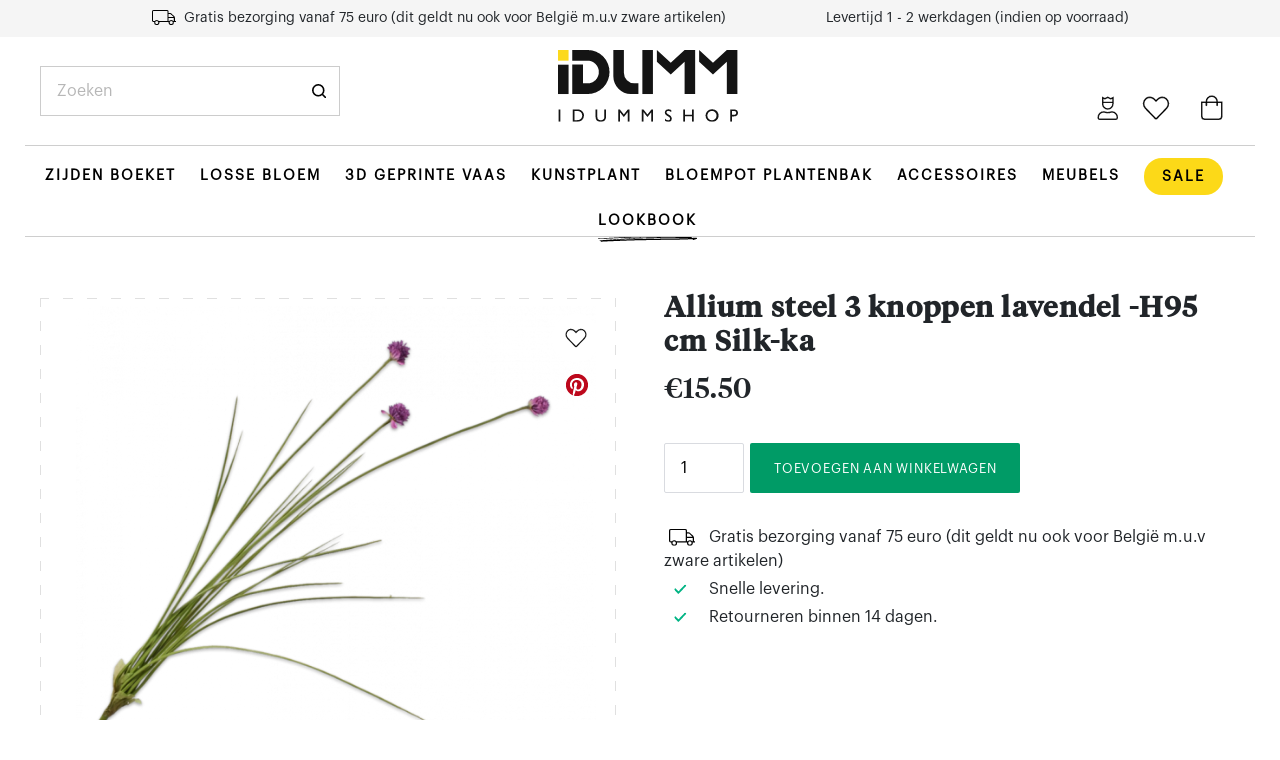

--- FILE ---
content_type: text/html; charset=utf-8
request_url: https://www.google.com/recaptcha/api2/anchor?ar=1&k=6Le1-m0rAAAAAJiky0YZP-wQV6KAWs7tntwaN1Z5&co=aHR0cHM6Ly9pZHVtbXNob3Aubmw6NDQz&hl=en&v=PoyoqOPhxBO7pBk68S4YbpHZ&size=invisible&anchor-ms=20000&execute-ms=30000&cb=2itbny92o2ms
body_size: 48790
content:
<!DOCTYPE HTML><html dir="ltr" lang="en"><head><meta http-equiv="Content-Type" content="text/html; charset=UTF-8">
<meta http-equiv="X-UA-Compatible" content="IE=edge">
<title>reCAPTCHA</title>
<style type="text/css">
/* cyrillic-ext */
@font-face {
  font-family: 'Roboto';
  font-style: normal;
  font-weight: 400;
  font-stretch: 100%;
  src: url(//fonts.gstatic.com/s/roboto/v48/KFO7CnqEu92Fr1ME7kSn66aGLdTylUAMa3GUBHMdazTgWw.woff2) format('woff2');
  unicode-range: U+0460-052F, U+1C80-1C8A, U+20B4, U+2DE0-2DFF, U+A640-A69F, U+FE2E-FE2F;
}
/* cyrillic */
@font-face {
  font-family: 'Roboto';
  font-style: normal;
  font-weight: 400;
  font-stretch: 100%;
  src: url(//fonts.gstatic.com/s/roboto/v48/KFO7CnqEu92Fr1ME7kSn66aGLdTylUAMa3iUBHMdazTgWw.woff2) format('woff2');
  unicode-range: U+0301, U+0400-045F, U+0490-0491, U+04B0-04B1, U+2116;
}
/* greek-ext */
@font-face {
  font-family: 'Roboto';
  font-style: normal;
  font-weight: 400;
  font-stretch: 100%;
  src: url(//fonts.gstatic.com/s/roboto/v48/KFO7CnqEu92Fr1ME7kSn66aGLdTylUAMa3CUBHMdazTgWw.woff2) format('woff2');
  unicode-range: U+1F00-1FFF;
}
/* greek */
@font-face {
  font-family: 'Roboto';
  font-style: normal;
  font-weight: 400;
  font-stretch: 100%;
  src: url(//fonts.gstatic.com/s/roboto/v48/KFO7CnqEu92Fr1ME7kSn66aGLdTylUAMa3-UBHMdazTgWw.woff2) format('woff2');
  unicode-range: U+0370-0377, U+037A-037F, U+0384-038A, U+038C, U+038E-03A1, U+03A3-03FF;
}
/* math */
@font-face {
  font-family: 'Roboto';
  font-style: normal;
  font-weight: 400;
  font-stretch: 100%;
  src: url(//fonts.gstatic.com/s/roboto/v48/KFO7CnqEu92Fr1ME7kSn66aGLdTylUAMawCUBHMdazTgWw.woff2) format('woff2');
  unicode-range: U+0302-0303, U+0305, U+0307-0308, U+0310, U+0312, U+0315, U+031A, U+0326-0327, U+032C, U+032F-0330, U+0332-0333, U+0338, U+033A, U+0346, U+034D, U+0391-03A1, U+03A3-03A9, U+03B1-03C9, U+03D1, U+03D5-03D6, U+03F0-03F1, U+03F4-03F5, U+2016-2017, U+2034-2038, U+203C, U+2040, U+2043, U+2047, U+2050, U+2057, U+205F, U+2070-2071, U+2074-208E, U+2090-209C, U+20D0-20DC, U+20E1, U+20E5-20EF, U+2100-2112, U+2114-2115, U+2117-2121, U+2123-214F, U+2190, U+2192, U+2194-21AE, U+21B0-21E5, U+21F1-21F2, U+21F4-2211, U+2213-2214, U+2216-22FF, U+2308-230B, U+2310, U+2319, U+231C-2321, U+2336-237A, U+237C, U+2395, U+239B-23B7, U+23D0, U+23DC-23E1, U+2474-2475, U+25AF, U+25B3, U+25B7, U+25BD, U+25C1, U+25CA, U+25CC, U+25FB, U+266D-266F, U+27C0-27FF, U+2900-2AFF, U+2B0E-2B11, U+2B30-2B4C, U+2BFE, U+3030, U+FF5B, U+FF5D, U+1D400-1D7FF, U+1EE00-1EEFF;
}
/* symbols */
@font-face {
  font-family: 'Roboto';
  font-style: normal;
  font-weight: 400;
  font-stretch: 100%;
  src: url(//fonts.gstatic.com/s/roboto/v48/KFO7CnqEu92Fr1ME7kSn66aGLdTylUAMaxKUBHMdazTgWw.woff2) format('woff2');
  unicode-range: U+0001-000C, U+000E-001F, U+007F-009F, U+20DD-20E0, U+20E2-20E4, U+2150-218F, U+2190, U+2192, U+2194-2199, U+21AF, U+21E6-21F0, U+21F3, U+2218-2219, U+2299, U+22C4-22C6, U+2300-243F, U+2440-244A, U+2460-24FF, U+25A0-27BF, U+2800-28FF, U+2921-2922, U+2981, U+29BF, U+29EB, U+2B00-2BFF, U+4DC0-4DFF, U+FFF9-FFFB, U+10140-1018E, U+10190-1019C, U+101A0, U+101D0-101FD, U+102E0-102FB, U+10E60-10E7E, U+1D2C0-1D2D3, U+1D2E0-1D37F, U+1F000-1F0FF, U+1F100-1F1AD, U+1F1E6-1F1FF, U+1F30D-1F30F, U+1F315, U+1F31C, U+1F31E, U+1F320-1F32C, U+1F336, U+1F378, U+1F37D, U+1F382, U+1F393-1F39F, U+1F3A7-1F3A8, U+1F3AC-1F3AF, U+1F3C2, U+1F3C4-1F3C6, U+1F3CA-1F3CE, U+1F3D4-1F3E0, U+1F3ED, U+1F3F1-1F3F3, U+1F3F5-1F3F7, U+1F408, U+1F415, U+1F41F, U+1F426, U+1F43F, U+1F441-1F442, U+1F444, U+1F446-1F449, U+1F44C-1F44E, U+1F453, U+1F46A, U+1F47D, U+1F4A3, U+1F4B0, U+1F4B3, U+1F4B9, U+1F4BB, U+1F4BF, U+1F4C8-1F4CB, U+1F4D6, U+1F4DA, U+1F4DF, U+1F4E3-1F4E6, U+1F4EA-1F4ED, U+1F4F7, U+1F4F9-1F4FB, U+1F4FD-1F4FE, U+1F503, U+1F507-1F50B, U+1F50D, U+1F512-1F513, U+1F53E-1F54A, U+1F54F-1F5FA, U+1F610, U+1F650-1F67F, U+1F687, U+1F68D, U+1F691, U+1F694, U+1F698, U+1F6AD, U+1F6B2, U+1F6B9-1F6BA, U+1F6BC, U+1F6C6-1F6CF, U+1F6D3-1F6D7, U+1F6E0-1F6EA, U+1F6F0-1F6F3, U+1F6F7-1F6FC, U+1F700-1F7FF, U+1F800-1F80B, U+1F810-1F847, U+1F850-1F859, U+1F860-1F887, U+1F890-1F8AD, U+1F8B0-1F8BB, U+1F8C0-1F8C1, U+1F900-1F90B, U+1F93B, U+1F946, U+1F984, U+1F996, U+1F9E9, U+1FA00-1FA6F, U+1FA70-1FA7C, U+1FA80-1FA89, U+1FA8F-1FAC6, U+1FACE-1FADC, U+1FADF-1FAE9, U+1FAF0-1FAF8, U+1FB00-1FBFF;
}
/* vietnamese */
@font-face {
  font-family: 'Roboto';
  font-style: normal;
  font-weight: 400;
  font-stretch: 100%;
  src: url(//fonts.gstatic.com/s/roboto/v48/KFO7CnqEu92Fr1ME7kSn66aGLdTylUAMa3OUBHMdazTgWw.woff2) format('woff2');
  unicode-range: U+0102-0103, U+0110-0111, U+0128-0129, U+0168-0169, U+01A0-01A1, U+01AF-01B0, U+0300-0301, U+0303-0304, U+0308-0309, U+0323, U+0329, U+1EA0-1EF9, U+20AB;
}
/* latin-ext */
@font-face {
  font-family: 'Roboto';
  font-style: normal;
  font-weight: 400;
  font-stretch: 100%;
  src: url(//fonts.gstatic.com/s/roboto/v48/KFO7CnqEu92Fr1ME7kSn66aGLdTylUAMa3KUBHMdazTgWw.woff2) format('woff2');
  unicode-range: U+0100-02BA, U+02BD-02C5, U+02C7-02CC, U+02CE-02D7, U+02DD-02FF, U+0304, U+0308, U+0329, U+1D00-1DBF, U+1E00-1E9F, U+1EF2-1EFF, U+2020, U+20A0-20AB, U+20AD-20C0, U+2113, U+2C60-2C7F, U+A720-A7FF;
}
/* latin */
@font-face {
  font-family: 'Roboto';
  font-style: normal;
  font-weight: 400;
  font-stretch: 100%;
  src: url(//fonts.gstatic.com/s/roboto/v48/KFO7CnqEu92Fr1ME7kSn66aGLdTylUAMa3yUBHMdazQ.woff2) format('woff2');
  unicode-range: U+0000-00FF, U+0131, U+0152-0153, U+02BB-02BC, U+02C6, U+02DA, U+02DC, U+0304, U+0308, U+0329, U+2000-206F, U+20AC, U+2122, U+2191, U+2193, U+2212, U+2215, U+FEFF, U+FFFD;
}
/* cyrillic-ext */
@font-face {
  font-family: 'Roboto';
  font-style: normal;
  font-weight: 500;
  font-stretch: 100%;
  src: url(//fonts.gstatic.com/s/roboto/v48/KFO7CnqEu92Fr1ME7kSn66aGLdTylUAMa3GUBHMdazTgWw.woff2) format('woff2');
  unicode-range: U+0460-052F, U+1C80-1C8A, U+20B4, U+2DE0-2DFF, U+A640-A69F, U+FE2E-FE2F;
}
/* cyrillic */
@font-face {
  font-family: 'Roboto';
  font-style: normal;
  font-weight: 500;
  font-stretch: 100%;
  src: url(//fonts.gstatic.com/s/roboto/v48/KFO7CnqEu92Fr1ME7kSn66aGLdTylUAMa3iUBHMdazTgWw.woff2) format('woff2');
  unicode-range: U+0301, U+0400-045F, U+0490-0491, U+04B0-04B1, U+2116;
}
/* greek-ext */
@font-face {
  font-family: 'Roboto';
  font-style: normal;
  font-weight: 500;
  font-stretch: 100%;
  src: url(//fonts.gstatic.com/s/roboto/v48/KFO7CnqEu92Fr1ME7kSn66aGLdTylUAMa3CUBHMdazTgWw.woff2) format('woff2');
  unicode-range: U+1F00-1FFF;
}
/* greek */
@font-face {
  font-family: 'Roboto';
  font-style: normal;
  font-weight: 500;
  font-stretch: 100%;
  src: url(//fonts.gstatic.com/s/roboto/v48/KFO7CnqEu92Fr1ME7kSn66aGLdTylUAMa3-UBHMdazTgWw.woff2) format('woff2');
  unicode-range: U+0370-0377, U+037A-037F, U+0384-038A, U+038C, U+038E-03A1, U+03A3-03FF;
}
/* math */
@font-face {
  font-family: 'Roboto';
  font-style: normal;
  font-weight: 500;
  font-stretch: 100%;
  src: url(//fonts.gstatic.com/s/roboto/v48/KFO7CnqEu92Fr1ME7kSn66aGLdTylUAMawCUBHMdazTgWw.woff2) format('woff2');
  unicode-range: U+0302-0303, U+0305, U+0307-0308, U+0310, U+0312, U+0315, U+031A, U+0326-0327, U+032C, U+032F-0330, U+0332-0333, U+0338, U+033A, U+0346, U+034D, U+0391-03A1, U+03A3-03A9, U+03B1-03C9, U+03D1, U+03D5-03D6, U+03F0-03F1, U+03F4-03F5, U+2016-2017, U+2034-2038, U+203C, U+2040, U+2043, U+2047, U+2050, U+2057, U+205F, U+2070-2071, U+2074-208E, U+2090-209C, U+20D0-20DC, U+20E1, U+20E5-20EF, U+2100-2112, U+2114-2115, U+2117-2121, U+2123-214F, U+2190, U+2192, U+2194-21AE, U+21B0-21E5, U+21F1-21F2, U+21F4-2211, U+2213-2214, U+2216-22FF, U+2308-230B, U+2310, U+2319, U+231C-2321, U+2336-237A, U+237C, U+2395, U+239B-23B7, U+23D0, U+23DC-23E1, U+2474-2475, U+25AF, U+25B3, U+25B7, U+25BD, U+25C1, U+25CA, U+25CC, U+25FB, U+266D-266F, U+27C0-27FF, U+2900-2AFF, U+2B0E-2B11, U+2B30-2B4C, U+2BFE, U+3030, U+FF5B, U+FF5D, U+1D400-1D7FF, U+1EE00-1EEFF;
}
/* symbols */
@font-face {
  font-family: 'Roboto';
  font-style: normal;
  font-weight: 500;
  font-stretch: 100%;
  src: url(//fonts.gstatic.com/s/roboto/v48/KFO7CnqEu92Fr1ME7kSn66aGLdTylUAMaxKUBHMdazTgWw.woff2) format('woff2');
  unicode-range: U+0001-000C, U+000E-001F, U+007F-009F, U+20DD-20E0, U+20E2-20E4, U+2150-218F, U+2190, U+2192, U+2194-2199, U+21AF, U+21E6-21F0, U+21F3, U+2218-2219, U+2299, U+22C4-22C6, U+2300-243F, U+2440-244A, U+2460-24FF, U+25A0-27BF, U+2800-28FF, U+2921-2922, U+2981, U+29BF, U+29EB, U+2B00-2BFF, U+4DC0-4DFF, U+FFF9-FFFB, U+10140-1018E, U+10190-1019C, U+101A0, U+101D0-101FD, U+102E0-102FB, U+10E60-10E7E, U+1D2C0-1D2D3, U+1D2E0-1D37F, U+1F000-1F0FF, U+1F100-1F1AD, U+1F1E6-1F1FF, U+1F30D-1F30F, U+1F315, U+1F31C, U+1F31E, U+1F320-1F32C, U+1F336, U+1F378, U+1F37D, U+1F382, U+1F393-1F39F, U+1F3A7-1F3A8, U+1F3AC-1F3AF, U+1F3C2, U+1F3C4-1F3C6, U+1F3CA-1F3CE, U+1F3D4-1F3E0, U+1F3ED, U+1F3F1-1F3F3, U+1F3F5-1F3F7, U+1F408, U+1F415, U+1F41F, U+1F426, U+1F43F, U+1F441-1F442, U+1F444, U+1F446-1F449, U+1F44C-1F44E, U+1F453, U+1F46A, U+1F47D, U+1F4A3, U+1F4B0, U+1F4B3, U+1F4B9, U+1F4BB, U+1F4BF, U+1F4C8-1F4CB, U+1F4D6, U+1F4DA, U+1F4DF, U+1F4E3-1F4E6, U+1F4EA-1F4ED, U+1F4F7, U+1F4F9-1F4FB, U+1F4FD-1F4FE, U+1F503, U+1F507-1F50B, U+1F50D, U+1F512-1F513, U+1F53E-1F54A, U+1F54F-1F5FA, U+1F610, U+1F650-1F67F, U+1F687, U+1F68D, U+1F691, U+1F694, U+1F698, U+1F6AD, U+1F6B2, U+1F6B9-1F6BA, U+1F6BC, U+1F6C6-1F6CF, U+1F6D3-1F6D7, U+1F6E0-1F6EA, U+1F6F0-1F6F3, U+1F6F7-1F6FC, U+1F700-1F7FF, U+1F800-1F80B, U+1F810-1F847, U+1F850-1F859, U+1F860-1F887, U+1F890-1F8AD, U+1F8B0-1F8BB, U+1F8C0-1F8C1, U+1F900-1F90B, U+1F93B, U+1F946, U+1F984, U+1F996, U+1F9E9, U+1FA00-1FA6F, U+1FA70-1FA7C, U+1FA80-1FA89, U+1FA8F-1FAC6, U+1FACE-1FADC, U+1FADF-1FAE9, U+1FAF0-1FAF8, U+1FB00-1FBFF;
}
/* vietnamese */
@font-face {
  font-family: 'Roboto';
  font-style: normal;
  font-weight: 500;
  font-stretch: 100%;
  src: url(//fonts.gstatic.com/s/roboto/v48/KFO7CnqEu92Fr1ME7kSn66aGLdTylUAMa3OUBHMdazTgWw.woff2) format('woff2');
  unicode-range: U+0102-0103, U+0110-0111, U+0128-0129, U+0168-0169, U+01A0-01A1, U+01AF-01B0, U+0300-0301, U+0303-0304, U+0308-0309, U+0323, U+0329, U+1EA0-1EF9, U+20AB;
}
/* latin-ext */
@font-face {
  font-family: 'Roboto';
  font-style: normal;
  font-weight: 500;
  font-stretch: 100%;
  src: url(//fonts.gstatic.com/s/roboto/v48/KFO7CnqEu92Fr1ME7kSn66aGLdTylUAMa3KUBHMdazTgWw.woff2) format('woff2');
  unicode-range: U+0100-02BA, U+02BD-02C5, U+02C7-02CC, U+02CE-02D7, U+02DD-02FF, U+0304, U+0308, U+0329, U+1D00-1DBF, U+1E00-1E9F, U+1EF2-1EFF, U+2020, U+20A0-20AB, U+20AD-20C0, U+2113, U+2C60-2C7F, U+A720-A7FF;
}
/* latin */
@font-face {
  font-family: 'Roboto';
  font-style: normal;
  font-weight: 500;
  font-stretch: 100%;
  src: url(//fonts.gstatic.com/s/roboto/v48/KFO7CnqEu92Fr1ME7kSn66aGLdTylUAMa3yUBHMdazQ.woff2) format('woff2');
  unicode-range: U+0000-00FF, U+0131, U+0152-0153, U+02BB-02BC, U+02C6, U+02DA, U+02DC, U+0304, U+0308, U+0329, U+2000-206F, U+20AC, U+2122, U+2191, U+2193, U+2212, U+2215, U+FEFF, U+FFFD;
}
/* cyrillic-ext */
@font-face {
  font-family: 'Roboto';
  font-style: normal;
  font-weight: 900;
  font-stretch: 100%;
  src: url(//fonts.gstatic.com/s/roboto/v48/KFO7CnqEu92Fr1ME7kSn66aGLdTylUAMa3GUBHMdazTgWw.woff2) format('woff2');
  unicode-range: U+0460-052F, U+1C80-1C8A, U+20B4, U+2DE0-2DFF, U+A640-A69F, U+FE2E-FE2F;
}
/* cyrillic */
@font-face {
  font-family: 'Roboto';
  font-style: normal;
  font-weight: 900;
  font-stretch: 100%;
  src: url(//fonts.gstatic.com/s/roboto/v48/KFO7CnqEu92Fr1ME7kSn66aGLdTylUAMa3iUBHMdazTgWw.woff2) format('woff2');
  unicode-range: U+0301, U+0400-045F, U+0490-0491, U+04B0-04B1, U+2116;
}
/* greek-ext */
@font-face {
  font-family: 'Roboto';
  font-style: normal;
  font-weight: 900;
  font-stretch: 100%;
  src: url(//fonts.gstatic.com/s/roboto/v48/KFO7CnqEu92Fr1ME7kSn66aGLdTylUAMa3CUBHMdazTgWw.woff2) format('woff2');
  unicode-range: U+1F00-1FFF;
}
/* greek */
@font-face {
  font-family: 'Roboto';
  font-style: normal;
  font-weight: 900;
  font-stretch: 100%;
  src: url(//fonts.gstatic.com/s/roboto/v48/KFO7CnqEu92Fr1ME7kSn66aGLdTylUAMa3-UBHMdazTgWw.woff2) format('woff2');
  unicode-range: U+0370-0377, U+037A-037F, U+0384-038A, U+038C, U+038E-03A1, U+03A3-03FF;
}
/* math */
@font-face {
  font-family: 'Roboto';
  font-style: normal;
  font-weight: 900;
  font-stretch: 100%;
  src: url(//fonts.gstatic.com/s/roboto/v48/KFO7CnqEu92Fr1ME7kSn66aGLdTylUAMawCUBHMdazTgWw.woff2) format('woff2');
  unicode-range: U+0302-0303, U+0305, U+0307-0308, U+0310, U+0312, U+0315, U+031A, U+0326-0327, U+032C, U+032F-0330, U+0332-0333, U+0338, U+033A, U+0346, U+034D, U+0391-03A1, U+03A3-03A9, U+03B1-03C9, U+03D1, U+03D5-03D6, U+03F0-03F1, U+03F4-03F5, U+2016-2017, U+2034-2038, U+203C, U+2040, U+2043, U+2047, U+2050, U+2057, U+205F, U+2070-2071, U+2074-208E, U+2090-209C, U+20D0-20DC, U+20E1, U+20E5-20EF, U+2100-2112, U+2114-2115, U+2117-2121, U+2123-214F, U+2190, U+2192, U+2194-21AE, U+21B0-21E5, U+21F1-21F2, U+21F4-2211, U+2213-2214, U+2216-22FF, U+2308-230B, U+2310, U+2319, U+231C-2321, U+2336-237A, U+237C, U+2395, U+239B-23B7, U+23D0, U+23DC-23E1, U+2474-2475, U+25AF, U+25B3, U+25B7, U+25BD, U+25C1, U+25CA, U+25CC, U+25FB, U+266D-266F, U+27C0-27FF, U+2900-2AFF, U+2B0E-2B11, U+2B30-2B4C, U+2BFE, U+3030, U+FF5B, U+FF5D, U+1D400-1D7FF, U+1EE00-1EEFF;
}
/* symbols */
@font-face {
  font-family: 'Roboto';
  font-style: normal;
  font-weight: 900;
  font-stretch: 100%;
  src: url(//fonts.gstatic.com/s/roboto/v48/KFO7CnqEu92Fr1ME7kSn66aGLdTylUAMaxKUBHMdazTgWw.woff2) format('woff2');
  unicode-range: U+0001-000C, U+000E-001F, U+007F-009F, U+20DD-20E0, U+20E2-20E4, U+2150-218F, U+2190, U+2192, U+2194-2199, U+21AF, U+21E6-21F0, U+21F3, U+2218-2219, U+2299, U+22C4-22C6, U+2300-243F, U+2440-244A, U+2460-24FF, U+25A0-27BF, U+2800-28FF, U+2921-2922, U+2981, U+29BF, U+29EB, U+2B00-2BFF, U+4DC0-4DFF, U+FFF9-FFFB, U+10140-1018E, U+10190-1019C, U+101A0, U+101D0-101FD, U+102E0-102FB, U+10E60-10E7E, U+1D2C0-1D2D3, U+1D2E0-1D37F, U+1F000-1F0FF, U+1F100-1F1AD, U+1F1E6-1F1FF, U+1F30D-1F30F, U+1F315, U+1F31C, U+1F31E, U+1F320-1F32C, U+1F336, U+1F378, U+1F37D, U+1F382, U+1F393-1F39F, U+1F3A7-1F3A8, U+1F3AC-1F3AF, U+1F3C2, U+1F3C4-1F3C6, U+1F3CA-1F3CE, U+1F3D4-1F3E0, U+1F3ED, U+1F3F1-1F3F3, U+1F3F5-1F3F7, U+1F408, U+1F415, U+1F41F, U+1F426, U+1F43F, U+1F441-1F442, U+1F444, U+1F446-1F449, U+1F44C-1F44E, U+1F453, U+1F46A, U+1F47D, U+1F4A3, U+1F4B0, U+1F4B3, U+1F4B9, U+1F4BB, U+1F4BF, U+1F4C8-1F4CB, U+1F4D6, U+1F4DA, U+1F4DF, U+1F4E3-1F4E6, U+1F4EA-1F4ED, U+1F4F7, U+1F4F9-1F4FB, U+1F4FD-1F4FE, U+1F503, U+1F507-1F50B, U+1F50D, U+1F512-1F513, U+1F53E-1F54A, U+1F54F-1F5FA, U+1F610, U+1F650-1F67F, U+1F687, U+1F68D, U+1F691, U+1F694, U+1F698, U+1F6AD, U+1F6B2, U+1F6B9-1F6BA, U+1F6BC, U+1F6C6-1F6CF, U+1F6D3-1F6D7, U+1F6E0-1F6EA, U+1F6F0-1F6F3, U+1F6F7-1F6FC, U+1F700-1F7FF, U+1F800-1F80B, U+1F810-1F847, U+1F850-1F859, U+1F860-1F887, U+1F890-1F8AD, U+1F8B0-1F8BB, U+1F8C0-1F8C1, U+1F900-1F90B, U+1F93B, U+1F946, U+1F984, U+1F996, U+1F9E9, U+1FA00-1FA6F, U+1FA70-1FA7C, U+1FA80-1FA89, U+1FA8F-1FAC6, U+1FACE-1FADC, U+1FADF-1FAE9, U+1FAF0-1FAF8, U+1FB00-1FBFF;
}
/* vietnamese */
@font-face {
  font-family: 'Roboto';
  font-style: normal;
  font-weight: 900;
  font-stretch: 100%;
  src: url(//fonts.gstatic.com/s/roboto/v48/KFO7CnqEu92Fr1ME7kSn66aGLdTylUAMa3OUBHMdazTgWw.woff2) format('woff2');
  unicode-range: U+0102-0103, U+0110-0111, U+0128-0129, U+0168-0169, U+01A0-01A1, U+01AF-01B0, U+0300-0301, U+0303-0304, U+0308-0309, U+0323, U+0329, U+1EA0-1EF9, U+20AB;
}
/* latin-ext */
@font-face {
  font-family: 'Roboto';
  font-style: normal;
  font-weight: 900;
  font-stretch: 100%;
  src: url(//fonts.gstatic.com/s/roboto/v48/KFO7CnqEu92Fr1ME7kSn66aGLdTylUAMa3KUBHMdazTgWw.woff2) format('woff2');
  unicode-range: U+0100-02BA, U+02BD-02C5, U+02C7-02CC, U+02CE-02D7, U+02DD-02FF, U+0304, U+0308, U+0329, U+1D00-1DBF, U+1E00-1E9F, U+1EF2-1EFF, U+2020, U+20A0-20AB, U+20AD-20C0, U+2113, U+2C60-2C7F, U+A720-A7FF;
}
/* latin */
@font-face {
  font-family: 'Roboto';
  font-style: normal;
  font-weight: 900;
  font-stretch: 100%;
  src: url(//fonts.gstatic.com/s/roboto/v48/KFO7CnqEu92Fr1ME7kSn66aGLdTylUAMa3yUBHMdazQ.woff2) format('woff2');
  unicode-range: U+0000-00FF, U+0131, U+0152-0153, U+02BB-02BC, U+02C6, U+02DA, U+02DC, U+0304, U+0308, U+0329, U+2000-206F, U+20AC, U+2122, U+2191, U+2193, U+2212, U+2215, U+FEFF, U+FFFD;
}

</style>
<link rel="stylesheet" type="text/css" href="https://www.gstatic.com/recaptcha/releases/PoyoqOPhxBO7pBk68S4YbpHZ/styles__ltr.css">
<script nonce="hzh27iyTQf1DG1kqw6QWtg" type="text/javascript">window['__recaptcha_api'] = 'https://www.google.com/recaptcha/api2/';</script>
<script type="text/javascript" src="https://www.gstatic.com/recaptcha/releases/PoyoqOPhxBO7pBk68S4YbpHZ/recaptcha__en.js" nonce="hzh27iyTQf1DG1kqw6QWtg">
      
    </script></head>
<body><div id="rc-anchor-alert" class="rc-anchor-alert"></div>
<input type="hidden" id="recaptcha-token" value="[base64]">
<script type="text/javascript" nonce="hzh27iyTQf1DG1kqw6QWtg">
      recaptcha.anchor.Main.init("[\x22ainput\x22,[\x22bgdata\x22,\x22\x22,\[base64]/[base64]/[base64]/KE4oMTI0LHYsdi5HKSxMWihsLHYpKTpOKDEyNCx2LGwpLFYpLHYpLFQpKSxGKDE3MSx2KX0scjc9ZnVuY3Rpb24obCl7cmV0dXJuIGx9LEM9ZnVuY3Rpb24obCxWLHYpe04odixsLFYpLFZbYWtdPTI3OTZ9LG49ZnVuY3Rpb24obCxWKXtWLlg9KChWLlg/[base64]/[base64]/[base64]/[base64]/[base64]/[base64]/[base64]/[base64]/[base64]/[base64]/[base64]\\u003d\x22,\[base64]\x22,\x22wr82dcK5XQ/Cl0LDgsOxwr5gAsKZGEfClAPDmsOfw6TDhMKdUzHCs8KRGyzCoG4HUcOkwrPDrcKww5QQN2xvdEPCo8Kow7g2UMOtB13DjsKlcEzClsO3w6FodMKXA8KiccKQPsKfwppRwpDCtDM/[base64]/KSdfwp/CihQ4woYTeUfCmMODwoPCoiDCkBnDgxITw7LDlsKpw6Ahw75aSVTCrcKDw5nDj8OwYMOGHsOVwr1Pw4g4ST7DksKJwqPCiDAaW3bCrsOoc8KQw6RbwobCt1BJK8O+IsK5W3fCnkI5KH/DqmLDscOjwpUuasKtVMKQw7t6F8K8IcO9w6/ClUPCkcO9w4kRfMOlcx0uKsOQw6fCp8Ovw7bCt0NYw4Rfwo3Cj1wQKDxzw4nCgizDqEENZAAEKhlew5LDjRZFDxJaUMK2w7gsw4bCscOKTcORwq9YNMKPOsKQfGdgw7HDrzfDjsK/wpbCsnfDvl/DkSALaBw9ewA6fcKuwrZjwoFGIwIfw6TCrRlRw63CiV5pwpAPBnLClUYBw4fCl8Kqw7xSD3fCqV/Ds8KNJsKTwrDDjGgFIMK2woHDhsK1I2Ilwo3CoMOqTcOVwo7DqiTDkF0EbMK4wrXDrcO/YMKWwrhvw4UcLE/CtsKkNwx8KjnCnUTDnsK1w5TCmcOtw6jCmcOwZMKQwqvDphTDiR7Dm2I4woDDscKtfMK7EcKeEnkdwrMUwqo6eDXDkgl4w7zCoDfCl09cwobDjTjDt0ZUw57DsmUOw7oRw67DrDbCmCQ/w6nCmHpjKFptcVTDmCErK8OeTFXCg8OwW8Ocwqx+DcK9wqrCpMOAw6TCkBXCnngsPCIaI10/w6jDgStbWDPCkWhUwozCksOiw6ZZOcO/[base64]/DlCLDkkvCo8Omwr9KCR7CqmMPwqZaw79Cw6FcJMOxNR1aw5zCqMKQw63CvyLCkgjChV3ClW7CnBphV8OrA0dCHsKCwr7DgSY7w7PCqi7DkcKXJsKKBUXDmcKIwrrDoA7DoSMNw63CvQIJZ2dgwq99OsOIMsOiw4DCjWbCrkTCl8KvesKULwpoXhIww6nDicKKw6/CqFldbwXCkQcQOsOxQk5eVyHDpXrDki4WwqAVwrEsIsKgwqBDw5YqwotMTsOaXTI7MzTCv2/[base64]/w7UHwrfDgsK9wrjDmVkCWcOtw7pFwqXDmkQrw43DjTPCk8KBwrgWwrrDty/DmRFPw5ZQTsKFw43Co2bDusKfwp7DtsOxw6QVJsOgwocTBMKTaMKFcMKMwpvDjSRMw792TWUTJU0VbR/[base64]/DnRs3dnjCsWcKR8KoNMOjwpTDsTvCsBTCqwgweMKQwo9PDzPCksOSwrTClwjCvMO0w7HDu2xfJXfDuTLDksKNwr1cw7LCg1pHwonDiX0Mw4fDg2cQPcK2VMKNGMK0wqpbw4/DhsOZE1LDqR/[base64]/DrgJvXgzCqG1ZTMKsw4kywrnCqz9ZwoLDmg/DucORwprDocOuw4nCtsK4w5dCaMKbfAPCjsO8RsKVe8Kiw6UBw6vDnnQTwpHDj2low57DimhZcQ/Di0/CjMKBwr/Ct8OQw5tHTgJTw6HCgMK+RcKSw75qwr/CqsOLw5PDsMKpEMOaw6TCiAMBw68CQidmw7swdcOoWjZ/[base64]/CuMO7w6Ipw7LDiSXDnSdAcU7Dv3nDhnolHH/DlX3CiMK/w5vCicKlw5hXX8OsW8K8w4fCiCrDjE7DmzjCnQDCv33DqMOWw5dVw5ZNw7VwZyHDlcOpwrXDg8KMw6jCkHzDq8Kdw5hRFSMvwpQFwpoEDS3CjMOWw5MIw7clOh7DpsO4RMKtaQEhwr5PJ1TCqMKDwpnDg8OwenPCuS3CpMOrZMKrCsKDw6/DncKzLUBGwr/CncKZLMOCGzjDi37DosOZw6IheE/DhDvDscO6w5rDgRc5TMOpwp4yw68OwoIudxpDARMYw5jDvzwKD8OWwp9Cwos7wovCucKbworCl3M3wrJVwpsgShZ2wqkCwr8YwrnDsBgQw6HCiMOJw7p7bcO6b8O1wqo+w5/CkQDDhsOpw7rCoMKBwpwPR8OGw7YfWMO2woPDssKpw4tvQsK+w7RxwoXDpQ/Co8KOwp1cEMKoZ15Mwp/CjMKCX8KibHNqZMKqw7BeecKyVMOTw6gGC2UORcORQsKZwrZTJ8OoE8ODwq9Vw4fDvE3DrcOZw7zCj3/DqsOJKUfDpMKSPsKzFsOXwovDmQlMLcOqwqrDpcKaSMO3wq02woDCnDgew64hQ8KEwozCnMOKSsOzRETCrzwZSWA1RwnCrkLCusOpbUlBwpzDnGV9wpbDv8KKw7/DocOiX0XCqgfCsAjCtVBiAsO1EwkJwpTCmsOmDcO7FT4GEsKpwqQxw6bDocKeK8O1ZhHDiRPCn8OJFcKyBsOAw54cw7jDjRErRcKQw6Qywolwwrh6w5xWwqpLwr7DoMO1R13DpWhWTgvCjXHCnDgSdSIcwoEHw63DlMO8wpB3T8KUGFR/GMOiDsK1SMKOwopmwot1acOeDGFnwp/Cm8OlwqPDsjp6UHvCiT4jJ8KhRnXCiFXDlULCu8KuUcOHw4nCpcO/AsO+aW7DkcOSwoJXw4U6TMO1wo3DigHCl8KeMxdPwq1CwrvClQfCrT/CgzVcw6FgFUzChsOFwofDgsKoY8OKwqDCtjrDnhBJQz3DvSYIMRl1woPCj8KHIcO+w7lfw7/DnUnDt8KCOljCncOwwqLCpF43w65Lwp7CrE7Di8KWw7NdwqI3KAPDjSrCtcKKw6o6w5LCuMKJwr/[base64]/UkDCjcK9w6V/wqZWwoPDoR9zwrPDncKywqvCoXNKwpTCk8O9JEofw5rCusKTDcK4wp56IEUmw6Fxw6PDq0VZwoLChA4CJzDDsXDCtyHCmMKjPsOewqERZiDCgT3DsxrChwDDr207wqsUwqtFw4LCvnrDlzfCvMObYW3Ch1DDtsKtKcKZFAIQNyTDhVESwpHCo8Kkw4jCu8OMwp/[base64]/DpsOOwpl9HsOTwrp2YsOdw70xw6UqKh0Xw57CiMOswpnCnMKOUsOww4s9w5PDosOtwqswwqojwoTDk2ooax3DrsKaZsKrw5lgR8OSS8KsWTLDg8OyOHY9wonCuMKqacK/Pj3DgB3Ci8KzUsKfPsODWMOKwroXw7fDqWlew6QldMOgw4HCgcOQegsEw6LCr8OJXsKWe2w5wrlUKcOiwr0pXcKILsO6w6dOw7/ClmATBcKKIsKCEnnDl8Ocd8O9w4zCiFc1Hn9CAmwPBFBvw73CiiciccOFw5bDvcOww6HDlMOrZMOkwrnDj8OiwoDDsA15LcO5aADCkcOQw5RRw5TDusO1NsOYVxnDgyPCs0ZJwr7CpcKzw6JjHk85ZcOobnLDrcO9wr/DoCRoZMOOEiHCgUBVw43CicK5dBDDvFBtw4LCiwPCkSpVfHLCixNxOAADK8K7w6vDhxTDisKhQEIgwoFlwpbCn2YfOMKtFgPDnnAVwrTCgHkVHMOqw7XCo30QcG7DqMK+DWtUTBvChjl1wr9zwo8sVntWwr4GIsOBL8O/OCk8UFpJw6nDisKaTU7DhC0BbwjCpWYmb8KGCMKFw6RyREZGw6kHw43CoSzCscKlwoAlaHvDrMKnUTTCrVo6w4ZuSGNwKiYCwqbDv8O0wqTCtMKEw57ClFDDnkEXAMOqwoI2UsKVCRjDokBywobCvcKewobDksOXw4/DjS3CsB7DucOfwrsMwqzCh8OtZGREMMKDw4HDjy7DujvClUPCkMK2I01LFF9cf0Nbw6Q5w4dbw7vCjsKcwohlw7LDi0HCkUPDrm8uOMK0C0JSBMKSTMK0woPDocOGeEhHw6HDoMKWwpJNw6rDqsKhE0vDvsKDMCLDgWQdwqQKQsK2cEtDw6F6wpQFw63CrR/Cny1Sw6jDpcKvw5QRBcOfwo/[base64]/Cq2rCrsK3KsKmCsOoGsKjw6XCuMKTw786LDRzwpLDpcOtw6zDscKuw6Q3QsKhV8OCwq1BwoLDgiDCmsKcw5jDnn/DrlVhLCjDsMK1w7IdwpXDiBnCisKOYcKoKMK4wqLDjcK/w5s/[base64]/w6o4EQ0BwpgTEDJbw6JWTMOKDW7DjcKLSHXCg8KMO8OsOBPCi1zCssO3w7vDkMK2CSAow74Ewo82Bl92ZsOiFMKKw7DCncK+KTbDmcKWwo5ewpkvwpgGw4DCs8KaPcONw4DDujLDijLCicOtPcK4Nms3w77Dp8OnwoPCqz5Mw5zCi8K/[base64]/CmMKUVxLCrgLCo8KCfzPCqj7DgMKMw6Z0PsOvY8KFBMKAODfDvsO5YsOmEMOLRsKiwrPDicKrQxVyw7bCqMOFB1PCmcOFHsKUJMO0wrFswopha8KKw6zDqsOuQMOmFjTDmm3DpsOjwp0kwqpww7FJw63CmF/DmWvCriXCgmnDgMOPd8OEwr7CpsOGwp/DmsOTw57DsE8+I8OkUUnDnDgEw4nCtEx3w7VbPVXCmh/Ct1zCnMOufMOvIMOCZsOaZURTH1YQwrV4MsKSw6vCvFwTw5YHw4TDp8KwZMKzw7R8w53DsxHCkBYdKSDCkk3CiW5iwqpaw4YNF0XCq8OUw63Co8KNw6Ikw7DDpMOww6QcwrYEbsO1KcOmDMKgW8O3w7/[base64]/CjcOwDGkSw5tKQMKMwpTCksOcw5vCgcOHwqbDn8OtXcO1woUQw4DCimDDn8OcXsO8RsK4Wz7ChRZXw51WKcOKwr/CvhZVw740H8K1JRbCpMOgw5xdw7LCoGIMwrnCsUVnw6jDlxAzwosGw6E6Bm7CvcOiP8Opw68vwrTCrcKhw7rCmW3DosK0bMKkw4/DicKZesOzwqvCrWLDt8OGDXrDk38AJsKnwpjCu8O+IhF1w79Lwqc0HlcgWcKSwr7Do8KZwpfCqVbCjsO4w49EPnLCiMOoecOGwq7CjiFVwo7Cr8Otwr0HL8OFwr1JXsKvOD3Cp8OALyrCnUjDkAbDjTvDhsOjw44Dwq/Di250HBpnw7LDpGLCqAxnGWQBSMOibMKpc1bDo8OGGkc/f3vDuEXDmMOVw4oDwonDj8KRwqgaw50dwrvCkEbDksKFTUbCpnjCrmU+w43Dj8KCw4s6RMKvw6zCmVwEw5XCk8Kkwr4Pw5XChHVLAcOeGhDDlsKVCsO4w7I+wpoKEGLCvcKHIiHCpVhLwq9saMOnwrrDjgLCocKwwrx2w5PDsiIYwrQLw4jCqD3DrlnDocKvw5/CgyXDnMO0wp7Cr8KTwpE4w5nDqwN/fExTwpRHecK8UcK2OcOVwrJZCTbDoV/DkAvCt8KpO1vDt8KYwpXCtC82w5zCrsO2NgbCgXRqB8KAbF7DrRUzEW4EG8K6Khgyen3ClHrDhXfCosKFw5/DmsKlQ8KfbCjDpMK1YRVNMsKJwotHPhjCql98K8OhwqXCssOSOMOdw5vCsyHDvMO2w6hPwpLDt3XCkMOSw7Rzw61Rw5jDrsKbJsKkw6FVwpLDlHbDjhJ1w4rDnBrDpCjDusOGVMO1a8O7GWF5wqpOwq8Awq/DmCVpUA4jwpZrF8K2JlAbwqHCpD0ZEjHCusOtScOywp9Rw5XDmsOzS8OBw53DqsKbYQHCh8KpbsOsw5rDv3JXwrENw57DtsOvdVUHwo3DpDgMw77DnWXCq1kNZl7Cm8KKw7/CkTYJw5bDhMKkC0ZdwrDDqCw2wqrCrFQfw5zCqMKNZcKXwpBNw5R3UMO0PCfDtcKOXMOUSnbDoHFmAWh5FnvDtGg5NFjDrsO/DXJ7w7pxwqAGJ2JvBMORwqfDvVXCusO/eEHCgMKVM3k0woxJw7pAAcKwYcORwqcYwonCncKnw4cLwqJMw6wFBwjCsHnClsK1DHdbw4bCqxrCvsKVwr07DsO1wpfClTsXJ8KBPWjDtcOEW8ODwqcXw7l0wpx0w71eYsOZBSE/wpFGw7vCscO7Zn89w4PCnTlDX8Kaw5vCl8O4w6sYVk/Ci8KkTMOIRzzDlAjDikbCs8ODPjTDmzPCo03Do8KIw5TCkFgwOnQ/aysLfMKiacKww4HCtVTDt1cHw6TCnH5KHALDggjDvMOwwqvDnkYOZsO9wp41w4UpwoDCscKEw7pfYMK2OAVrw4ZowpzDlcO5fyozewEzw7YEwqhawrjDnGDCqsKQwpNwG8KewovDm2rCkwjDrcK8QQnDkEFrHG/DucKdXjAXZwDDncOWVxl9RsOzw75PF8OKw6zClQXDlE9mw5p9J2VNw4kfaXrDr2XCsnbDmMOUw7bCsiEvOXbCv2Q7w6TCtMKwQGJ/[base64]/w4Jmw4FXwqzDqMO0w4wiIk3Ct8KXFVzCu3khwr5XwpbCrcKuV8Kbw4hZw7nCpEh2XMONw4bDp0nDtzbDmMKaw61hwr9AEXFzw77DscK+w77DtQdOw7PCuMKOwpcZA0xRwq7CvDnCgAUxw5bDnwPDkBFAw4TDhSbCqUolw77CizTDsMOJKMONeMK5wpTDrR/[base64]/DicOnB3HDgcOvNSVKExoGesKqwrQ/EGtew5N7LCLClkoJDgNddVEXeiTDi8OFwqnDgMOJL8O/IkPChiHDsMKHesKnw6PDihUaCDARw5zDicOkdmvCmcKbw5ZTFcOqw7cAw5jDsiXDlsOpdDMQBTR0UsKydHsIwo3CkgLDqnrCoEvCrcKuw6vDp3NweQ8bwqzDrnNtwqJRw4kOFMOaSQHDjsOEdsKZwoZcasKiw6/CvsKDBznCqsKrw4BhwqfCi8KjVVwqFMK2wqrDpMK7w6gOKUxUGzd3worCqcKvwqbCo8KGV8O/C8OywpvDhMOzc2hZwrlTw7luWl5Vw6fCoDvCkgkSfMO/w5tREVQxw6fCn8KRB2rDuGsXZj5GTcOuX8KPwqDDuMOIw6QFV8KWwqrDlMO0woU8MGYgasKqw61BcsKxGT/CqFjDinEnbcO0w67Di1E+VzxbwoLDvHZTwoPDnHxrTUIDK8KFXitcw7LCuG/[base64]/wrPCpMKGwrjDsMOHw6PDncOtwoXDlsK3wpTDkXjClkEIwopOwpTDlgPDjMK+BlsPaQo3w5RLPE5PwqYfBcOHF01WeSzCosObw47DsMK1wrlCw7Jjwo5VJ1jDrVbClMKeThJRwoJ1ccKcesOGwo5hcsKDwqBqw5dgK1Qxw4IVw58kSMO4BEvCiBnCnAh+w6TDssK/wpPCtMKmw43DtwzCtmHDqsKubsKOwpnCvcKPH8Klw7/Clw0mwqE8GcK0w7tWwplWwozCjMKdPsK5wr9ow4k4RSvDpsO4wpbDljk5wp7Dn8KzHsO9wqAGwq3CgF/[base64]/[base64]/QGHDn8K0Og/DpMKETMKYYn7Cslw0w4BpwonCojwOFcO9GCIDwqIpUcKEwpPDrEPCvULDrzjCocO/wpbDqcKDYMKBVB8Cw4F8XUx5acKjWVbDpMKnIsKuw5MHGX3DiBokQkXDjMKxw6wsYMONViF7w4QGwr48woVGw73CtXbCl8KiDQIlY8OafMKrcsKCfBVRwoTCgB0tw7M9GxPCicOHwpMBd3Mpw4cKwovCrMKSAcKFXyRvYiDChsOASsKgMcOmcW82AG/Ds8KnacOXw4bClAHCjWJTX0jDrCA5YGh0w6HDtyDDlzHDkVrCvMOOwr7DusONHsOVDcOyw5FqayEfU8OFw7DDusKyE8O1B1MnCsOZw51vw4rDgFoawrjDicOmwpguwpV4woTCgwrDnx/Dm0rChcOiUMKAR0l9wqHDnCXDglMkCUPCvHjDtsOkw7vDm8KESVJjwoHCm8KkYUvCnMO+w7lIwo5He8K9cMO3JMKywq5xbsOmw7xaw7TDrmIOJxxpJ8Ohw6BYHsOqRzQIJlkvDcO/[base64]/w7bCohkTwq3CoMOXw7nCmMO2OwLDjTdYBHIXw6PDlcK2fRl5wrrCmMKse38RSsONNh5iw5ZSwpoSQMKZw4Upw6/Dj0XCoMOcbsONImFjHFMpJMOzw44PEsK5wpJcw4wOdVVow4DDlmAdwozDh3rDlcKmMcK/[base64]/CiDXChXbDqhYgwq92IsOnw7HDssKBw5jDhjTDnA4aMMO4UCBCw6/DjcK/ccOBw4QpwqJnwpTCiEnDrcOFJMOBWEV9woRqw60yZCExwolmw5nCvBsFw5JCXMKSwp3DkMOawoNrfMOTQARTw4UJYcORw4HDo1/Ds0UNGwJLwpA6wq7DgcKHw5DDqcK1w5DCjsKSZsOFw6XDoVA0YMKQacKVw71vw5LDrsO7IXXDkcOnazjDsMK6C8O3Bz0Cw4bDiA3Ct1HChsKEwqjDn8KrTyF3e8Omwr1BGBcnwpzDrQUBX8KWw6rClsKXNg/DgAllTz3CnQPDkMKgw5/DqibDl8Kyw7nCrDLCqzjDlBgIYMOrGlAhH03Din9abC4zwrTCosOyJlxCThTDqMOrwrovPAwfeQbCrsOGwpjDqMKnw7rCtQbDpMKRw4jCt1ZewqjCgcO+wofCjsKtVXPDqsKxwqxWwrAWwrTDmsOXw59UwrhQLVpAUMOHRxzDvCTDm8OIecK/aMKSw4zDusK/NcOFw7QfWMOkKFHDsAQ0w40HVcOnQMKISEkFw79TE8KGKkPDuMKgPA3DtMKBDMOJVXfCon5xGRfCshrCv3FjLcOtZ0J7w5vDoQDCssOlw7M7w716wq/Di8OUw4Z/fWnDqMOWwpvDjXbDucKifMKBw73DqnXClVrDs8Oww4zCtxZnAsK6CDTCpj3DksO7w5vCoBw2KnrCpGTCr8O/FMKJwr/[base64]/wobCjzAFISDCvMKIw5ohDmkqA0/CqUXCtGZdwo0nwovDnSx+w4fCgyLCpWPCosK2P1rDkTzCniYFSj3ClMKCck9Uw5/DtHvDlDXDhA5aw4HDvMKHwqfDkj0kw60LccKVMcOLwobDm8OgScO7FMO5wo3DusOiLcO4IsOiPcOAwr3Cg8KLwp4EwpXDpwU9w7hIwocZw6UWwp/[base64]/[base64]/TsKRXGXDo8KRw4Ixw7XDjGzDmwUMw6fDpiFgeMKCwq/[base64]/w4FaZiPCtHQow6BawqDDtQBLNMOFXD3DmMKZwopTewtsRcKdwpULw47CicOJwqBjwp7DiXcUw6l6MMOqWcO3wrd/[base64]/wqQxXxrCnClZEyrCowjCtGYIwr8Fw6bDu2lNRcOreMOmAT/CmsOLwqrDh2p4wonDicOEMcOxN8KuVVtFwq/Dv8KIIcKVw5Eiwp8dwrfDjBfChW1+R30VDsOsw705bMOmwqnChcOZw5kmb3QVwpfCpFjCu8KWHAZXIXbDpzLCliR6Qwl+wqDDm0VFI8K/SsKHeQPDksOawqnDuQfDlsKZFFjCnsO/wrhCw55NeiNfCzLDssOKSMOva0sOCMKiw50QwojCpiLDmEIQwpDCvMOIB8OICl3Dqy91w4NlwrLDm8ORdm/Cj0BTC8Oywq/DssO+Y8O+w67CpVTCsDcVSMKCMyBobsKOWMKSwqsvw5IGwpzCmsKFw5zClHUdw4bCunBfTMOqwoZ8A8KaE2sBYsOww7zDp8Oqw7/CuV3DmsKSwqnDulLDhwrDrTnDs8KJIRvDjzbDjAfDvDg8wqspwrc1w6LDqDtEwqDDpHoMw4bDhT/DkEHCkizCosOAwp8ew47Dl8KjETrCoXLDgzlEH3nDucOXwoDCvsOkPMKuw7chw4XDoj40w7/CqXheUsOSw4fCmcKiO8K6wpkWwqjDgMOhWsKxwqvCpy3Ct8O2PHRmMRd/w6rDsxjCgMKewpNtw4/CqMKqwrjDvcKQw7MqDAwVwr4qwrJZKAQiQcKNMXjCtwpbesOlwr4bw4hUwpnCpSTDqcKnInXDgsKVwphEw642HMOYwr/Co15dV8KUwopvd2bCtiZaw4DDtxHDpcKpJcKPIMKqGMO4w6gQwp/ClcOeOsKUwq3CgcOMSFFpwpYAwonClsOdD8OVwoBgw5/DtcORwqMad3TCvsKoZ8OQOsOwUmN9w6dbWnI3wp7ChMK5wrpJSMKiHsO2EcKzwqPDn2nChzp+w5/[base64]/SGhww47ChCAGJcKVw4Utw5rDng5we8O/JcKwZcK5woHCjcObWUYKVCHChFQRMcKODiLCuX08wpTDrMKGTMKaw5vCsjfCnMK9w7RuwpZmFsKpw6LDssOUw7d/w57DocK6wrjDnBPCohTCjTLCssKHwonCijzCmcOJw5jDicK2IVUTw7F4w6UdfMOeaCzDvcKuY3TDp8OnMEvCpTPDjsKKLMK+TFsPwrLClEonw7YOwrlAwovCtAzDncKwCMKnw4ARSwwhAMOnfsKBfUDCq3hQw40abUF0wrbCncKbeVLCiizCpMKCL03DpsO/Ri5+O8K+w6TChyB/w4vCncKew6bCswwza8O4PAsFQl4Bw7A0NkB4WsKswp1bM2k+TGLDs8KYw5vDm8KOw6R8RzYhwqPCnCLCgRzDhsORwoJnFsO5PG9+w41DIsKnw5smEMONw7sYwp/Dm07CpMOoG8Owe8K5OsORdMKVVsKhwoIgG1TDlU3DrgZTwqFrwos/E38SKcKvb8OnFsOIasOCaMObwqnCh0rClMKjwrIwVMObJ8Kewp0gK8KwS8O4wq/[base64]/DiionfHskwqrDnsKqwqvDt3bDmxVSCsKoVnMgwqLDpgd+wqTDoEPCt3lsw43Cpi09XDzDlXw1w77DrFnDjMKgwpohDcKNwrQdeBXDrwbCvnF7EMKaw60cZcOmPkseHiBYN0vDkEYaYMOTTcO3wrRQJ2gPw60Kwo/CuVlnC8OMVMKwVxnDlgJhV8Oew5PChcOAMsKPw6p6w6zDgykOHXs0HcOyE0XCpsOCw74BOsOzwpsMV0ghwo/[base64]/[base64]/[base64]/Cj1DDpwvDuQ0Hcz/DhsOowqw7H8Khw6R0bsOFfsOtwrAhcH3DmjfDi2DClG/CisOmWBHDvgJyw4HCsTbDpcKKKn5fwovCkcOrw7shw4J1CFFqShtsAMOBwrxlw41MwqnDjSs0wrMBw4s9w5s2wp3Ct8OiL8OZCy9OPMKIw4UMPMOAwrbDqsKKw5sBGsOAw5QvC2J/DMK9Yk/DtcKrwr52wocHw5zDmMK0M8K+MAbDv8Onwrl/acK5eHl5FMK5GQseJhRjWMOFNXDDhUHDmh59CgPCnk4vw69gwo4owonDrcKJwrTCmMOgTsKZMz/[base64]/wqXCjcOfwrRAHVzDtsOuasKOI8O2wqFOQzLCs8KhRibDiMKTXUtxRMOSw7HCpB3DiMKvw4PCoXrCvQIcworDusKcVsOHw4/CgsKbwqrCo1XDrVFYAcOcSlfCsGfCimYtX8ODcx0ow51xOQZ9JMOdwpDCm8K6eMK6w47DnWMbwrd9wpTCiRHCr8OfwoRtw5fDohzDlQPDp0dyX8OvL1vDjFTDkCjCkcOJw4otw77CucOgOj/DjCVYwrhsBcKANWbCuisqZ3TDlsKScXlywoBuw79TwqcJwotAZsKKLcOCw403wol5EMKNK8Ozwo85w4fCokp/wopowoPDusKVwqXCtSdkw47DuMOgIsKfw5XCisOZw7EyYg9uG8OVHMK8My8+w5cDK8K6w7LCrAkHWgjCgcK/w7NwEsKAIVvDlcOOSl5Nwr5uw5rDoEHCkEpOGEnCusKGNMOZwoMsYFd4QAJ9Q8KMw5cIIcKALsOaQyRywq3DpsKFwo5bOHzCjkzChMO0bRdHbMKITTPCh3PCnmdWa2Ivw47Cr8O6wrXCp0DCp8OtwqJ0fsOiw53CpG7CosK9V8Odw484EMKywqHDnW/CpS/CkMKcw63CihPDvcOtYcOcw67DlHQmP8OpwpM+S8KfVWpwHsKww7w4wpR8w4/DrSEawqjDlFhFSUl4ccOrKnVCPADCoG9wX0xJZQ9NVAXDgG/DuQfCoTvCvsKmFUXDuwXDj1t5w6PDp10Swrk5w6HDkFfDrwx+RHPDu2YOwrvCmX/[base64]/M8KGwrQxNirCgjTCo8OtwpjChMKTw4TCrWvCicKTwpjCl8O+wqfCtMOlBMKaWVMDGAbCq8ORw6/DqwB2djlwPsOADTQ8wrvDmTHDlsOywqnDqMOrw57DjRjCjStWw7nCgzbDpV0vw4DClcKdPcK5wpjDksO0w69Nwot+w7vClkMHw7d/wpRIa8KNw6HDicOcOMOtwonCgUnDosKlwonChcOsR0rDs8Kew54Cw5cew4Iew5gYw6bDjnnCgMKjw4bDp8O+wp3DpcOJwrZwwp3DiX7Ci2grw4jCtgrCgsOMWltAVxDDpV7CoVcXJ3Jlw6DCssKOwr/DmsKKNsKFIDQqw75Tw4NRw7jDkcK3w511OcOaY3MZGsOzw6ATw648fC8vw7MHfMOFw54ZwpzCmsKzwrwxwqDDv8K5Y8OGKMOya8Kgw4nDocO6wpURTxQpW00xEsK3w5zDlcKwwozCgsOXw4odwpI1DDEhdxzDjxciw60EJcOBwqfDmCXDscKSfR/Cr8Krw6zCjsKsecKMwrnDj8Otwq7CjwrCuT8+wr/CvcKLw6YTw7lrw7/Cj8KewqcibcK2b8KrW8KFwpbDv3EXGVsFw7rDvy51wp3Dr8ODw4J9GsODw7lrwpDCusKGwpBrwqAXb18AFsKkwrRxwp9LHwvDscOWegEQw5sFVU/Cm8Oawo0RccKbwrjDi0ckwrVKw4zCjGvDnmFtwobDrUwwRGBOGm5AZcKRwoguwroye8OWwok0wp1kIRnCkMKEw4ZFw7pcLsOww43Dshcjwp/DplfDri0IOkdxw45eQcK/IMKhw5tSw4srdMK0w6rCtUvCuB/CkcKpw6jCjcOvUATDrSLDtH9Iwoxbw6NpbBQ9wp/DpcKaLn55eMOqwq5Ra019w4oIBhnCigVReMOMw5Qfwrd5esK+WMKICkIbw73CtT16GyQ6WsOiw4cdL8K3w4zCnnF/wqLDncKqwpcQw7ppwrHDl8KhwpPCicKaHmTCo8OJw5dqwpUEwo1vwpF/RMKxT8Kxw4Q5w5dBMw/CmTzCgcK5VMKjTysaw6sPfMORDyTCuBpQXcK4DMKDbcKjWcKmw6rDlMONw6PCnsKHM8KOe8Oww6zDsHg3wrbDmmvDkMKXTW3CoHQBOsOUScOFwq/CgQEXQMKAIcOdwoZlS8O8cDgPWgTCrycQwoTDicOxw6gmwq4bPn1tCmLDhU7Dp8Omw5U+AzdVw63Dr07Dt3xbNlYdecKswpVWDkxHDsKQwrTCn8OzU8O7w51UJhgiC8OZwqYYNsKcw6XDlcOrBsOscwN/wrPDji/DicO+ABvCosOYTWQhw7vCiXjDo0DDjkQXwplewosFw7JVwovCpwbCpBDDjwh6w7g/w6A6wpHDgcKOw7LCsMO/B3fDqcObbw0swrd8wpljwoR2w6oINGpQw6rDjcOXwr3CvsKewpk/Lkh3wqtefFHCtcOnwqHCt8Oew7gHw4lJIFZVEzNYTWd6wptkwpbCgcKfwqjCpinDlcKtwr7Dqnp7w6Bdw4hpw4vDlSXDh8K6w4XCssOow6rCoCw/acKCdMOGw69Hd8Okwr3Ds8KSZcO5dMKlw7nCsGE7wqpJwqbDssKpE8OCS03CgMOdwpVvw7PDp8O9w57DoncSw7XDiMOYw6Mtwo7Ctn1kwoJSRcODwq7ClsKKZC/DncOVw5Bte8OIJsOkwp3DuDfDoSobw5LDiyckwq5yFcKlw7pHNcKbQMO+LhVFw4VuQsOtU8KuO8KTXcKkeMKMRDtNwo1EwqzCvcOAwo3CpcO6GcKAbcK8VMK/wpnDm14rF8OqYcKZDcKLwqQgw5rDkz3Cmx1UwrJYT0vCnkAUZQnCq8Kiw4taw5E0DMK4c8K5w6bDs8Kbc3PDhMOWK8KqdhE2MsOHQSh0NMOmw4gowobCmU/Ch0DDpwkzakQJVMKKwozDj8KZe2XDlsKHE8O5O8OawozDmDYpQwlawoDCmMOswo9BwrfDo1bCtFXDpkMWw7PCrH3ChkHDmGcvw6MvD1xzwr/DggvCg8Osw6HCuyzDgMOvN8O2AMKcw6sGO0cuw6krwpZgUVbDlGnCkHfDuj/CqjDCjMKeBsOmw7EFwr7DnhnDi8KWw7ddwpbDvcOeIC1QEsOpM8KBw4kpw6o5w6AUD0rDkzvDnsOjZCLCnMOuZUhLw7VNTcK2w6sMw6ZeYkY4w7zDnzbDkTzDu8KfNsORGXjDthxOesOdw4/DuMOswoDChhgsCgbDpnLCtMOBw4zDqA/DsyHCksKgdyPDokbDlljDvxLDpWzDgsOXwp02aMOuf1bCvFN8B3nCq8Obw5AOwpQ+PsOGwp8lw4HCtsOWw4xywpPClcOSwrPClEzDgkgOwo7Dk3DCuysUFkNXWy0nwpNCGsOJwoJ5w71ywpXDrw3DoS9xBg9OwozCjMOtDS4KwqfDk8KAw6zCpMKZIRPCk8K/VlDCvBbCgl3DuMOCw5PCtCFWwq84X0xQQMOFJmjDjmkXXmzDocKZwq7DnsKhR2PCisKGw5QAD8Kgw5LDh8OJw7bCr8OvVMO/wq5fw7I3wqfCr8O1w6LDjMOJw7DDj8KWworDgnZODkHCqsO0d8OwBmduw5F6wq/CgMOKw5/DhXbDgcKEwr3DhlhpKxJSIw3CtxDDmMOcw6I/[base64]/[base64]/Cq8K+K8Kjw6LChsKoOXUmS1NuA8O/[base64]/Ck8KZw41gwqnDiA7CrjI8w4/Cowxtw6gJUyMkbkLCvcKyw7PCqMO0w54pHyPCjx1Mw5NNFMKWS8Kdwq7CiQYpXCLCmU7Dt3RHw4EAwr7DlDVVL1UEHcOXw5JCw64lwqoew6PCoDbCuxPDm8KPw77Dlk8qRsK7w4zDmjkfMcK4wp/DnsOKw5fDrE7DplZeZ8K/VcKmO8KXwoTDnsKgCENQwprCl8KlVjwqK8K9eSjDp0RXwoBAcX9pMsOFbkPDqk/[base64]/wrxtw4LDh8KFbmzClk7DhMOZW8KRbcK0w7E2RcKIAsKhb0XDgShCDcO1wpLCkXMdw4XDp8OkecK2U8OdDHJYw7Rxw61vwpceIS9aTU/CvQ/Ct8OqEDU6w5LCscKywpjCmRBSw5E2wojCsi/DkSBQwojChMOBBMOJEcKpw5ZAUMKywp81wpzCrcKOTh8BXcOSAsK7wonDoWYiw4kdwp/Cv0nDrE5pcsKHw6A6wo0CL1rDpsOOVV3DtlhXZMKlPC7DoVrCl3DDmwdqB8KDDsKFw57DvMOqw4PDnsOzdsOBw4nDj2bDr1fDsG9VwrJjw5JBwrZvZ8Kow4LDjMKLL8OuwrrDgADDhMKmV8KewqHDv8ORwprDlMOHw4ZUwpR3w69bQwbDjVfChylXWcKFD8KNR8KSw4/Doihaw6pJahzCrzAhw4VDFl/Dq8OawrDDjcKaw4/DrhVCwrrCmsOtN8KTw6FwwrVsFcKhwowsCcKXw5zCumrCscKiwozDgQ8rY8KZw5lyFw7DssKrEWrDoMObQUVdcXvDo3LCskhaw4cLa8OafMOBw7/CnMK3Ak7DssO6wozDnMKPw6Rww7FQWsKVwo7Dh8KWw4fDmGrCqsKNOhl+T27Cg8Oswr06AWQWwqLDn0Z2XcOwwrcRW8KZUUjCvjnClmjDhUQrKjDDrMOsw6MRJMO8C23CusKGFS5YwpjDvsObwqnDoGvCmG9Cwpp1fcKxNMKRRX0Mw5zCpkfDp8KGMVjCtTB+wq/DosO7wr0HJcO+b1/Cl8KwTzDCsXBKVsOgJMKEwo/DmMKFUMKTHsOUK1hMwr/CssK+wp/DrsOECzvDv8Oew7x/[base64]/DoMOhwp3DhgXDhcOgwodXDjvDiFJ2wp9Tf8Kkw5slw6hUP2bCq8O+LsOTwrERUjQFw5HDssOJGgjDhsO0w7nDiGDDp8KlW0IWwq5ow5wdbcOCwrZwYmTCqURWw6YHSMOaemvCvT/CiiTCj18YO8KxN8KFbsOoJMOpYMOfw5dReXVtGx3CpcOwVg3DvcKbw5LDmxPChsOBw69VbDjDhj/ClkB4woAEe8OQQsOzw6NZUE4vS8OMwrd4fMKxcRXDsB/Dol8MEi4YRsKwwqByW8Oqwrhvwp87w6bDrHFvwoR5dDbDo8OKbsO9LAPDkxFuQmbCpG3CoMOMTcOTFnxQFkXDu8OGw5DDqS3CiWUBwoLCsnzDjsK9w4DCqMOeScOvwpvCtMKKTFEtI8K/woHDoV9PwqjCv2XDscOid1LDrw5VS1xrw57CpQrDk8KcwrTDokhJwqMfw4p5wo00X3vDrizCnMKwwprCpMOySMKoTT5+OjbDisKVQjzDiW4gwqnChmFKw6UXGFVmQjIIwrDCv8OUewU5w4vDln1YwowwwrzCicKZWXHDlMK8wr/[base64]/fcKZYT5Aw4ooa8OqaMOGwo/Cr8OqBCPDl8K+wqHDnQFNwpvCv8OhPMOMXsOCNSLChMOKasO7XzsCw508wp7CucOcD8OlFsOCwrnCoQnCmX8rw6fDujbDpiF4wrrClQ8Sw5Z7Ryczw6gGw6l5C0DDszvCk8KPw4vCglzCmsKlP8OrL0BNLsKII8OwwrzDs1rCq8OeOcOsES/[base64]/CkMKXHyYJW8OHTMOrwr8KwrJBT8KNSXAyw7TCgsKvKjLDjMKaKcK2w6NSwr00ZSJbwrjCpxXDo0dlw7dEwrYiK8OwwqlzUC/DmsK3TFJ2w7bDlcKYwpfDpMO+wqrDqH/Dnw7Csn/DvW7DkMKaZGzCoFcZHcKtw7BJw63ChHPDm8OsG3PDu0XDr8KvccObAcKowojCvksmw5YYwpARJ8Kywph/wqHDpnfDpMOkEmDClDEtI8O6EGPChiQNBV9tQMK1wpfCisO3w5twAHLCsMKPFBpkw7IYE3TDpjTDlsOMc8K3bcKySsKew5XDiCjDqwzDosK+w4Naw4ZKH8K8wr/Dth7Dp0/DpXvDmUrDhAbCtWjDvXoOclzDoSY7TAgBbMKnWhjChsOOwoPCv8OBwrxgw4Bvw5XCqXnDm2h5R8OUIQU/[base64]/Dg2NbwpDDqBk2c8K3P3QxEMKTecKKCATDkcKMDsOkwr/[base64]/H8ODw5MsKMKvw5bDvgBVPxsxwp4zaXzDtghHwqfCgMO/wocnwoTCi8OGwr3CvsOBFGrCmTTCqAXDrMO5w7IGZcOHa8KbwrE6Hw7CrzTCkCcWw6NdESfDhsKGwp3Ds000QiIewqxVwpElwo87FGjDpQLDugRxwqA+wro6wpJwwovDiF/DvsK8wpjCp8KlbRsRw5DDni3DqsKPwr/CgTvCoE4gTGVNw4HDrB/DqFgMLcOrI8Oyw6syB8OIw4nCqcOsZMOKMVxlNgIbe8KFbMKyw7FLLWfCo8Ozw75xM39Zw6IWbFPChmnDoSwLw4/CgsKzVgXCiy5rc8OHPMONw7vDrBE1w68Tw4XCkTVMF8KuwpfCgcKIwpfDjsKRw6x3NMKcw5g5wq/DiUckf016DMKIwo3Ct8OQwp3DjMKSM3lQVW9pMMOCwq1vw6B7wqbDnsOpwoXCiXVxwoFgw5zDpsKZw5LCksKueTEzwr4FSEQ/[base64]/DpCLDqMKPw5ENwoh+w6Ata3PCpVQAwprDrE3ClMOVCMKywoIRwq3CicKlOMO0eMKowqBIWkPDoUFvCcOpY8O/AcO6wpMSNTDCm8O+TsOpw6nDgMOVwooeBA5uw5/CpcKBOMO0wrYvZ2jDminCq8OgcMOsLXAMw6nDh8Kpwr8/WMOEwr1MK8OOw5ZDO8KFw6JHVMOBPzk8w6Nmw5nDgsKVwqTCo8OpC8Ozw53Dng1Tw6PDlCjCk8KFasKSMcOowrkgJcKgLMKbw7UlbMOvw7nDt8KjZn0uw6xnLsOGwpNfw7Z6wq7DmTvCkG3Dt8KvwpDDmcKBwpzDnH/CksKLw6/DrMOMLcOMcVAuHB1BZVDDpGAHw5TDvE/CiMOIJz8FU8OQcgrDl0TDikXDsMKGLsKXKEXDt8KhOi3CmMOgJMOXN2fCgnDDny/Dvjl3dMK+wot6w5fCmcKrwpnCr3TCpUBGCBhOEHMHV8KTRUNmwovDjsOIBjkCWcOFNB0bwrLDpMOAw6Y2w6TDjCHDkybCscOULEnCkAl6Fkt7H3oJwo4EwoPCplDCncOLwojDu0gxwo7DvRwBw4jDjyAhHl/Cr0rDt8O+w6MKw4/CmMOfw5XDmMOEw7NdSQYHAMK0ZnIMw77DgcKVC8OXN8OiRMK7w7bDuzEGPsOHe8OXw7I5wp3DthjDkiHCo8KKw5TCn2N1AcKoHG98CQLClMOXwpsSw4rDkMKHeFPCjS8xPsOww5ZBw6YXwop/wo3Ds8K+QFHDqMKEwozCs2vCpsK5XcO0wpBJw7vDgFvCrcKObsK9aElhPsKAwonDhGh3T8KkR8OAwrhwS8KoCDAdMcOxPMOxw57DgH1gDlkCw5nDj8Kmc3LCh8KSw7HDljDCvnrDkArCsDcvwobCrMKPw6jDrSoNDW1JwrB1Z8KDw6UPwrLDpG/DqyHDpRRlRDjCnsKBw7TDv8OJenXDmjjCt3vDqWrCvcK8X8OyJMO2w5V8KcK/wpMjKMKiw7VtTcOnwpEyWWUgLWvCt8OlTy3CpiHCrUrDoQbDmGR2K8KGSjkSw57DjcKPwpI9wplKTcOMWzzCpDvDi8KBwqtrb3/Cj8Ozwr4bMcO9w43DrcOlXsOPwoTDggAdwqzClmU5csKpwo7CmcONYsKmLMO1wpUZUcKIwoNWQsOTw6DDgzPDh8OdG1DChMOqVsOQMsKEw6PDtMO2MTvDtcOow4PCosOAYsOhwq3Do8OBwopxwrQOUEgGw6gfalA/QAfDriDDmsO6N8OFf8OVw5E5XMO8NcKQw4MrwprCnMKkwqjDmQzDrcOEUcKrZikWZhrDucKUH8OLw6XDmMKBwo9qw57DnA8cKF/Cmg4+aF9fBk4Mw6tjLcOhwptOKB3CgjHDssOAwrVxwpdoJMKnPVTDsSt1a8KsUAVdw5jCg8OPbMKydyRDw7lcUHDChcOvWwfDvx5PwrbCgMKvw6oqwozCmcK/D8OxfgbCv3DCs8OLw67CqlkdwprCisOMwqrDlRAIw7pWw6UFQMK7I8KMwovDoXN1w7FuwoTDpx92wp7Dj8K3BCbDrcOzfMKcOzZJfXPDlHZ8wrDDkcOydsOywqjCkcOxMQIbw4Z6wr0JLcOgBMKvEho8OMODfkA3w7krLcO/w4/DjE5PXsK4ZMOVdMK/w7wCwqQJwovDnMO1wobCpSkqS2vCscOow54mw6cLAybDlj3DmcOWCVrDtsKYwpHDvsKrw57DtjYjeXI5w5N5w6/DkMKdwpNRJsO5wo/Dm14rwo7CjUDDkzrDiMO5w5wuwq95bGlzwrByG8KQwpojanvCojXCi288w6ERwpQhOlDDoDjDgMKZwplrD8OGw6zCo8OFQXsaw49hMy00w7NJGMKQwqclw5xOw6h0CcKgOsOzwo5DV2MUFnLDsSRIFzTDk8KePMOkOcO3JcOBNUArwp8ETHzCny/[base64]/[base64]/Dj2HCmsKCwrgLw49adMO7Hg1/wpzDhk/DvnTDrXrDjlvCpcKMFAJwwpEow7vCsQXCnsO+w78cwrJIfcK9wqnCicOFwpnDpTZ3wo7DusKn\x22],null,[\x22conf\x22,null,\x226Le1-m0rAAAAAJiky0YZP-wQV6KAWs7tntwaN1Z5\x22,0,null,null,null,1,[21,125,63,73,95,87,41,43,42,83,102,105,109,121],[1017145,536],0,null,null,null,null,0,null,0,null,700,1,null,0,\[base64]/76lBhmnigkZhAoZnOKMAhk\\u003d\x22,0,1,null,null,1,null,0,0,null,null,null,0],\x22https://idummshop.nl:443\x22,null,[3,1,1],null,null,null,1,3600,[\x22https://www.google.com/intl/en/policies/privacy/\x22,\x22https://www.google.com/intl/en/policies/terms/\x22],\x22jYfjRJTtw4NYeY/FZk9rwzM81lv0ITKlmpg+VR3uvq4\\u003d\x22,1,0,null,1,1768873028594,0,0,[154,112,32,57,106],null,[239,63,213,61],\x22RC-LNzCassDBhJdsw\x22,null,null,null,null,null,\x220dAFcWeA5f1TORXX32VJuYWsmO2U5KxQ3m7iCi7tKoT6g1oLPhfn6gfZv0IdLg80Rv1H1peVF8IcGl7KOIZJZ4Z3GGT1eLxNO9rA\x22,1768955828489]");
    </script></body></html>

--- FILE ---
content_type: text/css
request_url: https://idummshop.nl/wp-content/themes/idummshop/dist/index.css
body_size: 39723
content:
@charset "UTF-8";@font-face{font-family:Graphik Regular;src:url(https://idummshop.nl/wp-content/themes/idummshop/dist/Graphik-400-Regular.15e2ecac.woff) format("woff")}@font-face{font-family:Tiempos Headline Medium;src:url(https://idummshop.nl/wp-content/themes/idummshop/dist/TiemposHeadline-Medium6.8c899f8a.woff) format("woff");font-weight:500}.hasScribblyLine,.homeBanner--type_1 .homeBanner__content .btn,.homeBanner--type_1 .homeBanner__content .newsletter .gform_footer input[type=submit],.homeBanner--type_1 .homeBanner__content .products.swiper-container .swiper-button-next,.homeBanner--type_1 .homeBanner__content .products.swiper-container .swiper-button-prev,.homeBanner--type_1 .homeBanner__content .woocommerce-ResetPassword .woocommerce-Button,.newsletter .gform_footer .homeBanner--type_1 .homeBanner__content input[type=submit],.products.swiper-container .homeBanner--type_1 .homeBanner__content .swiper-button-next,.products.swiper-container .homeBanner--type_1 .homeBanner__content .swiper-button-prev,.woocommerce-ResetPassword .homeBanner--type_1 .homeBanner__content .woocommerce-Button{position:relative}.hasScribblyLine:after,.homeBanner--type_1 .homeBanner__content .btn:after,.homeBanner--type_1 .homeBanner__content .newsletter .gform_footer input[type=submit]:after,.homeBanner--type_1 .homeBanner__content .products.swiper-container .swiper-button-next:after,.homeBanner--type_1 .homeBanner__content .products.swiper-container .swiper-button-prev:after,.homeBanner--type_1 .homeBanner__content .woocommerce-ResetPassword .woocommerce-Button:after,.newsletter .gform_footer .homeBanner--type_1 .homeBanner__content input[type=submit]:after,.products.swiper-container .homeBanner--type_1 .homeBanner__content .swiper-button-next:after,.products.swiper-container .homeBanner--type_1 .homeBanner__content .swiper-button-prev:after,.woocommerce-ResetPassword .homeBanner--type_1 .homeBanner__content .woocommerce-Button:after{position:absolute;content:"";width:100%;height:.25rem;top:80%;background-image:url(https://idummshop.nl/wp-content/themes/idummshop/dist/line.59cc1710.svg);background-position:50%;background-repeat:no-repeat;background-size:100% auto;display:block;opacity:.25}*,:after,:before{box-sizing:border-box}html{font-family:sans-serif;line-height:1.15;-webkit-text-size-adjust:100%;-webkit-tap-highlight-color:rgba(0,0,0,0)}article,aside,figcaption,figure,footer,header,hgroup,main,nav,section{display:block}body{font-family:-apple-system,BlinkMacSystemFont,Segoe UI,Roboto,Helvetica Neue,Arial,Noto Sans,Liberation Sans,sans-serif,Apple Color Emoji,Segoe UI Emoji,Segoe UI Symbol,Noto Color Emoji;font-size:1rem;font-weight:400;line-height:1.5;color:#212529;text-align:left;background-color:#fff}[tabindex="-1"]:focus:not(:focus-visible){outline:0!important}hr{box-sizing:content-box;height:0;overflow:visible}h1,h2,h3,h4,h5,h6{margin-top:0;margin-bottom:.5rem}p{margin-top:0;margin-bottom:1rem}abbr[data-original-title],abbr[title]{text-decoration:underline;text-decoration:underline dotted;cursor:help;border-bottom:0;text-decoration-skip-ink:none}address{font-style:normal;line-height:inherit}address,dl,ol,ul{margin-bottom:1rem}dl,ol,ul{margin-top:0}ol ol,ol ul,ul ol,ul ul{margin-bottom:0}dt{font-weight:700}dd{margin-bottom:.5rem;margin-left:0}blockquote{margin:0 0 1rem}b,strong{font-weight:bolder}small{font-size:80%}sub,sup{position:relative;font-size:75%;line-height:0;vertical-align:baseline}sub{bottom:-.25em}sup{top:-.5em}a{color:#007bff;background-color:transparent}a:hover{color:#0056b3;text-decoration:underline}a:not([href]):not([class]),a:not([href]):not([class]):hover{color:inherit;text-decoration:none}code,kbd,pre,samp{font-family:SFMono-Regular,Menlo,Monaco,Consolas,Liberation Mono,Courier New,monospace;font-size:1em}pre{margin-top:0;margin-bottom:1rem;overflow:auto;-ms-overflow-style:scrollbar}figure{margin:0 0 1rem}img{border-style:none}img,svg{vertical-align:middle}svg{overflow:hidden}caption{padding-top:.75rem;padding-bottom:.75rem;color:#6c757d;text-align:left;caption-side:bottom}th{text-align:inherit;text-align:-webkit-match-parent}label{display:inline-block;margin-bottom:.5rem}button{border-radius:0}button:focus:not(:focus-visible){outline:0}button,input,optgroup,select,textarea{margin:0;font-family:inherit;font-size:inherit;line-height:inherit}button,input{overflow:visible}button,select{text-transform:none}[role=button]{cursor:pointer}select{word-wrap:normal}[type=button],[type=reset],[type=submit],button{-webkit-appearance:button}[type=button]:not(:disabled),[type=reset]:not(:disabled),[type=submit]:not(:disabled),button:not(:disabled){cursor:pointer}[type=button]::-moz-focus-inner,[type=reset]::-moz-focus-inner,[type=submit]::-moz-focus-inner,button::-moz-focus-inner{padding:0;border-style:none}input[type=checkbox],input[type=radio]{box-sizing:border-box;padding:0}textarea{overflow:auto;resize:vertical}fieldset{min-width:0;padding:0;margin:0;border:0}legend{display:block;width:100%;max-width:100%;padding:0;margin-bottom:.5rem;font-size:1.5rem;line-height:inherit;color:inherit;white-space:normal}progress{vertical-align:baseline}[type=number]::-webkit-inner-spin-button,[type=number]::-webkit-outer-spin-button{height:auto}[type=search]{outline-offset:-2px;-webkit-appearance:none}[type=search]::-webkit-search-decoration{-webkit-appearance:none}::-webkit-file-upload-button{font:inherit;-webkit-appearance:button}output{display:inline-block}summary{display:list-item;cursor:pointer}template{display:none}[hidden]{display:none!important}.h1,.h2,.h3,.h4,.h5,.h6,h1,h2,h3,h4,h5,h6{margin-bottom:.5rem;font-weight:500;line-height:1.2}.h1,h1{font-size:2.5rem}.h2,h2{font-size:2rem}.h3,h3{font-size:1.75rem}.h4,h4{font-size:1.5rem}.h5,h5{font-size:1.25rem}.h6,h6{font-size:1rem}.lead{font-size:1.25rem;font-weight:300}.display-1{font-size:6rem}.display-1,.display-2{font-weight:300;line-height:1.2}.display-2{font-size:5.5rem}.display-3{font-size:4.5rem}.display-3,.display-4{font-weight:300;line-height:1.2}.display-4{font-size:3.5rem}hr{margin-top:1rem;margin-bottom:1rem;border:0;border-top:1px solid rgba(0,0,0,.1)}.small,small{font-size:80%;font-weight:400}.mark,mark{padding:.2em;background-color:#fcf8e3}.list-inline,.list-unstyled{padding-left:0;list-style:none}.list-inline-item{display:inline-block}.list-inline-item:not(:last-child){margin-right:.5rem}.initialism{font-size:90%;text-transform:uppercase}.blockquote{margin-bottom:1rem;font-size:1.25rem}.blockquote-footer{display:block;font-size:80%;color:#6c757d}.blockquote-footer:before{content:"— "}.img-fluid,.img-thumbnail{max-width:100%;height:auto}.img-thumbnail{padding:.25rem;background-color:#fff;border:1px solid #dee2e6;border-radius:.25rem}.figure{display:inline-block}.figure-img{margin-bottom:.5rem;line-height:1}.figure-caption{font-size:90%;color:#6c757d}code{font-size:87.5%;color:#e83e8c;word-wrap:break-word}a>code{color:inherit}kbd{padding:.2rem .4rem;font-size:87.5%;color:#fff;background-color:#212529;border-radius:.2rem}kbd kbd{padding:0;font-size:100%;font-weight:700}pre{display:block;font-size:87.5%;color:#212529}pre code{font-size:inherit;color:inherit;word-break:normal}.pre-scrollable{max-height:340px;overflow-y:scroll}.container,.container-fluid,.container-lg,.container-md,.container-sm,.container-xl{width:100%;padding-right:15px;padding-left:15px;margin-right:auto;margin-left:auto}@media (min-width:576px){.container,.container-sm{max-width:540px}}@media (min-width:768px){.container,.container-md,.container-sm{max-width:720px}}@media (min-width:992px){.container,.container-lg,.container-md,.container-sm{max-width:960px}}@media (min-width:1200px){.container,.container-lg,.container-md,.container-sm,.container-xl{max-width:1140px}}.row{display:flex;flex-wrap:wrap;margin-right:-15px;margin-left:-15px}.no-gutters{margin-right:0;margin-left:0}.no-gutters>.col,.no-gutters>[class*=col-]{padding-right:0;padding-left:0}.col,.col-1,.col-2,.col-3,.col-4,.col-5,.col-6,.col-7,.col-8,.col-9,.col-10,.col-11,.col-12,.col-auto,.col-lg,.col-lg-1,.col-lg-2,.col-lg-3,.col-lg-4,.col-lg-5,.col-lg-6,.col-lg-7,.col-lg-8,.col-lg-9,.col-lg-10,.col-lg-11,.col-lg-12,.col-lg-auto,.col-md,.col-md-1,.col-md-2,.col-md-3,.col-md-4,.col-md-5,.col-md-6,.col-md-7,.col-md-8,.col-md-9,.col-md-10,.col-md-11,.col-md-12,.col-md-auto,.col-sm,.col-sm-1,.col-sm-2,.col-sm-3,.col-sm-4,.col-sm-5,.col-sm-6,.col-sm-7,.col-sm-8,.col-sm-9,.col-sm-10,.col-sm-11,.col-sm-12,.col-sm-auto,.col-xl,.col-xl-1,.col-xl-2,.col-xl-3,.col-xl-4,.col-xl-5,.col-xl-6,.col-xl-7,.col-xl-8,.col-xl-9,.col-xl-10,.col-xl-11,.col-xl-12,.col-xl-auto{position:relative;width:100%;padding-right:15px;padding-left:15px}.col{flex-basis:0;flex-grow:1;max-width:100%}.row-cols-1>*{flex:0 0 100%;max-width:100%}.row-cols-2>*{flex:0 0 50%;max-width:50%}.row-cols-3>*{flex:0 0 33.3333333333%;max-width:33.3333333333%}.row-cols-4>*{flex:0 0 25%;max-width:25%}.row-cols-5>*{flex:0 0 20%;max-width:20%}.row-cols-6>*{flex:0 0 16.6666666667%;max-width:16.6666666667%}.col-auto{flex:0 0 auto;width:auto;max-width:100%}.col-1{flex:0 0 8.3333333333%;max-width:8.3333333333%}.col-2{flex:0 0 16.6666666667%;max-width:16.6666666667%}.col-3{flex:0 0 25%;max-width:25%}.col-4{flex:0 0 33.3333333333%;max-width:33.3333333333%}.col-5{flex:0 0 41.6666666667%;max-width:41.6666666667%}.col-6{flex:0 0 50%;max-width:50%}.col-7{flex:0 0 58.3333333333%;max-width:58.3333333333%}.col-8{flex:0 0 66.6666666667%;max-width:66.6666666667%}.col-9{flex:0 0 75%;max-width:75%}.col-10{flex:0 0 83.3333333333%;max-width:83.3333333333%}.col-11{flex:0 0 91.6666666667%;max-width:91.6666666667%}.col-12{flex:0 0 100%;max-width:100%}.order-first{order:-1}.order-last{order:13}.order-0{order:0}.order-1{order:1}.order-2{order:2}.order-3{order:3}.order-4{order:4}.order-5{order:5}.order-6{order:6}.order-7{order:7}.order-8{order:8}.order-9{order:9}.order-10{order:10}.order-11{order:11}.order-12{order:12}.offset-1{margin-left:8.3333333333%}.offset-2{margin-left:16.6666666667%}.offset-3{margin-left:25%}.offset-4{margin-left:33.3333333333%}.offset-5{margin-left:41.6666666667%}.offset-6{margin-left:50%}.offset-7{margin-left:58.3333333333%}.offset-8{margin-left:66.6666666667%}.offset-9{margin-left:75%}.offset-10{margin-left:83.3333333333%}.offset-11{margin-left:91.6666666667%}@media (min-width:576px){.col-sm{flex-basis:0;flex-grow:1;max-width:100%}.row-cols-sm-1>*{flex:0 0 100%;max-width:100%}.row-cols-sm-2>*{flex:0 0 50%;max-width:50%}.row-cols-sm-3>*{flex:0 0 33.3333333333%;max-width:33.3333333333%}.row-cols-sm-4>*{flex:0 0 25%;max-width:25%}.row-cols-sm-5>*{flex:0 0 20%;max-width:20%}.row-cols-sm-6>*{flex:0 0 16.6666666667%;max-width:16.6666666667%}.col-sm-auto{flex:0 0 auto;width:auto;max-width:100%}.col-sm-1{flex:0 0 8.3333333333%;max-width:8.3333333333%}.col-sm-2{flex:0 0 16.6666666667%;max-width:16.6666666667%}.col-sm-3{flex:0 0 25%;max-width:25%}.col-sm-4{flex:0 0 33.3333333333%;max-width:33.3333333333%}.col-sm-5{flex:0 0 41.6666666667%;max-width:41.6666666667%}.col-sm-6{flex:0 0 50%;max-width:50%}.col-sm-7{flex:0 0 58.3333333333%;max-width:58.3333333333%}.col-sm-8{flex:0 0 66.6666666667%;max-width:66.6666666667%}.col-sm-9{flex:0 0 75%;max-width:75%}.col-sm-10{flex:0 0 83.3333333333%;max-width:83.3333333333%}.col-sm-11{flex:0 0 91.6666666667%;max-width:91.6666666667%}.col-sm-12{flex:0 0 100%;max-width:100%}.order-sm-first{order:-1}.order-sm-last{order:13}.order-sm-0{order:0}.order-sm-1{order:1}.order-sm-2{order:2}.order-sm-3{order:3}.order-sm-4{order:4}.order-sm-5{order:5}.order-sm-6{order:6}.order-sm-7{order:7}.order-sm-8{order:8}.order-sm-9{order:9}.order-sm-10{order:10}.order-sm-11{order:11}.order-sm-12{order:12}.offset-sm-0{margin-left:0}.offset-sm-1{margin-left:8.3333333333%}.offset-sm-2{margin-left:16.6666666667%}.offset-sm-3{margin-left:25%}.offset-sm-4{margin-left:33.3333333333%}.offset-sm-5{margin-left:41.6666666667%}.offset-sm-6{margin-left:50%}.offset-sm-7{margin-left:58.3333333333%}.offset-sm-8{margin-left:66.6666666667%}.offset-sm-9{margin-left:75%}.offset-sm-10{margin-left:83.3333333333%}.offset-sm-11{margin-left:91.6666666667%}}@media (min-width:768px){.col-md{flex-basis:0;flex-grow:1;max-width:100%}.row-cols-md-1>*{flex:0 0 100%;max-width:100%}.row-cols-md-2>*{flex:0 0 50%;max-width:50%}.row-cols-md-3>*{flex:0 0 33.3333333333%;max-width:33.3333333333%}.row-cols-md-4>*{flex:0 0 25%;max-width:25%}.row-cols-md-5>*{flex:0 0 20%;max-width:20%}.row-cols-md-6>*{flex:0 0 16.6666666667%;max-width:16.6666666667%}.col-md-auto{flex:0 0 auto;width:auto;max-width:100%}.col-md-1{flex:0 0 8.3333333333%;max-width:8.3333333333%}.col-md-2{flex:0 0 16.6666666667%;max-width:16.6666666667%}.col-md-3{flex:0 0 25%;max-width:25%}.col-md-4{flex:0 0 33.3333333333%;max-width:33.3333333333%}.col-md-5{flex:0 0 41.6666666667%;max-width:41.6666666667%}.col-md-6{flex:0 0 50%;max-width:50%}.col-md-7{flex:0 0 58.3333333333%;max-width:58.3333333333%}.col-md-8{flex:0 0 66.6666666667%;max-width:66.6666666667%}.col-md-9{flex:0 0 75%;max-width:75%}.col-md-10{flex:0 0 83.3333333333%;max-width:83.3333333333%}.col-md-11{flex:0 0 91.6666666667%;max-width:91.6666666667%}.col-md-12{flex:0 0 100%;max-width:100%}.order-md-first{order:-1}.order-md-last{order:13}.order-md-0{order:0}.order-md-1{order:1}.order-md-2{order:2}.order-md-3{order:3}.order-md-4{order:4}.order-md-5{order:5}.order-md-6{order:6}.order-md-7{order:7}.order-md-8{order:8}.order-md-9{order:9}.order-md-10{order:10}.order-md-11{order:11}.order-md-12{order:12}.offset-md-0{margin-left:0}.offset-md-1{margin-left:8.3333333333%}.offset-md-2{margin-left:16.6666666667%}.offset-md-3{margin-left:25%}.offset-md-4{margin-left:33.3333333333%}.offset-md-5{margin-left:41.6666666667%}.offset-md-6{margin-left:50%}.offset-md-7{margin-left:58.3333333333%}.offset-md-8{margin-left:66.6666666667%}.offset-md-9{margin-left:75%}.offset-md-10{margin-left:83.3333333333%}.offset-md-11{margin-left:91.6666666667%}}@media (min-width:992px){.col-lg{flex-basis:0;flex-grow:1;max-width:100%}.row-cols-lg-1>*{flex:0 0 100%;max-width:100%}.row-cols-lg-2>*{flex:0 0 50%;max-width:50%}.row-cols-lg-3>*{flex:0 0 33.3333333333%;max-width:33.3333333333%}.row-cols-lg-4>*{flex:0 0 25%;max-width:25%}.row-cols-lg-5>*{flex:0 0 20%;max-width:20%}.row-cols-lg-6>*{flex:0 0 16.6666666667%;max-width:16.6666666667%}.col-lg-auto{flex:0 0 auto;width:auto;max-width:100%}.col-lg-1{flex:0 0 8.3333333333%;max-width:8.3333333333%}.col-lg-2{flex:0 0 16.6666666667%;max-width:16.6666666667%}.col-lg-3{flex:0 0 25%;max-width:25%}.col-lg-4{flex:0 0 33.3333333333%;max-width:33.3333333333%}.col-lg-5{flex:0 0 41.6666666667%;max-width:41.6666666667%}.col-lg-6{flex:0 0 50%;max-width:50%}.col-lg-7{flex:0 0 58.3333333333%;max-width:58.3333333333%}.col-lg-8{flex:0 0 66.6666666667%;max-width:66.6666666667%}.col-lg-9{flex:0 0 75%;max-width:75%}.col-lg-10{flex:0 0 83.3333333333%;max-width:83.3333333333%}.col-lg-11{flex:0 0 91.6666666667%;max-width:91.6666666667%}.col-lg-12{flex:0 0 100%;max-width:100%}.order-lg-first{order:-1}.order-lg-last{order:13}.order-lg-0{order:0}.order-lg-1{order:1}.order-lg-2{order:2}.order-lg-3{order:3}.order-lg-4{order:4}.order-lg-5{order:5}.order-lg-6{order:6}.order-lg-7{order:7}.order-lg-8{order:8}.order-lg-9{order:9}.order-lg-10{order:10}.order-lg-11{order:11}.order-lg-12{order:12}.offset-lg-0{margin-left:0}.offset-lg-1{margin-left:8.3333333333%}.offset-lg-2{margin-left:16.6666666667%}.offset-lg-3{margin-left:25%}.offset-lg-4{margin-left:33.3333333333%}.offset-lg-5{margin-left:41.6666666667%}.offset-lg-6{margin-left:50%}.offset-lg-7{margin-left:58.3333333333%}.offset-lg-8{margin-left:66.6666666667%}.offset-lg-9{margin-left:75%}.offset-lg-10{margin-left:83.3333333333%}.offset-lg-11{margin-left:91.6666666667%}}@media (min-width:1200px){.col-xl{flex-basis:0;flex-grow:1;max-width:100%}.row-cols-xl-1>*{flex:0 0 100%;max-width:100%}.row-cols-xl-2>*{flex:0 0 50%;max-width:50%}.row-cols-xl-3>*{flex:0 0 33.3333333333%;max-width:33.3333333333%}.row-cols-xl-4>*{flex:0 0 25%;max-width:25%}.row-cols-xl-5>*{flex:0 0 20%;max-width:20%}.row-cols-xl-6>*{flex:0 0 16.6666666667%;max-width:16.6666666667%}.col-xl-auto{flex:0 0 auto;width:auto;max-width:100%}.col-xl-1{flex:0 0 8.3333333333%;max-width:8.3333333333%}.col-xl-2{flex:0 0 16.6666666667%;max-width:16.6666666667%}.col-xl-3{flex:0 0 25%;max-width:25%}.col-xl-4{flex:0 0 33.3333333333%;max-width:33.3333333333%}.col-xl-5{flex:0 0 41.6666666667%;max-width:41.6666666667%}.col-xl-6{flex:0 0 50%;max-width:50%}.col-xl-7{flex:0 0 58.3333333333%;max-width:58.3333333333%}.col-xl-8{flex:0 0 66.6666666667%;max-width:66.6666666667%}.col-xl-9{flex:0 0 75%;max-width:75%}.col-xl-10{flex:0 0 83.3333333333%;max-width:83.3333333333%}.col-xl-11{flex:0 0 91.6666666667%;max-width:91.6666666667%}.col-xl-12{flex:0 0 100%;max-width:100%}.order-xl-first{order:-1}.order-xl-last{order:13}.order-xl-0{order:0}.order-xl-1{order:1}.order-xl-2{order:2}.order-xl-3{order:3}.order-xl-4{order:4}.order-xl-5{order:5}.order-xl-6{order:6}.order-xl-7{order:7}.order-xl-8{order:8}.order-xl-9{order:9}.order-xl-10{order:10}.order-xl-11{order:11}.order-xl-12{order:12}.offset-xl-0{margin-left:0}.offset-xl-1{margin-left:8.3333333333%}.offset-xl-2{margin-left:16.6666666667%}.offset-xl-3{margin-left:25%}.offset-xl-4{margin-left:33.3333333333%}.offset-xl-5{margin-left:41.6666666667%}.offset-xl-6{margin-left:50%}.offset-xl-7{margin-left:58.3333333333%}.offset-xl-8{margin-left:66.6666666667%}.offset-xl-9{margin-left:75%}.offset-xl-10{margin-left:83.3333333333%}.offset-xl-11{margin-left:91.6666666667%}}.table{width:100%;margin-bottom:1rem;color:#212529}.table td,.table th{padding:.75rem;vertical-align:top;border-top:1px solid #dee2e6}.table thead th{vertical-align:bottom;border-bottom:2px solid #dee2e6}.table tbody+tbody{border-top:2px solid #dee2e6}.table-sm td,.table-sm th{padding:.3rem}.table-bordered,.table-bordered td,.table-bordered th{border:1px solid #dee2e6}.table-bordered thead td,.table-bordered thead th{border-bottom-width:2px}.table-borderless tbody+tbody,.table-borderless td,.table-borderless th,.table-borderless thead th{border:0}.table-striped tbody tr:nth-of-type(odd){background-color:rgba(0,0,0,.05)}.table-hover tbody tr:hover{color:#212529;background-color:rgba(0,0,0,.075)}.table-primary,.table-primary>td,.table-primary>th{background-color:#b8daff}.table-primary tbody+tbody,.table-primary td,.table-primary th,.table-primary thead th{border-color:#7abaff}.table-hover .table-primary:hover,.table-hover .table-primary:hover>td,.table-hover .table-primary:hover>th{background-color:#9fcdff}.table-secondary,.table-secondary>td,.table-secondary>th{background-color:#d6d8db}.table-secondary tbody+tbody,.table-secondary td,.table-secondary th,.table-secondary thead th{border-color:#b3b7bb}.table-hover .table-secondary:hover,.table-hover .table-secondary:hover>td,.table-hover .table-secondary:hover>th{background-color:#c8cbcf}.table-success,.table-success>td,.table-success>th{background-color:#c3e6cb}.table-success tbody+tbody,.table-success td,.table-success th,.table-success thead th{border-color:#8fd19e}.table-hover .table-success:hover,.table-hover .table-success:hover>td,.table-hover .table-success:hover>th{background-color:#b1dfbb}.table-info,.table-info>td,.table-info>th{background-color:#bee5eb}.table-info tbody+tbody,.table-info td,.table-info th,.table-info thead th{border-color:#86cfda}.table-hover .table-info:hover,.table-hover .table-info:hover>td,.table-hover .table-info:hover>th{background-color:#abdde5}.table-warning,.table-warning>td,.table-warning>th{background-color:#ffeeba}.table-warning tbody+tbody,.table-warning td,.table-warning th,.table-warning thead th{border-color:#ffdf7e}.table-hover .table-warning:hover,.table-hover .table-warning:hover>td,.table-hover .table-warning:hover>th{background-color:#ffe8a1}.table-danger,.table-danger>td,.table-danger>th{background-color:#f5c6cb}.table-danger tbody+tbody,.table-danger td,.table-danger th,.table-danger thead th{border-color:#ed969e}.table-hover .table-danger:hover,.table-hover .table-danger:hover>td,.table-hover .table-danger:hover>th{background-color:#f1b0b7}.table-light,.table-light>td,.table-light>th{background-color:#fdfdfe}.table-light tbody+tbody,.table-light td,.table-light th,.table-light thead th{border-color:#fbfcfc}.table-hover .table-light:hover,.table-hover .table-light:hover>td,.table-hover .table-light:hover>th{background-color:#ececf6}.table-dark,.table-dark>td,.table-dark>th{background-color:#c6c8ca}.table-dark tbody+tbody,.table-dark td,.table-dark th,.table-dark thead th{border-color:#95999c}.table-hover .table-dark:hover,.table-hover .table-dark:hover>td,.table-hover .table-dark:hover>th{background-color:#b9bbbe}.table-active,.table-active>td,.table-active>th,.table-hover .table-active:hover,.table-hover .table-active:hover>td,.table-hover .table-active:hover>th{background-color:rgba(0,0,0,.075)}.table .thead-dark th{color:#fff;background-color:#343a40;border-color:#454d55}.table .thead-light th{color:#495057;background-color:#e9ecef;border-color:#dee2e6}.table-dark{color:#fff;background-color:#343a40}.table-dark td,.table-dark th,.table-dark thead th{border-color:#454d55}.table-dark.table-bordered{border:0}.table-dark.table-striped tbody tr:nth-of-type(odd){background-color:hsla(0,0%,100%,.05)}.table-dark.table-hover tbody tr:hover{color:#fff;background-color:hsla(0,0%,100%,.075)}@media (max-width:575.98px){.table-responsive-sm{display:block;width:100%;overflow-x:auto;-webkit-overflow-scrolling:touch}.table-responsive-sm>.table-bordered{border:0}}@media (max-width:767.98px){.table-responsive-md{display:block;width:100%;overflow-x:auto;-webkit-overflow-scrolling:touch}.table-responsive-md>.table-bordered{border:0}}@media (max-width:991.98px){.table-responsive-lg{display:block;width:100%;overflow-x:auto;-webkit-overflow-scrolling:touch}.table-responsive-lg>.table-bordered{border:0}}@media (max-width:1199.98px){.table-responsive-xl{display:block;width:100%;overflow-x:auto;-webkit-overflow-scrolling:touch}.table-responsive-xl>.table-bordered{border:0}}.table-responsive{display:block;width:100%;overflow-x:auto;-webkit-overflow-scrolling:touch}.table-responsive>.table-bordered{border:0}.form-control{display:block;width:100%;height:calc(1.5em + .75rem + 2px);padding:.375rem .75rem;font-size:1rem;font-weight:400;line-height:1.5;color:#495057;background-color:#fff;background-clip:padding-box;border:1px solid #ced4da;border-radius:.25rem;transition:border-color .15s ease-in-out,box-shadow .15s ease-in-out}@media (prefers-reduced-motion:reduce){.form-control{transition:none}}.form-control::-ms-expand{background-color:transparent;border:0}.form-control:-moz-focusring{color:transparent;text-shadow:0 0 0 #495057}.form-control:focus{color:#495057;background-color:#fff;border-color:#80bdff;outline:0;box-shadow:0 0 0 .2rem rgba(0,123,255,.25)}.form-control::placeholder{color:#6c757d;opacity:1}.form-control:disabled,.form-control[readonly]{background-color:#e9ecef;opacity:1}input[type=date].form-control,input[type=datetime-local].form-control,input[type=month].form-control,input[type=time].form-control{appearance:none}select.form-control:focus::-ms-value{color:#495057;background-color:#fff}.form-control-file,.form-control-range{display:block;width:100%}.col-form-label{padding-top:calc(.375rem + 1px);padding-bottom:calc(.375rem + 1px);margin-bottom:0;font-size:inherit;line-height:1.5}.col-form-label-lg{padding-top:calc(.5rem + 1px);padding-bottom:calc(.5rem + 1px);font-size:1.25rem;line-height:1.5}.col-form-label-sm{padding-top:calc(.25rem + 1px);padding-bottom:calc(.25rem + 1px);font-size:.875rem;line-height:1.5}.form-control-plaintext{display:block;width:100%;padding:.375rem 0;margin-bottom:0;font-size:1rem;line-height:1.5;color:#212529;background-color:transparent;border:solid transparent;border-width:1px 0}.form-control-plaintext.form-control-lg,.form-control-plaintext.form-control-sm{padding-right:0;padding-left:0}.form-control-sm{height:calc(1.5em + .5rem + 2px);padding:.25rem .5rem;font-size:.875rem;line-height:1.5;border-radius:.2rem}.form-control-lg{height:calc(1.5em + 1rem + 2px);padding:.5rem 1rem;font-size:1.25rem;line-height:1.5;border-radius:.3rem}select.form-control[multiple],select.form-control[size],textarea.form-control{height:auto}.form-group{margin-bottom:1rem}.form-text{display:block;margin-top:.25rem}.form-row{flex-wrap:wrap;margin-right:-5px;margin-left:-5px}.form-row>.col,.form-row>[class*=col-]{padding-right:5px;padding-left:5px}.form-check{position:relative;display:block;padding-left:1.25rem}.form-check-input{position:absolute;margin-top:.3rem;margin-left:-1.25rem}.form-check-input:disabled~.form-check-label,.form-check-input[disabled]~.form-check-label{color:#6c757d}.form-check-label{margin-bottom:0}.form-check-inline{display:inline-flex;align-items:center;padding-left:0;margin-right:.75rem}.form-check-inline .form-check-input{position:static;margin-top:0;margin-right:.3125rem;margin-left:0}.valid-feedback{display:none;width:100%;margin-top:.25rem;font-size:80%;color:#28a745}.valid-tooltip{position:absolute;top:100%;left:0;z-index:5;display:none;max-width:100%;padding:.25rem .5rem;margin-top:.1rem;font-size:.875rem;line-height:1.5;color:#fff;background-color:rgba(40,167,69,.9);border-radius:.25rem}.form-row>.col>.valid-tooltip,.form-row>[class*=col-]>.valid-tooltip{left:5px}.is-valid~.valid-feedback,.is-valid~.valid-tooltip,.was-validated :valid~.valid-feedback,.was-validated :valid~.valid-tooltip{display:block}.form-control.is-valid,.was-validated .form-control:valid{border-color:#28a745;padding-right:calc(1.5em + .75rem);background-image:url("data:image/svg+xml;charset=utf-8,%3Csvg xmlns='http://www.w3.org/2000/svg' width='8' height='8'%3E%3Cpath fill='%2328a745' d='M2.3 6.73L.6 4.53c-.4-1.04.46-1.4 1.1-.8l1.1 1.4 3.4-3.8c.6-.63 1.6-.27 1.2.7l-4 4.6c-.43.5-.8.4-1.1.1z'/%3E%3C/svg%3E");background-repeat:no-repeat;background-position:right calc(.375em + .1875rem) center;background-size:calc(.75em + .375rem) calc(.75em + .375rem)}.form-control.is-valid:focus,.was-validated .form-control:valid:focus{border-color:#28a745;box-shadow:0 0 0 .2rem rgba(40,167,69,.25)}.was-validated textarea.form-control:valid,textarea.form-control.is-valid{padding-right:calc(1.5em + .75rem);background-position:top calc(.375em + .1875rem) right calc(.375em + .1875rem)}.custom-select.is-valid,.was-validated .custom-select:valid{border-color:#28a745;padding-right:calc(.75em + 2.3125rem);background:url("data:image/svg+xml;charset=utf-8,%3Csvg xmlns='http://www.w3.org/2000/svg' width='4' height='5'%3E%3Cpath fill='%23343a40' d='M2 0L0 2h4zm0 5L0 3h4z'/%3E%3C/svg%3E") right .75rem center/8px 10px no-repeat,#fff url("data:image/svg+xml;charset=utf-8,%3Csvg xmlns='http://www.w3.org/2000/svg' width='8' height='8'%3E%3Cpath fill='%2328a745' d='M2.3 6.73L.6 4.53c-.4-1.04.46-1.4 1.1-.8l1.1 1.4 3.4-3.8c.6-.63 1.6-.27 1.2.7l-4 4.6c-.43.5-.8.4-1.1.1z'/%3E%3C/svg%3E") center right 1.75rem/calc(.75em + .375rem) calc(.75em + .375rem) no-repeat}.custom-select.is-valid:focus,.was-validated .custom-select:valid:focus{border-color:#28a745;box-shadow:0 0 0 .2rem rgba(40,167,69,.25)}.form-check-input.is-valid~.form-check-label,.was-validated .form-check-input:valid~.form-check-label{color:#28a745}.form-check-input.is-valid~.valid-feedback,.form-check-input.is-valid~.valid-tooltip,.was-validated .form-check-input:valid~.valid-feedback,.was-validated .form-check-input:valid~.valid-tooltip{display:block}.custom-control-input.is-valid~.custom-control-label,.was-validated .custom-control-input:valid~.custom-control-label{color:#28a745}.custom-control-input.is-valid~.custom-control-label:before,.was-validated .custom-control-input:valid~.custom-control-label:before{border-color:#28a745}.custom-control-input.is-valid:checked~.custom-control-label:before,.was-validated .custom-control-input:valid:checked~.custom-control-label:before{border-color:#34ce57;background-color:#34ce57}.custom-control-input.is-valid:focus~.custom-control-label:before,.was-validated .custom-control-input:valid:focus~.custom-control-label:before{box-shadow:0 0 0 .2rem rgba(40,167,69,.25)}.custom-control-input.is-valid:focus:not(:checked)~.custom-control-label:before,.custom-file-input.is-valid~.custom-file-label,.was-validated .custom-control-input:valid:focus:not(:checked)~.custom-control-label:before,.was-validated .custom-file-input:valid~.custom-file-label{border-color:#28a745}.custom-file-input.is-valid:focus~.custom-file-label,.was-validated .custom-file-input:valid:focus~.custom-file-label{border-color:#28a745;box-shadow:0 0 0 .2rem rgba(40,167,69,.25)}.invalid-feedback{display:none;width:100%;margin-top:.25rem;font-size:80%;color:#dc3545}.invalid-tooltip{position:absolute;top:100%;left:0;z-index:5;display:none;max-width:100%;padding:.25rem .5rem;margin-top:.1rem;font-size:.875rem;line-height:1.5;color:#fff;background-color:rgba(220,53,69,.9);border-radius:.25rem}.form-row>.col>.invalid-tooltip,.form-row>[class*=col-]>.invalid-tooltip{left:5px}.is-invalid~.invalid-feedback,.is-invalid~.invalid-tooltip,.was-validated :invalid~.invalid-feedback,.was-validated :invalid~.invalid-tooltip{display:block}.form-control.is-invalid,.was-validated .form-control:invalid{border-color:#dc3545;padding-right:calc(1.5em + .75rem);background-image:url("data:image/svg+xml;charset=utf-8,%3Csvg xmlns='http://www.w3.org/2000/svg' width='12' height='12' fill='none' stroke='%23dc3545'%3E%3Ccircle cx='6' cy='6' r='4.5'/%3E%3Cpath stroke-linejoin='round' d='M5.8 3.6h.4L6 6.5z'/%3E%3Ccircle cx='6' cy='8.2' r='.6' fill='%23dc3545' stroke='none'/%3E%3C/svg%3E");background-repeat:no-repeat;background-position:right calc(.375em + .1875rem) center;background-size:calc(.75em + .375rem) calc(.75em + .375rem)}.form-control.is-invalid:focus,.was-validated .form-control:invalid:focus{border-color:#dc3545;box-shadow:0 0 0 .2rem rgba(220,53,69,.25)}.was-validated textarea.form-control:invalid,textarea.form-control.is-invalid{padding-right:calc(1.5em + .75rem);background-position:top calc(.375em + .1875rem) right calc(.375em + .1875rem)}.custom-select.is-invalid,.was-validated .custom-select:invalid{border-color:#dc3545;padding-right:calc(.75em + 2.3125rem);background:url("data:image/svg+xml;charset=utf-8,%3Csvg xmlns='http://www.w3.org/2000/svg' width='4' height='5'%3E%3Cpath fill='%23343a40' d='M2 0L0 2h4zm0 5L0 3h4z'/%3E%3C/svg%3E") right .75rem center/8px 10px no-repeat,#fff url("data:image/svg+xml;charset=utf-8,%3Csvg xmlns='http://www.w3.org/2000/svg' width='12' height='12' fill='none' stroke='%23dc3545'%3E%3Ccircle cx='6' cy='6' r='4.5'/%3E%3Cpath stroke-linejoin='round' d='M5.8 3.6h.4L6 6.5z'/%3E%3Ccircle cx='6' cy='8.2' r='.6' fill='%23dc3545' stroke='none'/%3E%3C/svg%3E") center right 1.75rem/calc(.75em + .375rem) calc(.75em + .375rem) no-repeat}.custom-select.is-invalid:focus,.was-validated .custom-select:invalid:focus{border-color:#dc3545;box-shadow:0 0 0 .2rem rgba(220,53,69,.25)}.form-check-input.is-invalid~.form-check-label,.was-validated .form-check-input:invalid~.form-check-label{color:#dc3545}.form-check-input.is-invalid~.invalid-feedback,.form-check-input.is-invalid~.invalid-tooltip,.was-validated .form-check-input:invalid~.invalid-feedback,.was-validated .form-check-input:invalid~.invalid-tooltip{display:block}.custom-control-input.is-invalid~.custom-control-label,.was-validated .custom-control-input:invalid~.custom-control-label{color:#dc3545}.custom-control-input.is-invalid~.custom-control-label:before,.was-validated .custom-control-input:invalid~.custom-control-label:before{border-color:#dc3545}.custom-control-input.is-invalid:checked~.custom-control-label:before,.was-validated .custom-control-input:invalid:checked~.custom-control-label:before{border-color:#e4606d;background-color:#e4606d}.custom-control-input.is-invalid:focus~.custom-control-label:before,.was-validated .custom-control-input:invalid:focus~.custom-control-label:before{box-shadow:0 0 0 .2rem rgba(220,53,69,.25)}.custom-control-input.is-invalid:focus:not(:checked)~.custom-control-label:before,.custom-file-input.is-invalid~.custom-file-label,.was-validated .custom-control-input:invalid:focus:not(:checked)~.custom-control-label:before,.was-validated .custom-file-input:invalid~.custom-file-label{border-color:#dc3545}.custom-file-input.is-invalid:focus~.custom-file-label,.was-validated .custom-file-input:invalid:focus~.custom-file-label{border-color:#dc3545;box-shadow:0 0 0 .2rem rgba(220,53,69,.25)}.form-inline{display:flex;flex-flow:row wrap;align-items:center}.form-inline .form-check{width:100%}@media (min-width:576px){.form-inline label{justify-content:center}.form-inline .form-group,.form-inline label{display:flex;align-items:center;margin-bottom:0}.form-inline .form-group{flex:0 0 auto;flex-flow:row wrap}.form-inline .form-control{display:inline-block;width:auto;vertical-align:middle}.form-inline .form-control-plaintext{display:inline-block}.form-inline .custom-select,.form-inline .input-group{width:auto}.form-inline .form-check{display:flex;align-items:center;justify-content:center;width:auto;padding-left:0}.form-inline .form-check-input{position:relative;flex-shrink:0;margin-top:0;margin-right:.25rem;margin-left:0}.form-inline .custom-control{align-items:center;justify-content:center}.form-inline .custom-control-label{margin-bottom:0}}.btn,.newsletter .gform_footer input[type=submit],.products.swiper-container .swiper-button-next,.products.swiper-container .swiper-button-prev,.woocommerce-ResetPassword .woocommerce-Button{display:inline-block;font-weight:400;color:#212529;vertical-align:middle;user-select:none;background-color:transparent;padding:.375rem .75rem;font-size:1rem;line-height:1.5;border-radius:.25rem;transition:color .15s ease-in-out,background-color .15s ease-in-out,border-color .15s ease-in-out,box-shadow .15s ease-in-out}@media (prefers-reduced-motion:reduce){.btn,.newsletter .gform_footer input[type=submit],.products.swiper-container .swiper-button-next,.products.swiper-container .swiper-button-prev,.woocommerce-ResetPassword .woocommerce-Button{transition:none}}.btn:hover,.newsletter .gform_footer input[type=submit]:hover,.products.swiper-container .swiper-button-next:hover,.products.swiper-container .swiper-button-prev:hover,.woocommerce-ResetPassword .woocommerce-Button:hover{color:#212529;text-decoration:none}.btn.focus,.btn:focus,.newsletter .gform_footer input.focus[type=submit],.newsletter .gform_footer input[type=submit]:focus,.products.swiper-container .focus.swiper-button-next,.products.swiper-container .focus.swiper-button-prev,.products.swiper-container .swiper-button-next:focus,.products.swiper-container .swiper-button-prev:focus,.woocommerce-ResetPassword .focus.woocommerce-Button,.woocommerce-ResetPassword .woocommerce-Button:focus{outline:0;box-shadow:0 0 0 .2rem rgba(0,123,255,.25)}.btn.disabled,.btn:disabled,.newsletter .gform_footer input.disabled[type=submit],.newsletter .gform_footer input[type=submit]:disabled,.products.swiper-container .disabled.swiper-button-next,.products.swiper-container .disabled.swiper-button-prev,.products.swiper-container .swiper-button-next:disabled,.products.swiper-container .swiper-button-prev:disabled,.woocommerce-ResetPassword .disabled.woocommerce-Button,.woocommerce-ResetPassword .woocommerce-Button:disabled{opacity:.65}.btn:not(:disabled):not(.disabled),.newsletter .gform_footer input[type=submit]:not(:disabled):not(.disabled),.products.swiper-container .swiper-button-next:not(:disabled):not(.disabled),.products.swiper-container .swiper-button-prev:not(:disabled):not(.disabled),.woocommerce-ResetPassword .woocommerce-Button:not(:disabled):not(.disabled){cursor:pointer}.products.swiper-container a.disabled.swiper-button-next,.products.swiper-container a.disabled.swiper-button-prev,.products.swiper-container fieldset:disabled a.swiper-button-next,.products.swiper-container fieldset:disabled a.swiper-button-prev,.woocommerce-ResetPassword a.disabled.woocommerce-Button,.woocommerce-ResetPassword fieldset:disabled a.woocommerce-Button,a.btn.disabled,fieldset:disabled .products.swiper-container a.swiper-button-next,fieldset:disabled .products.swiper-container a.swiper-button-prev,fieldset:disabled .woocommerce-ResetPassword a.woocommerce-Button,fieldset:disabled a.btn{pointer-events:none}.btn-primary{color:#fff;background-color:#007bff;border-color:#007bff}.btn-primary.focus,.btn-primary:focus,.btn-primary:hover{color:#fff;background-color:#0069d9;border-color:#0062cc}.btn-primary.focus,.btn-primary:focus{box-shadow:0 0 0 .2rem rgba(38,143,255,.5)}.btn-primary.disabled,.btn-primary:disabled{color:#fff;background-color:#007bff;border-color:#007bff}.btn-primary:not(:disabled):not(.disabled).active,.btn-primary:not(:disabled):not(.disabled):active,.show>.btn-primary.dropdown-toggle{color:#fff;background-color:#0062cc;border-color:#005cbf}.btn-primary:not(:disabled):not(.disabled).active:focus,.btn-primary:not(:disabled):not(.disabled):active:focus,.show>.btn-primary.dropdown-toggle:focus{box-shadow:0 0 0 .2rem rgba(38,143,255,.5)}.btn-secondary{color:#fff;background-color:#6c757d;border-color:#6c757d}.btn-secondary.focus,.btn-secondary:focus,.btn-secondary:hover{color:#fff;background-color:#5a6268;border-color:#545b62}.btn-secondary.focus,.btn-secondary:focus{box-shadow:0 0 0 .2rem rgba(130,138,145,.5)}.btn-secondary.disabled,.btn-secondary:disabled{color:#fff;background-color:#6c757d;border-color:#6c757d}.btn-secondary:not(:disabled):not(.disabled).active,.btn-secondary:not(:disabled):not(.disabled):active,.show>.btn-secondary.dropdown-toggle{color:#fff;background-color:#545b62;border-color:#4e555b}.btn-secondary:not(:disabled):not(.disabled).active:focus,.btn-secondary:not(:disabled):not(.disabled):active:focus,.show>.btn-secondary.dropdown-toggle:focus{box-shadow:0 0 0 .2rem rgba(130,138,145,.5)}.btn-success{color:#fff;background-color:#28a745;border-color:#28a745}.btn-success.focus,.btn-success:focus,.btn-success:hover{color:#fff;background-color:#218838;border-color:#1e7e34}.btn-success.focus,.btn-success:focus{box-shadow:0 0 0 .2rem rgba(72,180,97,.5)}.btn-success.disabled,.btn-success:disabled{color:#fff;background-color:#28a745;border-color:#28a745}.btn-success:not(:disabled):not(.disabled).active,.btn-success:not(:disabled):not(.disabled):active,.show>.btn-success.dropdown-toggle{color:#fff;background-color:#1e7e34;border-color:#1c7430}.btn-success:not(:disabled):not(.disabled).active:focus,.btn-success:not(:disabled):not(.disabled):active:focus,.show>.btn-success.dropdown-toggle:focus{box-shadow:0 0 0 .2rem rgba(72,180,97,.5)}.btn-info{color:#fff;background-color:#17a2b8;border-color:#17a2b8}.btn-info.focus,.btn-info:focus,.btn-info:hover{color:#fff;background-color:#138496;border-color:#117a8b}.btn-info.focus,.btn-info:focus{box-shadow:0 0 0 .2rem rgba(58,176,195,.5)}.btn-info.disabled,.btn-info:disabled{color:#fff;background-color:#17a2b8;border-color:#17a2b8}.btn-info:not(:disabled):not(.disabled).active,.btn-info:not(:disabled):not(.disabled):active,.show>.btn-info.dropdown-toggle{color:#fff;background-color:#117a8b;border-color:#10707f}.btn-info:not(:disabled):not(.disabled).active:focus,.btn-info:not(:disabled):not(.disabled):active:focus,.show>.btn-info.dropdown-toggle:focus{box-shadow:0 0 0 .2rem rgba(58,176,195,.5)}.btn-warning{color:#212529;background-color:#ffc107;border-color:#ffc107}.btn-warning.focus,.btn-warning:focus,.btn-warning:hover{color:#212529;background-color:#e0a800;border-color:#d39e00}.btn-warning.focus,.btn-warning:focus{box-shadow:0 0 0 .2rem rgba(222,170,12,.5)}.btn-warning.disabled,.btn-warning:disabled{color:#212529;background-color:#ffc107;border-color:#ffc107}.btn-warning:not(:disabled):not(.disabled).active,.btn-warning:not(:disabled):not(.disabled):active,.show>.btn-warning.dropdown-toggle{color:#212529;background-color:#d39e00;border-color:#c69500}.btn-warning:not(:disabled):not(.disabled).active:focus,.btn-warning:not(:disabled):not(.disabled):active:focus,.show>.btn-warning.dropdown-toggle:focus{box-shadow:0 0 0 .2rem rgba(222,170,12,.5)}.btn-danger{color:#fff;background-color:#dc3545;border-color:#dc3545}.btn-danger.focus,.btn-danger:focus,.btn-danger:hover{color:#fff;background-color:#c82333;border-color:#bd2130}.btn-danger.focus,.btn-danger:focus{box-shadow:0 0 0 .2rem rgba(225,83,97,.5)}.btn-danger.disabled,.btn-danger:disabled{color:#fff;background-color:#dc3545;border-color:#dc3545}.btn-danger:not(:disabled):not(.disabled).active,.btn-danger:not(:disabled):not(.disabled):active,.show>.btn-danger.dropdown-toggle{color:#fff;background-color:#bd2130;border-color:#b21f2d}.btn-danger:not(:disabled):not(.disabled).active:focus,.btn-danger:not(:disabled):not(.disabled):active:focus,.show>.btn-danger.dropdown-toggle:focus{box-shadow:0 0 0 .2rem rgba(225,83,97,.5)}.btn-light{color:#212529;background-color:#f8f9fa;border-color:#f8f9fa}.btn-light.focus,.btn-light:focus,.btn-light:hover{color:#212529;background-color:#e2e6ea;border-color:#dae0e5}.btn-light.focus,.btn-light:focus{box-shadow:0 0 0 .2rem rgba(216,217,219,.5)}.btn-light.disabled,.btn-light:disabled{color:#212529;background-color:#f8f9fa;border-color:#f8f9fa}.btn-light:not(:disabled):not(.disabled).active,.btn-light:not(:disabled):not(.disabled):active,.show>.btn-light.dropdown-toggle{color:#212529;background-color:#dae0e5;border-color:#d3d9df}.btn-light:not(:disabled):not(.disabled).active:focus,.btn-light:not(:disabled):not(.disabled):active:focus,.show>.btn-light.dropdown-toggle:focus{box-shadow:0 0 0 .2rem rgba(216,217,219,.5)}.btn-dark{color:#fff;background-color:#343a40;border-color:#343a40}.btn-dark.focus,.btn-dark:focus,.btn-dark:hover{color:#fff;background-color:#23272b;border-color:#1d2124}.btn-dark.focus,.btn-dark:focus{box-shadow:0 0 0 .2rem rgba(82,88,93,.5)}.btn-dark.disabled,.btn-dark:disabled{color:#fff;background-color:#343a40;border-color:#343a40}.btn-dark:not(:disabled):not(.disabled).active,.btn-dark:not(:disabled):not(.disabled):active,.show>.btn-dark.dropdown-toggle{color:#fff;background-color:#1d2124;border-color:#171a1d}.btn-dark:not(:disabled):not(.disabled).active:focus,.btn-dark:not(:disabled):not(.disabled):active:focus,.show>.btn-dark.dropdown-toggle:focus{box-shadow:0 0 0 .2rem rgba(82,88,93,.5)}.btn-outline-primary{color:#007bff;border-color:#007bff}.btn-outline-primary:hover{color:#fff;background-color:#007bff;border-color:#007bff}.btn-outline-primary.focus,.btn-outline-primary:focus{box-shadow:0 0 0 .2rem rgba(0,123,255,.5)}.btn-outline-primary.disabled,.btn-outline-primary:disabled{color:#007bff;background-color:transparent}.btn-outline-primary:not(:disabled):not(.disabled).active,.btn-outline-primary:not(:disabled):not(.disabled):active,.show>.btn-outline-primary.dropdown-toggle{color:#fff;background-color:#007bff;border-color:#007bff}.btn-outline-primary:not(:disabled):not(.disabled).active:focus,.btn-outline-primary:not(:disabled):not(.disabled):active:focus,.show>.btn-outline-primary.dropdown-toggle:focus{box-shadow:0 0 0 .2rem rgba(0,123,255,.5)}.btn-outline-secondary{color:#6c757d;border-color:#6c757d}.btn-outline-secondary:hover{color:#fff;background-color:#6c757d;border-color:#6c757d}.btn-outline-secondary.focus,.btn-outline-secondary:focus{box-shadow:0 0 0 .2rem rgba(108,117,125,.5)}.btn-outline-secondary.disabled,.btn-outline-secondary:disabled{color:#6c757d;background-color:transparent}.btn-outline-secondary:not(:disabled):not(.disabled).active,.btn-outline-secondary:not(:disabled):not(.disabled):active,.show>.btn-outline-secondary.dropdown-toggle{color:#fff;background-color:#6c757d;border-color:#6c757d}.btn-outline-secondary:not(:disabled):not(.disabled).active:focus,.btn-outline-secondary:not(:disabled):not(.disabled):active:focus,.show>.btn-outline-secondary.dropdown-toggle:focus{box-shadow:0 0 0 .2rem rgba(108,117,125,.5)}.btn-outline-success{color:#28a745;border-color:#28a745}.btn-outline-success:hover{color:#fff;background-color:#28a745;border-color:#28a745}.btn-outline-success.focus,.btn-outline-success:focus{box-shadow:0 0 0 .2rem rgba(40,167,69,.5)}.btn-outline-success.disabled,.btn-outline-success:disabled{color:#28a745;background-color:transparent}.btn-outline-success:not(:disabled):not(.disabled).active,.btn-outline-success:not(:disabled):not(.disabled):active,.show>.btn-outline-success.dropdown-toggle{color:#fff;background-color:#28a745;border-color:#28a745}.btn-outline-success:not(:disabled):not(.disabled).active:focus,.btn-outline-success:not(:disabled):not(.disabled):active:focus,.show>.btn-outline-success.dropdown-toggle:focus{box-shadow:0 0 0 .2rem rgba(40,167,69,.5)}.btn-outline-info{color:#17a2b8;border-color:#17a2b8}.btn-outline-info:hover{color:#fff;background-color:#17a2b8;border-color:#17a2b8}.btn-outline-info.focus,.btn-outline-info:focus{box-shadow:0 0 0 .2rem rgba(23,162,184,.5)}.btn-outline-info.disabled,.btn-outline-info:disabled{color:#17a2b8;background-color:transparent}.btn-outline-info:not(:disabled):not(.disabled).active,.btn-outline-info:not(:disabled):not(.disabled):active,.show>.btn-outline-info.dropdown-toggle{color:#fff;background-color:#17a2b8;border-color:#17a2b8}.btn-outline-info:not(:disabled):not(.disabled).active:focus,.btn-outline-info:not(:disabled):not(.disabled):active:focus,.show>.btn-outline-info.dropdown-toggle:focus{box-shadow:0 0 0 .2rem rgba(23,162,184,.5)}.btn-outline-warning{color:#ffc107;border-color:#ffc107}.btn-outline-warning:hover{color:#212529;background-color:#ffc107;border-color:#ffc107}.btn-outline-warning.focus,.btn-outline-warning:focus{box-shadow:0 0 0 .2rem rgba(255,193,7,.5)}.btn-outline-warning.disabled,.btn-outline-warning:disabled{color:#ffc107;background-color:transparent}.btn-outline-warning:not(:disabled):not(.disabled).active,.btn-outline-warning:not(:disabled):not(.disabled):active,.show>.btn-outline-warning.dropdown-toggle{color:#212529;background-color:#ffc107;border-color:#ffc107}.btn-outline-warning:not(:disabled):not(.disabled).active:focus,.btn-outline-warning:not(:disabled):not(.disabled):active:focus,.show>.btn-outline-warning.dropdown-toggle:focus{box-shadow:0 0 0 .2rem rgba(255,193,7,.5)}.btn-outline-danger{color:#dc3545;border-color:#dc3545}.btn-outline-danger:hover{color:#fff;background-color:#dc3545;border-color:#dc3545}.btn-outline-danger.focus,.btn-outline-danger:focus{box-shadow:0 0 0 .2rem rgba(220,53,69,.5)}.btn-outline-danger.disabled,.btn-outline-danger:disabled{color:#dc3545;background-color:transparent}.btn-outline-danger:not(:disabled):not(.disabled).active,.btn-outline-danger:not(:disabled):not(.disabled):active,.show>.btn-outline-danger.dropdown-toggle{color:#fff;background-color:#dc3545;border-color:#dc3545}.btn-outline-danger:not(:disabled):not(.disabled).active:focus,.btn-outline-danger:not(:disabled):not(.disabled):active:focus,.show>.btn-outline-danger.dropdown-toggle:focus{box-shadow:0 0 0 .2rem rgba(220,53,69,.5)}.btn-outline-light{color:#f8f9fa;border-color:#f8f9fa}.btn-outline-light:hover{color:#212529;background-color:#f8f9fa;border-color:#f8f9fa}.btn-outline-light.focus,.btn-outline-light:focus{box-shadow:0 0 0 .2rem rgba(248,249,250,.5)}.btn-outline-light.disabled,.btn-outline-light:disabled{color:#f8f9fa;background-color:transparent}.btn-outline-light:not(:disabled):not(.disabled).active,.btn-outline-light:not(:disabled):not(.disabled):active,.show>.btn-outline-light.dropdown-toggle{color:#212529;background-color:#f8f9fa;border-color:#f8f9fa}.btn-outline-light:not(:disabled):not(.disabled).active:focus,.btn-outline-light:not(:disabled):not(.disabled):active:focus,.show>.btn-outline-light.dropdown-toggle:focus{box-shadow:0 0 0 .2rem rgba(248,249,250,.5)}.btn-outline-dark{color:#343a40;border-color:#343a40}.btn-outline-dark:hover{color:#fff;background-color:#343a40;border-color:#343a40}.btn-outline-dark.focus,.btn-outline-dark:focus{box-shadow:0 0 0 .2rem rgba(52,58,64,.5)}.btn-outline-dark.disabled,.btn-outline-dark:disabled{color:#343a40;background-color:transparent}.btn-outline-dark:not(:disabled):not(.disabled).active,.btn-outline-dark:not(:disabled):not(.disabled):active,.show>.btn-outline-dark.dropdown-toggle{color:#fff;background-color:#343a40;border-color:#343a40}.btn-outline-dark:not(:disabled):not(.disabled).active:focus,.btn-outline-dark:not(:disabled):not(.disabled):active:focus,.show>.btn-outline-dark.dropdown-toggle:focus{box-shadow:0 0 0 .2rem rgba(52,58,64,.5)}.btn-link{font-weight:400;color:#007bff;text-decoration:none}.btn-link:hover{color:#0056b3}.btn-link.focus,.btn-link:focus,.btn-link:hover{text-decoration:underline}.btn-link.disabled,.btn-link:disabled{color:#6c757d;pointer-events:none}.btn-group-lg>.btn,.btn-lg,.newsletter .gform_footer .btn-group-lg>input[type=submit],.products.swiper-container .btn-group-lg>.swiper-button-next,.products.swiper-container .btn-group-lg>.swiper-button-prev,.woocommerce-ResetPassword .btn-group-lg>.woocommerce-Button{padding:.5rem 1rem;font-size:1.25rem;line-height:1.5;border-radius:.3rem}.btn-group-sm>.btn,.btn-sm,.newsletter .gform_footer .btn-group-sm>input[type=submit],.products.swiper-container .btn-group-sm>.swiper-button-next,.products.swiper-container .btn-group-sm>.swiper-button-prev,.woocommerce-ResetPassword .btn-group-sm>.woocommerce-Button{padding:.25rem .5rem;font-size:.875rem;line-height:1.5;border-radius:.2rem}.btn-block{display:block;width:100%}.btn-block+.btn-block{margin-top:.5rem}input[type=button].btn-block,input[type=reset].btn-block,input[type=submit].btn-block{width:100%}.fade{transition:opacity .15s linear}@media (prefers-reduced-motion:reduce){.fade{transition:none}}.fade:not(.show){opacity:0}.collapse:not(.show){display:none}.collapsing{position:relative;height:0;overflow:hidden;transition:height .35s ease}@media (prefers-reduced-motion:reduce){.collapsing{transition:none}}.dropdown,.dropleft,.dropright,.dropup{position:relative}.dropdown-toggle{white-space:nowrap}.dropdown-toggle:after{display:inline-block;margin-left:.255em;vertical-align:.255em;content:"";border-top:.3em solid;border-right:.3em solid transparent;border-bottom:0;border-left:.3em solid transparent}.dropdown-toggle:empty:after{margin-left:0}.dropdown-menu{position:absolute;top:100%;left:0;z-index:1000;display:none;float:left;min-width:10rem;padding:.5rem 0;margin:.125rem 0 0;font-size:1rem;color:#212529;text-align:left;list-style:none;background-color:#fff;background-clip:padding-box;border:1px solid rgba(0,0,0,.15);border-radius:.25rem}.dropdown-menu-left{right:auto;left:0}.dropdown-menu-right{right:0;left:auto}@media (min-width:576px){.dropdown-menu-sm-left{right:auto;left:0}.dropdown-menu-sm-right{right:0;left:auto}}@media (min-width:768px){.dropdown-menu-md-left{right:auto;left:0}.dropdown-menu-md-right{right:0;left:auto}}@media (min-width:992px){.dropdown-menu-lg-left{right:auto;left:0}.dropdown-menu-lg-right{right:0;left:auto}}@media (min-width:1200px){.dropdown-menu-xl-left{right:auto;left:0}.dropdown-menu-xl-right{right:0;left:auto}}.dropup .dropdown-menu{top:auto;bottom:100%;margin-top:0;margin-bottom:.125rem}.dropup .dropdown-toggle:after{display:inline-block;margin-left:.255em;vertical-align:.255em;content:"";border-top:0;border-right:.3em solid transparent;border-bottom:.3em solid;border-left:.3em solid transparent}.dropup .dropdown-toggle:empty:after{margin-left:0}.dropright .dropdown-menu{top:0;right:auto;left:100%;margin-top:0;margin-left:.125rem}.dropright .dropdown-toggle:after{display:inline-block;margin-left:.255em;vertical-align:.255em;content:"";border-top:.3em solid transparent;border-right:0;border-bottom:.3em solid transparent;border-left:.3em solid}.dropright .dropdown-toggle:empty:after{margin-left:0}.dropright .dropdown-toggle:after{vertical-align:0}.dropleft .dropdown-menu{top:0;right:100%;left:auto;margin-top:0;margin-right:.125rem}.dropleft .dropdown-toggle:after{display:inline-block;margin-left:.255em;vertical-align:.255em;content:"";display:none}.dropleft .dropdown-toggle:before{display:inline-block;margin-right:.255em;vertical-align:.255em;content:"";border-top:.3em solid transparent;border-right:.3em solid;border-bottom:.3em solid transparent}.dropleft .dropdown-toggle:empty:after{margin-left:0}.dropleft .dropdown-toggle:before{vertical-align:0}.dropdown-menu[x-placement^=bottom],.dropdown-menu[x-placement^=left],.dropdown-menu[x-placement^=right],.dropdown-menu[x-placement^=top]{right:auto;bottom:auto}.dropdown-divider{height:0;margin:.5rem 0;overflow:hidden;border-top:1px solid #e9ecef}.dropdown-item{display:block;width:100%;padding:.25rem 1.5rem;clear:both;font-weight:400;color:#212529;text-align:inherit;white-space:nowrap;background-color:transparent;border:0}.dropdown-item:focus,.dropdown-item:hover{color:#16181b;text-decoration:none;background-color:#e9ecef}.dropdown-item.active,.dropdown-item:active{color:#fff;text-decoration:none;background-color:#007bff}.dropdown-item.disabled,.dropdown-item:disabled{color:#adb5bd;pointer-events:none;background-color:transparent}.dropdown-menu.show{display:block}.dropdown-header{display:block;padding:.5rem 1.5rem;margin-bottom:0;font-size:.875rem;color:#6c757d;white-space:nowrap}.dropdown-item-text{display:block;padding:.25rem 1.5rem;color:#212529}.btn-group,.btn-group-vertical{position:relative;display:inline-flex;vertical-align:middle}.btn-group-vertical>.btn,.btn-group>.btn,.newsletter .gform_footer .btn-group-vertical>input[type=submit],.newsletter .gform_footer .btn-group>input[type=submit],.products.swiper-container .btn-group-vertical>.swiper-button-next,.products.swiper-container .btn-group-vertical>.swiper-button-prev,.products.swiper-container .btn-group>.swiper-button-next,.products.swiper-container .btn-group>.swiper-button-prev,.woocommerce-ResetPassword .btn-group-vertical>.woocommerce-Button,.woocommerce-ResetPassword .btn-group>.woocommerce-Button{position:relative;flex:1 1 auto}.btn-group-vertical>.btn.active,.btn-group-vertical>.btn:active,.btn-group-vertical>.btn:focus,.btn-group-vertical>.btn:hover,.btn-group>.btn.active,.btn-group>.btn:active,.btn-group>.btn:focus,.btn-group>.btn:hover,.newsletter .gform_footer .btn-group-vertical>input.active[type=submit],.newsletter .gform_footer .btn-group-vertical>input[type=submit]:active,.newsletter .gform_footer .btn-group-vertical>input[type=submit]:focus,.newsletter .gform_footer .btn-group-vertical>input[type=submit]:hover,.newsletter .gform_footer .btn-group>input.active[type=submit],.newsletter .gform_footer .btn-group>input[type=submit]:active,.newsletter .gform_footer .btn-group>input[type=submit]:focus,.newsletter .gform_footer .btn-group>input[type=submit]:hover,.products.swiper-container .btn-group-vertical>.active.swiper-button-next,.products.swiper-container .btn-group-vertical>.active.swiper-button-prev,.products.swiper-container .btn-group-vertical>.swiper-button-next:active,.products.swiper-container .btn-group-vertical>.swiper-button-next:focus,.products.swiper-container .btn-group-vertical>.swiper-button-next:hover,.products.swiper-container .btn-group-vertical>.swiper-button-prev:active,.products.swiper-container .btn-group-vertical>.swiper-button-prev:focus,.products.swiper-container .btn-group-vertical>.swiper-button-prev:hover,.products.swiper-container .btn-group>.active.swiper-button-next,.products.swiper-container .btn-group>.active.swiper-button-prev,.products.swiper-container .btn-group>.swiper-button-next:active,.products.swiper-container .btn-group>.swiper-button-next:focus,.products.swiper-container .btn-group>.swiper-button-next:hover,.products.swiper-container .btn-group>.swiper-button-prev:active,.products.swiper-container .btn-group>.swiper-button-prev:focus,.products.swiper-container .btn-group>.swiper-button-prev:hover,.woocommerce-ResetPassword .btn-group-vertical>.active.woocommerce-Button,.woocommerce-ResetPassword .btn-group-vertical>.woocommerce-Button:active,.woocommerce-ResetPassword .btn-group-vertical>.woocommerce-Button:focus,.woocommerce-ResetPassword .btn-group-vertical>.woocommerce-Button:hover,.woocommerce-ResetPassword .btn-group>.active.woocommerce-Button,.woocommerce-ResetPassword .btn-group>.woocommerce-Button:active,.woocommerce-ResetPassword .btn-group>.woocommerce-Button:focus,.woocommerce-ResetPassword .btn-group>.woocommerce-Button:hover{z-index:1}.btn-toolbar{display:flex;flex-wrap:wrap;justify-content:flex-start}.btn-toolbar .input-group{width:auto}.btn-group>.btn-group:not(:first-child),.btn-group>.btn:not(:first-child),.newsletter .gform_footer .btn-group>input[type=submit]:not(:first-child),.products.swiper-container .btn-group>.swiper-button-next:not(:first-child),.products.swiper-container .btn-group>.swiper-button-prev:not(:first-child),.woocommerce-ResetPassword .btn-group>.woocommerce-Button:not(:first-child){margin-left:-1px}.btn-group>.btn-group:not(:last-child)>.btn,.btn-group>.btn:not(:last-child):not(.dropdown-toggle),.newsletter .gform_footer .btn-group>.btn-group:not(:last-child)>input[type=submit],.newsletter .gform_footer .btn-group>input[type=submit]:not(:last-child):not(.dropdown-toggle),.products.swiper-container .btn-group>.btn-group:not(:last-child)>.swiper-button-next,.products.swiper-container .btn-group>.btn-group:not(:last-child)>.swiper-button-prev,.products.swiper-container .btn-group>.swiper-button-next:not(:last-child):not(.dropdown-toggle),.products.swiper-container .btn-group>.swiper-button-prev:not(:last-child):not(.dropdown-toggle),.woocommerce-ResetPassword .btn-group>.btn-group:not(:last-child)>.woocommerce-Button,.woocommerce-ResetPassword .btn-group>.woocommerce-Button:not(:last-child):not(.dropdown-toggle){border-top-right-radius:0;border-bottom-right-radius:0}.btn-group>.btn-group:not(:first-child)>.btn,.btn-group>.btn:not(:first-child),.newsletter .gform_footer .btn-group>.btn-group:not(:first-child)>input[type=submit],.newsletter .gform_footer .btn-group>input[type=submit]:not(:first-child),.products.swiper-container .btn-group>.btn-group:not(:first-child)>.swiper-button-next,.products.swiper-container .btn-group>.btn-group:not(:first-child)>.swiper-button-prev,.products.swiper-container .btn-group>.swiper-button-next:not(:first-child),.products.swiper-container .btn-group>.swiper-button-prev:not(:first-child),.woocommerce-ResetPassword .btn-group>.btn-group:not(:first-child)>.woocommerce-Button,.woocommerce-ResetPassword .btn-group>.woocommerce-Button:not(:first-child){border-top-left-radius:0;border-bottom-left-radius:0}.dropdown-toggle-split{padding-right:.5625rem;padding-left:.5625rem}.dropdown-toggle-split:after,.dropright .dropdown-toggle-split:after,.dropup .dropdown-toggle-split:after{margin-left:0}.dropleft .dropdown-toggle-split:before{margin-right:0}.btn-group-sm>.btn+.dropdown-toggle-split,.btn-sm+.dropdown-toggle-split,.newsletter .gform_footer .btn-group-sm>input[type=submit]+.dropdown-toggle-split,.products.swiper-container .btn-group-sm>.swiper-button-next+.dropdown-toggle-split,.products.swiper-container .btn-group-sm>.swiper-button-prev+.dropdown-toggle-split,.woocommerce-ResetPassword .btn-group-sm>.woocommerce-Button+.dropdown-toggle-split{padding-right:.375rem;padding-left:.375rem}.btn-group-lg>.btn+.dropdown-toggle-split,.btn-lg+.dropdown-toggle-split,.newsletter .gform_footer .btn-group-lg>input[type=submit]+.dropdown-toggle-split,.products.swiper-container .btn-group-lg>.swiper-button-next+.dropdown-toggle-split,.products.swiper-container .btn-group-lg>.swiper-button-prev+.dropdown-toggle-split,.woocommerce-ResetPassword .btn-group-lg>.woocommerce-Button+.dropdown-toggle-split{padding-right:.75rem;padding-left:.75rem}.btn-group-vertical{flex-direction:column;align-items:flex-start;justify-content:center}.btn-group-vertical>.btn,.btn-group-vertical>.btn-group,.newsletter .gform_footer .btn-group-vertical>input[type=submit],.products.swiper-container .btn-group-vertical>.swiper-button-next,.products.swiper-container .btn-group-vertical>.swiper-button-prev,.woocommerce-ResetPassword .btn-group-vertical>.woocommerce-Button{width:100%}.btn-group-vertical>.btn-group:not(:first-child),.btn-group-vertical>.btn:not(:first-child),.newsletter .gform_footer .btn-group-vertical>input[type=submit]:not(:first-child),.products.swiper-container .btn-group-vertical>.swiper-button-next:not(:first-child),.products.swiper-container .btn-group-vertical>.swiper-button-prev:not(:first-child),.woocommerce-ResetPassword .btn-group-vertical>.woocommerce-Button:not(:first-child){margin-top:-1px}.btn-group-vertical>.btn-group:not(:last-child)>.btn,.btn-group-vertical>.btn:not(:last-child):not(.dropdown-toggle),.newsletter .gform_footer .btn-group-vertical>.btn-group:not(:last-child)>input[type=submit],.newsletter .gform_footer .btn-group-vertical>input[type=submit]:not(:last-child):not(.dropdown-toggle),.products.swiper-container .btn-group-vertical>.btn-group:not(:last-child)>.swiper-button-next,.products.swiper-container .btn-group-vertical>.btn-group:not(:last-child)>.swiper-button-prev,.products.swiper-container .btn-group-vertical>.swiper-button-next:not(:last-child):not(.dropdown-toggle),.products.swiper-container .btn-group-vertical>.swiper-button-prev:not(:last-child):not(.dropdown-toggle),.woocommerce-ResetPassword .btn-group-vertical>.btn-group:not(:last-child)>.woocommerce-Button,.woocommerce-ResetPassword .btn-group-vertical>.woocommerce-Button:not(:last-child):not(.dropdown-toggle){border-bottom-right-radius:0;border-bottom-left-radius:0}.btn-group-vertical>.btn-group:not(:first-child)>.btn,.btn-group-vertical>.btn:not(:first-child),.newsletter .gform_footer .btn-group-vertical>.btn-group:not(:first-child)>input[type=submit],.newsletter .gform_footer .btn-group-vertical>input[type=submit]:not(:first-child),.products.swiper-container .btn-group-vertical>.btn-group:not(:first-child)>.swiper-button-next,.products.swiper-container .btn-group-vertical>.btn-group:not(:first-child)>.swiper-button-prev,.products.swiper-container .btn-group-vertical>.swiper-button-next:not(:first-child),.products.swiper-container .btn-group-vertical>.swiper-button-prev:not(:first-child),.woocommerce-ResetPassword .btn-group-vertical>.btn-group:not(:first-child)>.woocommerce-Button,.woocommerce-ResetPassword .btn-group-vertical>.woocommerce-Button:not(:first-child){border-top-left-radius:0;border-top-right-radius:0}.btn-group-toggle>.btn,.btn-group-toggle>.btn-group>.btn,.newsletter .gform_footer .btn-group-toggle>.btn-group>input[type=submit],.newsletter .gform_footer .btn-group-toggle>input[type=submit],.products.swiper-container .btn-group-toggle>.btn-group>.swiper-button-next,.products.swiper-container .btn-group-toggle>.btn-group>.swiper-button-prev,.products.swiper-container .btn-group-toggle>.swiper-button-next,.products.swiper-container .btn-group-toggle>.swiper-button-prev,.woocommerce-ResetPassword .btn-group-toggle>.btn-group>.woocommerce-Button,.woocommerce-ResetPassword .btn-group-toggle>.woocommerce-Button{margin-bottom:0}.btn-group-toggle>.btn-group>.btn input[type=checkbox],.btn-group-toggle>.btn-group>.btn input[type=radio],.btn-group-toggle>.btn input[type=checkbox],.btn-group-toggle>.btn input[type=radio],.newsletter .gform_footer .btn-group-toggle>input[type=submit] input[type=checkbox],.newsletter .gform_footer .btn-group-toggle>input[type=submit] input[type=radio],.products.swiper-container .btn-group-toggle>.swiper-button-next input[type=checkbox],.products.swiper-container .btn-group-toggle>.swiper-button-next input[type=radio],.products.swiper-container .btn-group-toggle>.swiper-button-prev input[type=checkbox],.products.swiper-container .btn-group-toggle>.swiper-button-prev input[type=radio],.woocommerce-ResetPassword .btn-group-toggle>.woocommerce-Button input[type=checkbox],.woocommerce-ResetPassword .btn-group-toggle>.woocommerce-Button input[type=radio]{position:absolute;clip:rect(0,0,0,0);pointer-events:none}.input-group{position:relative;display:flex;flex-wrap:wrap;align-items:stretch;width:100%}.input-group>.custom-file,.input-group>.custom-select,.input-group>.form-control,.input-group>.form-control-plaintext{position:relative;flex:1 1 auto;width:1%;min-width:0;margin-bottom:0}.input-group>.custom-file+.custom-file,.input-group>.custom-file+.custom-select,.input-group>.custom-file+.form-control,.input-group>.custom-select+.custom-file,.input-group>.custom-select+.custom-select,.input-group>.custom-select+.form-control,.input-group>.form-control+.custom-file,.input-group>.form-control+.custom-select,.input-group>.form-control+.form-control,.input-group>.form-control-plaintext+.custom-file,.input-group>.form-control-plaintext+.custom-select,.input-group>.form-control-plaintext+.form-control{margin-left:-1px}.input-group>.custom-file .custom-file-input:focus~.custom-file-label,.input-group>.custom-select:focus,.input-group>.form-control:focus{z-index:3}.input-group>.custom-file .custom-file-input:focus{z-index:4}.input-group>.custom-select:not(:first-child),.input-group>.form-control:not(:first-child){border-top-left-radius:0;border-bottom-left-radius:0}.input-group>.custom-file{display:flex;align-items:center}.input-group>.custom-file:not(:first-child) .custom-file-label,.input-group>.custom-file:not(:last-child) .custom-file-label{border-top-left-radius:0;border-bottom-left-radius:0}.input-group.has-validation>.custom-file:nth-last-child(n+3) .custom-file-label:after,.input-group.has-validation>.custom-select:nth-last-child(n+3),.input-group.has-validation>.form-control:nth-last-child(n+3),.input-group:not(.has-validation)>.custom-file:not(:last-child) .custom-file-label:after,.input-group:not(.has-validation)>.custom-select:not(:last-child),.input-group:not(.has-validation)>.form-control:not(:last-child){border-top-right-radius:0;border-bottom-right-radius:0}.input-group-append,.input-group-prepend{display:flex}.input-group-append .btn,.input-group-append .newsletter .gform_footer input[type=submit],.input-group-append .products.swiper-container .swiper-button-next,.input-group-append .products.swiper-container .swiper-button-prev,.input-group-append .woocommerce-ResetPassword .woocommerce-Button,.input-group-prepend .btn,.input-group-prepend .newsletter .gform_footer input[type=submit],.input-group-prepend .products.swiper-container .swiper-button-next,.input-group-prepend .products.swiper-container .swiper-button-prev,.input-group-prepend .woocommerce-ResetPassword .woocommerce-Button,.newsletter .gform_footer .input-group-append input[type=submit],.newsletter .gform_footer .input-group-prepend input[type=submit],.products.swiper-container .input-group-append .swiper-button-next,.products.swiper-container .input-group-append .swiper-button-prev,.products.swiper-container .input-group-prepend .swiper-button-next,.products.swiper-container .input-group-prepend .swiper-button-prev,.woocommerce-ResetPassword .input-group-append .woocommerce-Button,.woocommerce-ResetPassword .input-group-prepend .woocommerce-Button{position:relative;z-index:2}.input-group-append .btn:focus,.input-group-append .newsletter .gform_footer input[type=submit]:focus,.input-group-append .products.swiper-container .swiper-button-next:focus,.input-group-append .products.swiper-container .swiper-button-prev:focus,.input-group-append .woocommerce-ResetPassword .woocommerce-Button:focus,.input-group-prepend .btn:focus,.input-group-prepend .newsletter .gform_footer input[type=submit]:focus,.input-group-prepend .products.swiper-container .swiper-button-next:focus,.input-group-prepend .products.swiper-container .swiper-button-prev:focus,.input-group-prepend .woocommerce-ResetPassword .woocommerce-Button:focus,.newsletter .gform_footer .input-group-append input[type=submit]:focus,.newsletter .gform_footer .input-group-prepend input[type=submit]:focus,.products.swiper-container .input-group-append .swiper-button-next:focus,.products.swiper-container .input-group-append .swiper-button-prev:focus,.products.swiper-container .input-group-prepend .swiper-button-next:focus,.products.swiper-container .input-group-prepend .swiper-button-prev:focus,.woocommerce-ResetPassword .input-group-append .woocommerce-Button:focus,.woocommerce-ResetPassword .input-group-prepend .woocommerce-Button:focus{z-index:3}.input-group-append .btn+.btn,.input-group-append .btn+.input-group-text,.input-group-append .input-group-text+.btn,.input-group-append .input-group-text+.input-group-text,.input-group-append .newsletter .gform_footer .btn+input[type=submit],.input-group-append .newsletter .gform_footer .input-group-text+input[type=submit],.input-group-append .newsletter .gform_footer .woocommerce-ResetPassword .woocommerce-Button+input[type=submit],.input-group-append .newsletter .gform_footer .woocommerce-ResetPassword input[type=submit]+.woocommerce-Button,.input-group-append .newsletter .gform_footer input[type=submit]+.btn,.input-group-append .newsletter .gform_footer input[type=submit]+.input-group-text,.input-group-append .newsletter .gform_footer input[type=submit]+input[type=submit],.input-group-append .products.swiper-container .btn+.swiper-button-next,.input-group-append .products.swiper-container .btn+.swiper-button-prev,.input-group-append .products.swiper-container .input-group-text+.swiper-button-next,.input-group-append .products.swiper-container .input-group-text+.swiper-button-prev,.input-group-append .products.swiper-container .newsletter .gform_footer .swiper-button-next+input[type=submit],.input-group-append .products.swiper-container .newsletter .gform_footer .swiper-button-prev+input[type=submit],.input-group-append .products.swiper-container .newsletter .gform_footer input[type=submit]+.swiper-button-next,.input-group-append .products.swiper-container .newsletter .gform_footer input[type=submit]+.swiper-button-prev,.input-group-append .products.swiper-container .swiper-button-next+.btn,.input-group-append .products.swiper-container .swiper-button-next+.input-group-text,.input-group-append .products.swiper-container .swiper-button-next+.swiper-button-next,.input-group-append .products.swiper-container .swiper-button-next+.swiper-button-prev,.input-group-append .products.swiper-container .swiper-button-prev+.btn,.input-group-append .products.swiper-container .swiper-button-prev+.input-group-text,.input-group-append .products.swiper-container .swiper-button-prev+.swiper-button-next,.input-group-append .products.swiper-container .swiper-button-prev+.swiper-button-prev,.input-group-append .products.swiper-container .woocommerce-ResetPassword .swiper-button-next+.woocommerce-Button,.input-group-append .products.swiper-container .woocommerce-ResetPassword .swiper-button-prev+.woocommerce-Button,.input-group-append .products.swiper-container .woocommerce-ResetPassword .woocommerce-Button+.swiper-button-next,.input-group-append .products.swiper-container .woocommerce-ResetPassword .woocommerce-Button+.swiper-button-prev,.input-group-append .woocommerce-ResetPassword .btn+.woocommerce-Button,.input-group-append .woocommerce-ResetPassword .input-group-text+.woocommerce-Button,.input-group-append .woocommerce-ResetPassword .woocommerce-Button+.btn,.input-group-append .woocommerce-ResetPassword .woocommerce-Button+.input-group-text,.input-group-append .woocommerce-ResetPassword .woocommerce-Button+.woocommerce-Button,.input-group-prepend .btn+.btn,.input-group-prepend .btn+.input-group-text,.input-group-prepend .input-group-text+.btn,.input-group-prepend .input-group-text+.input-group-text,.input-group-prepend .newsletter .gform_footer .btn+input[type=submit],.input-group-prepend .newsletter .gform_footer .input-group-text+input[type=submit],.input-group-prepend .newsletter .gform_footer .woocommerce-ResetPassword .woocommerce-Button+input[type=submit],.input-group-prepend .newsletter .gform_footer .woocommerce-ResetPassword input[type=submit]+.woocommerce-Button,.input-group-prepend .newsletter .gform_footer input[type=submit]+.btn,.input-group-prepend .newsletter .gform_footer input[type=submit]+.input-group-text,.input-group-prepend .newsletter .gform_footer input[type=submit]+input[type=submit],.input-group-prepend .products.swiper-container .btn+.swiper-button-next,.input-group-prepend .products.swiper-container .btn+.swiper-button-prev,.input-group-prepend .products.swiper-container .input-group-text+.swiper-button-next,.input-group-prepend .products.swiper-container .input-group-text+.swiper-button-prev,.input-group-prepend .products.swiper-container .newsletter .gform_footer .swiper-button-next+input[type=submit],.input-group-prepend .products.swiper-container .newsletter .gform_footer .swiper-button-prev+input[type=submit],.input-group-prepend .products.swiper-container .newsletter .gform_footer input[type=submit]+.swiper-button-next,.input-group-prepend .products.swiper-container .newsletter .gform_footer input[type=submit]+.swiper-button-prev,.input-group-prepend .products.swiper-container .swiper-button-next+.btn,.input-group-prepend .products.swiper-container .swiper-button-next+.input-group-text,.input-group-prepend .products.swiper-container .swiper-button-next+.swiper-button-next,.input-group-prepend .products.swiper-container .swiper-button-next+.swiper-button-prev,.input-group-prepend .products.swiper-container .swiper-button-prev+.btn,.input-group-prepend .products.swiper-container .swiper-button-prev+.input-group-text,.input-group-prepend .products.swiper-container .swiper-button-prev+.swiper-button-next,.input-group-prepend .products.swiper-container .swiper-button-prev+.swiper-button-prev,.input-group-prepend .products.swiper-container .woocommerce-ResetPassword .swiper-button-next+.woocommerce-Button,.input-group-prepend .products.swiper-container .woocommerce-ResetPassword .swiper-button-prev+.woocommerce-Button,.input-group-prepend .products.swiper-container .woocommerce-ResetPassword .woocommerce-Button+.swiper-button-next,.input-group-prepend .products.swiper-container .woocommerce-ResetPassword .woocommerce-Button+.swiper-button-prev,.input-group-prepend .woocommerce-ResetPassword .btn+.woocommerce-Button,.input-group-prepend .woocommerce-ResetPassword .input-group-text+.woocommerce-Button,.input-group-prepend .woocommerce-ResetPassword .woocommerce-Button+.btn,.input-group-prepend .woocommerce-ResetPassword .woocommerce-Button+.input-group-text,.input-group-prepend .woocommerce-ResetPassword .woocommerce-Button+.woocommerce-Button,.newsletter .gform_footer .input-group-append .btn+input[type=submit],.newsletter .gform_footer .input-group-append .input-group-text+input[type=submit],.newsletter .gform_footer .input-group-append .products.swiper-container .swiper-button-next+input[type=submit],.newsletter .gform_footer .input-group-append .products.swiper-container .swiper-button-prev+input[type=submit],.newsletter .gform_footer .input-group-append .products.swiper-container input[type=submit]+.swiper-button-next,.newsletter .gform_footer .input-group-append .products.swiper-container input[type=submit]+.swiper-button-prev,.newsletter .gform_footer .input-group-append .woocommerce-ResetPassword .woocommerce-Button+input[type=submit],.newsletter .gform_footer .input-group-append .woocommerce-ResetPassword input[type=submit]+.woocommerce-Button,.newsletter .gform_footer .input-group-append input[type=submit]+.btn,.newsletter .gform_footer .input-group-append input[type=submit]+.input-group-text,.newsletter .gform_footer .input-group-append input[type=submit]+input[type=submit],.newsletter .gform_footer .input-group-prepend .btn+input[type=submit],.newsletter .gform_footer .input-group-prepend .input-group-text+input[type=submit],.newsletter .gform_footer .input-group-prepend .products.swiper-container .swiper-button-next+input[type=submit],.newsletter .gform_footer .input-group-prepend .products.swiper-container .swiper-button-prev+input[type=submit],.newsletter .gform_footer .input-group-prepend .products.swiper-container input[type=submit]+.swiper-button-next,.newsletter .gform_footer .input-group-prepend .products.swiper-container input[type=submit]+.swiper-button-prev,.newsletter .gform_footer .input-group-prepend .woocommerce-ResetPassword .woocommerce-Button+input[type=submit],.newsletter .gform_footer .input-group-prepend .woocommerce-ResetPassword input[type=submit]+.woocommerce-Button,.newsletter .gform_footer .input-group-prepend input[type=submit]+.btn,.newsletter .gform_footer .input-group-prepend input[type=submit]+.input-group-text,.newsletter .gform_footer .input-group-prepend input[type=submit]+input[type=submit],.newsletter .gform_footer .products.swiper-container .input-group-append .swiper-button-next+input[type=submit],.newsletter .gform_footer .products.swiper-container .input-group-append .swiper-button-prev+input[type=submit],.newsletter .gform_footer .products.swiper-container .input-group-append input[type=submit]+.swiper-button-next,.newsletter .gform_footer .products.swiper-container .input-group-append input[type=submit]+.swiper-button-prev,.newsletter .gform_footer .products.swiper-container .input-group-prepend .swiper-button-next+input[type=submit],.newsletter .gform_footer .products.swiper-container .input-group-prepend .swiper-button-prev+input[type=submit],.newsletter .gform_footer .products.swiper-container .input-group-prepend input[type=submit]+.swiper-button-next,.newsletter .gform_footer .products.swiper-container .input-group-prepend input[type=submit]+.swiper-button-prev,.products.swiper-container .input-group-append .btn+.swiper-button-next,.products.swiper-container .input-group-append .btn+.swiper-button-prev,.products.swiper-container .input-group-append .input-group-text+.swiper-button-next,.products.swiper-container .input-group-append .input-group-text+.swiper-button-prev,.products.swiper-container .input-group-append .newsletter .gform_footer .swiper-button-next+input[type=submit],.products.swiper-container .input-group-append .newsletter .gform_footer .swiper-button-prev+input[type=submit],.products.swiper-container .input-group-append .newsletter .gform_footer input[type=submit]+.swiper-button-next,.products.swiper-container .input-group-append .newsletter .gform_footer input[type=submit]+.swiper-button-prev,.products.swiper-container .input-group-append .swiper-button-next+.btn,.products.swiper-container .input-group-append .swiper-button-next+.input-group-text,.products.swiper-container .input-group-append .swiper-button-next+.swiper-button-next,.products.swiper-container .input-group-append .swiper-button-next+.swiper-button-prev,.products.swiper-container .input-group-append .swiper-button-prev+.btn,.products.swiper-container .input-group-append .swiper-button-prev+.input-group-text,.products.swiper-container .input-group-append .swiper-button-prev+.swiper-button-next,.products.swiper-container .input-group-append .swiper-button-prev+.swiper-button-prev,.products.swiper-container .input-group-append .woocommerce-ResetPassword .swiper-button-next+.woocommerce-Button,.products.swiper-container .input-group-append .woocommerce-ResetPassword .swiper-button-prev+.woocommerce-Button,.products.swiper-container .input-group-append .woocommerce-ResetPassword .woocommerce-Button+.swiper-button-next,.products.swiper-container .input-group-append .woocommerce-ResetPassword .woocommerce-Button+.swiper-button-prev,.products.swiper-container .input-group-prepend .btn+.swiper-button-next,.products.swiper-container .input-group-prepend .btn+.swiper-button-prev,.products.swiper-container .input-group-prepend .input-group-text+.swiper-button-next,.products.swiper-container .input-group-prepend .input-group-text+.swiper-button-prev,.products.swiper-container .input-group-prepend .newsletter .gform_footer .swiper-button-next+input[type=submit],.products.swiper-container .input-group-prepend .newsletter .gform_footer .swiper-button-prev+input[type=submit],.products.swiper-container .input-group-prepend .newsletter .gform_footer input[type=submit]+.swiper-button-next,.products.swiper-container .input-group-prepend .newsletter .gform_footer input[type=submit]+.swiper-button-prev,.products.swiper-container .input-group-prepend .swiper-button-next+.btn,.products.swiper-container .input-group-prepend .swiper-button-next+.input-group-text,.products.swiper-container .input-group-prepend .swiper-button-next+.swiper-button-next,.products.swiper-container .input-group-prepend .swiper-button-next+.swiper-button-prev,.products.swiper-container .input-group-prepend .swiper-button-prev+.btn,.products.swiper-container .input-group-prepend .swiper-button-prev+.input-group-text,.products.swiper-container .input-group-prepend .swiper-button-prev+.swiper-button-next,.products.swiper-container .input-group-prepend .swiper-button-prev+.swiper-button-prev,.products.swiper-container .input-group-prepend .woocommerce-ResetPassword .swiper-button-next+.woocommerce-Button,.products.swiper-container .input-group-prepend .woocommerce-ResetPassword .swiper-button-prev+.woocommerce-Button,.products.swiper-container .input-group-prepend .woocommerce-ResetPassword .woocommerce-Button+.swiper-button-next,.products.swiper-container .input-group-prepend .woocommerce-ResetPassword .woocommerce-Button+.swiper-button-prev,.woocommerce-ResetPassword .input-group-append .btn+.woocommerce-Button,.woocommerce-ResetPassword .input-group-append .input-group-text+.woocommerce-Button,.woocommerce-ResetPassword .input-group-append .newsletter .gform_footer .woocommerce-Button+input[type=submit],.woocommerce-ResetPassword .input-group-append .newsletter .gform_footer input[type=submit]+.woocommerce-Button,.woocommerce-ResetPassword .input-group-append .products.swiper-container .swiper-button-next+.woocommerce-Button,.woocommerce-ResetPassword .input-group-append .products.swiper-container .swiper-button-prev+.woocommerce-Button,.woocommerce-ResetPassword .input-group-append .products.swiper-container .woocommerce-Button+.swiper-button-next,.woocommerce-ResetPassword .input-group-append .products.swiper-container .woocommerce-Button+.swiper-button-prev,.woocommerce-ResetPassword .input-group-append .woocommerce-Button+.btn,.woocommerce-ResetPassword .input-group-append .woocommerce-Button+.input-group-text,.woocommerce-ResetPassword .input-group-append .woocommerce-Button+.woocommerce-Button,.woocommerce-ResetPassword .input-group-prepend .btn+.woocommerce-Button,.woocommerce-ResetPassword .input-group-prepend .input-group-text+.woocommerce-Button,.woocommerce-ResetPassword .input-group-prepend .newsletter .gform_footer .woocommerce-Button+input[type=submit],.woocommerce-ResetPassword .input-group-prepend .newsletter .gform_footer input[type=submit]+.woocommerce-Button,.woocommerce-ResetPassword .input-group-prepend .products.swiper-container .swiper-button-next+.woocommerce-Button,.woocommerce-ResetPassword .input-group-prepend .products.swiper-container .swiper-button-prev+.woocommerce-Button,.woocommerce-ResetPassword .input-group-prepend .products.swiper-container .woocommerce-Button+.swiper-button-next,.woocommerce-ResetPassword .input-group-prepend .products.swiper-container .woocommerce-Button+.swiper-button-prev,.woocommerce-ResetPassword .input-group-prepend .woocommerce-Button+.btn,.woocommerce-ResetPassword .input-group-prepend .woocommerce-Button+.input-group-text,.woocommerce-ResetPassword .input-group-prepend .woocommerce-Button+.woocommerce-Button,.woocommerce-ResetPassword .newsletter .gform_footer .input-group-append .woocommerce-Button+input[type=submit],.woocommerce-ResetPassword .newsletter .gform_footer .input-group-append input[type=submit]+.woocommerce-Button,.woocommerce-ResetPassword .newsletter .gform_footer .input-group-prepend .woocommerce-Button+input[type=submit],.woocommerce-ResetPassword .newsletter .gform_footer .input-group-prepend input[type=submit]+.woocommerce-Button,.woocommerce-ResetPassword .products.swiper-container .input-group-append .swiper-button-next+.woocommerce-Button,.woocommerce-ResetPassword .products.swiper-container .input-group-append .swiper-button-prev+.woocommerce-Button,.woocommerce-ResetPassword .products.swiper-container .input-group-append .woocommerce-Button+.swiper-button-next,.woocommerce-ResetPassword .products.swiper-container .input-group-append .woocommerce-Button+.swiper-button-prev,.woocommerce-ResetPassword .products.swiper-container .input-group-prepend .swiper-button-next+.woocommerce-Button,.woocommerce-ResetPassword .products.swiper-container .input-group-prepend .swiper-button-prev+.woocommerce-Button,.woocommerce-ResetPassword .products.swiper-container .input-group-prepend .woocommerce-Button+.swiper-button-next,.woocommerce-ResetPassword .products.swiper-container .input-group-prepend .woocommerce-Button+.swiper-button-prev{margin-left:-1px}.input-group-prepend{margin-right:-1px}.input-group-append{margin-left:-1px}.input-group-text{display:flex;align-items:center;padding:.375rem .75rem;margin-bottom:0;font-size:1rem;font-weight:400;line-height:1.5;color:#495057;text-align:center;white-space:nowrap;background-color:#e9ecef;border:1px solid #ced4da;border-radius:.25rem}.input-group-text input[type=checkbox],.input-group-text input[type=radio]{margin-top:0}.input-group-lg>.custom-select,.input-group-lg>.form-control:not(textarea){height:calc(1.5em + 1rem + 2px)}.input-group-lg>.custom-select,.input-group-lg>.form-control,.input-group-lg>.input-group-append>.btn,.input-group-lg>.input-group-append>.input-group-text,.input-group-lg>.input-group-prepend>.btn,.input-group-lg>.input-group-prepend>.input-group-text,.newsletter .gform_footer .input-group-lg>.input-group-append>input[type=submit],.newsletter .gform_footer .input-group-lg>.input-group-prepend>input[type=submit],.products.swiper-container .input-group-lg>.input-group-append>.swiper-button-next,.products.swiper-container .input-group-lg>.input-group-append>.swiper-button-prev,.products.swiper-container .input-group-lg>.input-group-prepend>.swiper-button-next,.products.swiper-container .input-group-lg>.input-group-prepend>.swiper-button-prev,.woocommerce-ResetPassword .input-group-lg>.input-group-append>.woocommerce-Button,.woocommerce-ResetPassword .input-group-lg>.input-group-prepend>.woocommerce-Button{padding:.5rem 1rem;font-size:1.25rem;line-height:1.5;border-radius:.3rem}.input-group-sm>.custom-select,.input-group-sm>.form-control:not(textarea){height:calc(1.5em + .5rem + 2px)}.input-group-sm>.custom-select,.input-group-sm>.form-control,.input-group-sm>.input-group-append>.btn,.input-group-sm>.input-group-append>.input-group-text,.input-group-sm>.input-group-prepend>.btn,.input-group-sm>.input-group-prepend>.input-group-text,.newsletter .gform_footer .input-group-sm>.input-group-append>input[type=submit],.newsletter .gform_footer .input-group-sm>.input-group-prepend>input[type=submit],.products.swiper-container .input-group-sm>.input-group-append>.swiper-button-next,.products.swiper-container .input-group-sm>.input-group-append>.swiper-button-prev,.products.swiper-container .input-group-sm>.input-group-prepend>.swiper-button-next,.products.swiper-container .input-group-sm>.input-group-prepend>.swiper-button-prev,.woocommerce-ResetPassword .input-group-sm>.input-group-append>.woocommerce-Button,.woocommerce-ResetPassword .input-group-sm>.input-group-prepend>.woocommerce-Button{padding:.25rem .5rem;font-size:.875rem;line-height:1.5;border-radius:.2rem}.input-group-lg>.custom-select,.input-group-sm>.custom-select{padding-right:1.75rem}.input-group.has-validation>.input-group-append:nth-last-child(n+3)>.btn,.input-group.has-validation>.input-group-append:nth-last-child(n+3)>.input-group-text,.input-group:not(.has-validation)>.input-group-append:not(:last-child)>.btn,.input-group:not(.has-validation)>.input-group-append:not(:last-child)>.input-group-text,.input-group>.input-group-append:last-child>.btn:not(:last-child):not(.dropdown-toggle),.input-group>.input-group-append:last-child>.input-group-text:not(:last-child),.input-group>.input-group-prepend>.btn,.input-group>.input-group-prepend>.input-group-text,.newsletter .gform_footer .input-group.has-validation>.input-group-append:nth-last-child(n+3)>input[type=submit],.newsletter .gform_footer .input-group:not(.has-validation)>.input-group-append:not(:last-child)>input[type=submit],.newsletter .gform_footer .input-group>.input-group-append:last-child>input[type=submit]:not(:last-child):not(.dropdown-toggle),.newsletter .gform_footer .input-group>.input-group-prepend>input[type=submit],.products.swiper-container .input-group.has-validation>.input-group-append:nth-last-child(n+3)>.swiper-button-next,.products.swiper-container .input-group.has-validation>.input-group-append:nth-last-child(n+3)>.swiper-button-prev,.products.swiper-container .input-group:not(.has-validation)>.input-group-append:not(:last-child)>.swiper-button-next,.products.swiper-container .input-group:not(.has-validation)>.input-group-append:not(:last-child)>.swiper-button-prev,.products.swiper-container .input-group>.input-group-append:last-child>.swiper-button-next:not(:last-child):not(.dropdown-toggle),.products.swiper-container .input-group>.input-group-append:last-child>.swiper-button-prev:not(:last-child):not(.dropdown-toggle),.products.swiper-container .input-group>.input-group-prepend>.swiper-button-next,.products.swiper-container .input-group>.input-group-prepend>.swiper-button-prev,.woocommerce-ResetPassword .input-group.has-validation>.input-group-append:nth-last-child(n+3)>.woocommerce-Button,.woocommerce-ResetPassword .input-group:not(.has-validation)>.input-group-append:not(:last-child)>.woocommerce-Button,.woocommerce-ResetPassword .input-group>.input-group-append:last-child>.woocommerce-Button:not(:last-child):not(.dropdown-toggle),.woocommerce-ResetPassword .input-group>.input-group-prepend>.woocommerce-Button{border-top-right-radius:0;border-bottom-right-radius:0}.input-group>.input-group-append>.btn,.input-group>.input-group-append>.input-group-text,.input-group>.input-group-prepend:first-child>.btn:not(:first-child),.input-group>.input-group-prepend:first-child>.input-group-text:not(:first-child),.input-group>.input-group-prepend:not(:first-child)>.btn,.input-group>.input-group-prepend:not(:first-child)>.input-group-text,.newsletter .gform_footer .input-group>.input-group-append>input[type=submit],.newsletter .gform_footer .input-group>.input-group-prepend:first-child>input[type=submit]:not(:first-child),.newsletter .gform_footer .input-group>.input-group-prepend:not(:first-child)>input[type=submit],.products.swiper-container .input-group>.input-group-append>.swiper-button-next,.products.swiper-container .input-group>.input-group-append>.swiper-button-prev,.products.swiper-container .input-group>.input-group-prepend:first-child>.swiper-button-next:not(:first-child),.products.swiper-container .input-group>.input-group-prepend:first-child>.swiper-button-prev:not(:first-child),.products.swiper-container .input-group>.input-group-prepend:not(:first-child)>.swiper-button-next,.products.swiper-container .input-group>.input-group-prepend:not(:first-child)>.swiper-button-prev,.woocommerce-ResetPassword .input-group>.input-group-append>.woocommerce-Button,.woocommerce-ResetPassword .input-group>.input-group-prepend:first-child>.woocommerce-Button:not(:first-child),.woocommerce-ResetPassword .input-group>.input-group-prepend:not(:first-child)>.woocommerce-Button{border-top-left-radius:0;border-bottom-left-radius:0}.custom-control{position:relative;z-index:1;display:block;min-height:1.5rem;padding-left:1.5rem;color-adjust:exact}.custom-control-inline{display:inline-flex;margin-right:1rem}.custom-control-input{position:absolute;left:0;z-index:-1;width:1rem;height:1.25rem;opacity:0}.custom-control-input:checked~.custom-control-label:before{color:#fff;border-color:#007bff;background-color:#007bff}.custom-control-input:focus~.custom-control-label:before{box-shadow:0 0 0 .2rem rgba(0,123,255,.25)}.custom-control-input:focus:not(:checked)~.custom-control-label:before{border-color:#80bdff}.custom-control-input:not(:disabled):active~.custom-control-label:before{color:#fff;background-color:#b3d7ff;border-color:#b3d7ff}.custom-control-input:disabled~.custom-control-label,.custom-control-input[disabled]~.custom-control-label{color:#6c757d}.custom-control-input:disabled~.custom-control-label:before,.custom-control-input[disabled]~.custom-control-label:before{background-color:#e9ecef}.custom-control-label{position:relative;margin-bottom:0;vertical-align:top}.custom-control-label:before{pointer-events:none;background-color:#fff;border:1px solid #adb5bd}.custom-control-label:after,.custom-control-label:before{position:absolute;top:.25rem;left:-1.5rem;display:block;width:1rem;height:1rem;content:""}.custom-control-label:after{background:50%/50% 50% no-repeat}.custom-checkbox .custom-control-label:before{border-radius:.25rem}.custom-checkbox .custom-control-input:checked~.custom-control-label:after{background-image:url("data:image/svg+xml;charset=utf-8,%3Csvg xmlns='http://www.w3.org/2000/svg' width='8' height='8'%3E%3Cpath fill='%23fff' d='M6.564.75l-3.59 3.612-1.538-1.55L0 4.26l2.974 2.99L8 2.193z'/%3E%3C/svg%3E")}.custom-checkbox .custom-control-input:indeterminate~.custom-control-label:before{border-color:#007bff;background-color:#007bff}.custom-checkbox .custom-control-input:indeterminate~.custom-control-label:after{background-image:url("data:image/svg+xml;charset=utf-8,%3Csvg xmlns='http://www.w3.org/2000/svg' width='4' height='4'%3E%3Cpath stroke='%23fff' d='M0 2h4'/%3E%3C/svg%3E")}.custom-checkbox .custom-control-input:disabled:checked~.custom-control-label:before{background-color:rgba(0,123,255,.5)}.custom-checkbox .custom-control-input:disabled:indeterminate~.custom-control-label:before{background-color:rgba(0,123,255,.5)}.custom-radio .custom-control-label:before{border-radius:50%}.custom-radio .custom-control-input:checked~.custom-control-label:after{background-image:url("data:image/svg+xml;charset=utf-8,%3Csvg xmlns='http://www.w3.org/2000/svg' width='12' height='12' viewBox='-4 -4 8 8'%3E%3Ccircle r='3' fill='%23fff'/%3E%3C/svg%3E")}.custom-radio .custom-control-input:disabled:checked~.custom-control-label:before{background-color:rgba(0,123,255,.5)}.custom-switch{padding-left:2.25rem}.custom-switch .custom-control-label:before{left:-2.25rem;width:1.75rem;pointer-events:all;border-radius:.5rem}.custom-switch .custom-control-label:after{top:calc(.25rem + 2px);left:calc(-2.25rem + 2px);width:calc(1rem - 4px);height:calc(1rem - 4px);background-color:#adb5bd;border-radius:.5rem;transition:transform .15s ease-in-out,background-color .15s ease-in-out,border-color .15s ease-in-out,box-shadow .15s ease-in-out}@media (prefers-reduced-motion:reduce){.custom-switch .custom-control-label:after{transition:none}}.custom-switch .custom-control-input:checked~.custom-control-label:after{background-color:#fff;transform:translateX(.75rem)}.custom-switch .custom-control-input:disabled:checked~.custom-control-label:before{background-color:rgba(0,123,255,.5)}.custom-select{display:inline-block;width:100%;height:calc(1.5em + .75rem + 2px);padding:.375rem 1.75rem .375rem .75rem;font-size:1rem;font-weight:400;line-height:1.5;color:#495057;vertical-align:middle;background:#fff url("data:image/svg+xml;charset=utf-8,%3Csvg xmlns='http://www.w3.org/2000/svg' width='4' height='5'%3E%3Cpath fill='%23343a40' d='M2 0L0 2h4zm0 5L0 3h4z'/%3E%3C/svg%3E") right .75rem center/8px 10px no-repeat;border:1px solid #ced4da;border-radius:.25rem;appearance:none}.custom-select:focus{border-color:#80bdff;outline:0;box-shadow:0 0 0 .2rem rgba(0,123,255,.25)}.custom-select:focus::-ms-value{color:#495057;background-color:#fff}.custom-select[multiple],.custom-select[size]:not([size="1"]){height:auto;padding-right:.75rem;background-image:none}.custom-select:disabled{color:#6c757d;background-color:#e9ecef}.custom-select::-ms-expand{display:none}.custom-select:-moz-focusring{color:transparent;text-shadow:0 0 0 #495057}.custom-select-sm{height:calc(1.5em + .5rem + 2px);padding-top:.25rem;padding-bottom:.25rem;padding-left:.5rem;font-size:.875rem}.custom-select-lg{height:calc(1.5em + 1rem + 2px);padding-top:.5rem;padding-bottom:.5rem;padding-left:1rem;font-size:1.25rem}.custom-file{display:inline-block;margin-bottom:0}.custom-file,.custom-file-input{position:relative;width:100%;height:calc(1.5em + .75rem + 2px)}.custom-file-input{z-index:2;margin:0;overflow:hidden;opacity:0}.custom-file-input:focus~.custom-file-label{border-color:#80bdff;box-shadow:0 0 0 .2rem rgba(0,123,255,.25)}.custom-file-input:disabled~.custom-file-label,.custom-file-input[disabled]~.custom-file-label{background-color:#e9ecef}.custom-file-input:lang(en)~.custom-file-label:after{content:"Browse"}.custom-file-input~.custom-file-label[data-browse]:after{content:attr(data-browse)}.custom-file-label{left:0;z-index:1;height:calc(1.5em + .75rem + 2px);overflow:hidden;font-weight:400;background-color:#fff;border:1px solid #ced4da;border-radius:.25rem}.custom-file-label,.custom-file-label:after{position:absolute;top:0;right:0;padding:.375rem .75rem;line-height:1.5;color:#495057}.custom-file-label:after{bottom:0;z-index:3;display:block;height:calc(1.5em + .75rem);content:"Browse";background-color:#e9ecef;border-left:inherit;border-radius:0 .25rem .25rem 0}.custom-range{width:100%;height:1.4rem;padding:0;background-color:transparent;appearance:none}.custom-range:focus{outline:0}.custom-range:focus::-webkit-slider-thumb{box-shadow:0 0 0 1px #fff,0 0 0 .2rem rgba(0,123,255,.25)}.custom-range:focus::-moz-range-thumb{box-shadow:0 0 0 1px #fff,0 0 0 .2rem rgba(0,123,255,.25)}.custom-range:focus::-ms-thumb{box-shadow:0 0 0 1px #fff,0 0 0 .2rem rgba(0,123,255,.25)}.custom-range::-moz-focus-outer{border:0}.custom-range::-webkit-slider-thumb{width:1rem;height:1rem;margin-top:-.25rem;background-color:#007bff;border:0;border-radius:1rem;transition:background-color .15s ease-in-out,border-color .15s ease-in-out,box-shadow .15s ease-in-out;appearance:none}@media (prefers-reduced-motion:reduce){.custom-range::-webkit-slider-thumb{transition:none}}.custom-range::-webkit-slider-thumb:active{background-color:#b3d7ff}.custom-range::-webkit-slider-runnable-track{width:100%;height:.5rem;color:transparent;cursor:pointer;background-color:#dee2e6;border-color:transparent;border-radius:1rem}.custom-range::-moz-range-thumb{width:1rem;height:1rem;background-color:#007bff;border:0;border-radius:1rem;transition:background-color .15s ease-in-out,border-color .15s ease-in-out,box-shadow .15s ease-in-out;appearance:none}@media (prefers-reduced-motion:reduce){.custom-range::-moz-range-thumb{transition:none}}.custom-range::-moz-range-thumb:active{background-color:#b3d7ff}.custom-range::-moz-range-track{width:100%;height:.5rem;color:transparent;cursor:pointer;background-color:#dee2e6;border-color:transparent;border-radius:1rem}.custom-range::-ms-thumb{width:1rem;height:1rem;margin-top:0;margin-right:.2rem;margin-left:.2rem;background-color:#007bff;border:0;border-radius:1rem;transition:background-color .15s ease-in-out,border-color .15s ease-in-out,box-shadow .15s ease-in-out;appearance:none}@media (prefers-reduced-motion:reduce){.custom-range::-ms-thumb{transition:none}}.custom-range::-ms-thumb:active{background-color:#b3d7ff}.custom-range::-ms-track{width:100%;height:.5rem;color:transparent;cursor:pointer;background-color:transparent;border-color:transparent;border-width:.5rem}.custom-range::-ms-fill-lower,.custom-range::-ms-fill-upper{background-color:#dee2e6;border-radius:1rem}.custom-range::-ms-fill-upper{margin-right:15px}.custom-range:disabled::-webkit-slider-thumb{background-color:#adb5bd}.custom-range:disabled::-webkit-slider-runnable-track{cursor:default}.custom-range:disabled::-moz-range-thumb{background-color:#adb5bd}.custom-range:disabled::-moz-range-track{cursor:default}.custom-range:disabled::-ms-thumb{background-color:#adb5bd}.custom-control-label:before,.custom-file-label,.custom-select{transition:background-color .15s ease-in-out,border-color .15s ease-in-out,box-shadow .15s ease-in-out}@media (prefers-reduced-motion:reduce){.custom-control-label:before,.custom-file-label,.custom-select{transition:none}}.nav{display:flex;flex-wrap:wrap;padding-left:0;margin-bottom:0;list-style:none}.nav-link{display:block;padding:.5rem 1rem}.nav-link:focus,.nav-link:hover{text-decoration:none}.nav-link.disabled{color:#6c757d;pointer-events:none;cursor:default}.nav-tabs{border-bottom:1px solid #dee2e6}.nav-tabs .nav-link{margin-bottom:-1px;border:1px solid transparent;border-top-left-radius:.25rem;border-top-right-radius:.25rem}.nav-tabs .nav-link:focus,.nav-tabs .nav-link:hover{border-color:#e9ecef #e9ecef #dee2e6}.nav-tabs .nav-link.disabled{color:#6c757d;background-color:transparent;border-color:transparent}.nav-tabs .nav-item.show .nav-link,.nav-tabs .nav-link.active{color:#495057;background-color:#fff;border-color:#dee2e6 #dee2e6 #fff}.nav-tabs .dropdown-menu{margin-top:-1px;border-top-left-radius:0;border-top-right-radius:0}.nav-pills .nav-link{border-radius:.25rem}.nav-pills .nav-link.active,.nav-pills .show>.nav-link{color:#fff;background-color:#007bff}.nav-fill .nav-item,.nav-fill>.nav-link{flex:1 1 auto;text-align:center}.nav-justified .nav-item,.nav-justified>.nav-link{flex-basis:0;flex-grow:1;text-align:center}.tab-content>.tab-pane{display:none}.tab-content>.active{display:block}.card{position:relative;display:flex;flex-direction:column;min-width:0;word-wrap:break-word;background-color:#fff;background-clip:border-box;border:1px solid rgba(0,0,0,.125);border-radius:.25rem}.card>hr{margin-right:0;margin-left:0}.card>.list-group{border-top:inherit;border-bottom:inherit}.card>.list-group:first-child{border-top-width:0;border-top-left-radius:calc(.25rem - 1px);border-top-right-radius:calc(.25rem - 1px)}.card>.list-group:last-child{border-bottom-width:0;border-bottom-right-radius:calc(.25rem - 1px);border-bottom-left-radius:calc(.25rem - 1px)}.card>.card-header+.list-group,.card>.list-group+.card-footer{border-top:0}.card-body{flex:1 1 auto;min-height:1px;padding:1.25rem}.card-title{margin-bottom:.75rem}.card-subtitle{margin-top:-.375rem}.card-subtitle,.card-text:last-child{margin-bottom:0}.card-link:hover{text-decoration:none}.card-link+.card-link{margin-left:1.25rem}.card-header{padding:.75rem 1.25rem;margin-bottom:0;background-color:rgba(0,0,0,.03);border-bottom:1px solid rgba(0,0,0,.125)}.card-header:first-child{border-radius:calc(.25rem - 1px) calc(.25rem - 1px) 0 0}.card-footer{padding:.75rem 1.25rem;background-color:rgba(0,0,0,.03);border-top:1px solid rgba(0,0,0,.125)}.card-footer:last-child{border-radius:0 0 calc(.25rem - 1px) calc(.25rem - 1px)}.card-header-tabs{margin-bottom:-.75rem;border-bottom:0}.card-header-pills,.card-header-tabs{margin-right:-.625rem;margin-left:-.625rem}.card-img-overlay{position:absolute;top:0;right:0;bottom:0;left:0;padding:1.25rem;border-radius:calc(.25rem - 1px)}.card-img,.card-img-bottom,.card-img-top{flex-shrink:0;width:100%}.card-img,.card-img-top{border-top-left-radius:calc(.25rem - 1px);border-top-right-radius:calc(.25rem - 1px)}.card-img,.card-img-bottom{border-bottom-right-radius:calc(.25rem - 1px);border-bottom-left-radius:calc(.25rem - 1px)}.card-deck .card{margin-bottom:15px}@media (min-width:576px){.card-deck{display:flex;flex-flow:row wrap;margin-right:-15px;margin-left:-15px}.card-deck .card{flex:1 0 0%;margin-right:15px;margin-bottom:0;margin-left:15px}}.card-group>.card{margin-bottom:15px}@media (min-width:576px){.card-group{display:flex;flex-flow:row wrap}.card-group>.card{flex:1 0 0%;margin-bottom:0}.card-group>.card+.card{margin-left:0;border-left:0}.card-group>.card:not(:last-child){border-top-right-radius:0;border-bottom-right-radius:0}.card-group>.card:not(:last-child) .card-header,.card-group>.card:not(:last-child) .card-img-top{border-top-right-radius:0}.card-group>.card:not(:last-child) .card-footer,.card-group>.card:not(:last-child) .card-img-bottom{border-bottom-right-radius:0}.card-group>.card:not(:first-child){border-top-left-radius:0;border-bottom-left-radius:0}.card-group>.card:not(:first-child) .card-header,.card-group>.card:not(:first-child) .card-img-top{border-top-left-radius:0}.card-group>.card:not(:first-child) .card-footer,.card-group>.card:not(:first-child) .card-img-bottom{border-bottom-left-radius:0}}.card-columns .card{margin-bottom:.75rem}@media (min-width:576px){.card-columns{column-count:3;column-gap:1.25rem;orphans:1;widows:1}.card-columns .card{display:inline-block;width:100%}}.accordion{overflow-anchor:none}.accordion>.card{overflow:hidden}.accordion>.card:not(:last-of-type){border-bottom:0;border-bottom-right-radius:0;border-bottom-left-radius:0}.accordion>.card:not(:first-of-type){border-top-left-radius:0;border-top-right-radius:0}.accordion>.card>.card-header{border-radius:0;margin-bottom:-1px}.breadcrumb{display:flex;flex-wrap:wrap;padding:.75rem 1rem;margin-bottom:1rem;list-style:none;background-color:#e9ecef;border-radius:.25rem}.breadcrumb-item+.breadcrumb-item{padding-left:.5rem}.breadcrumb-item+.breadcrumb-item:before{float:left;padding-right:.5rem;color:#6c757d;content:"/"}.breadcrumb-item+.breadcrumb-item:hover:before{text-decoration:underline;text-decoration:none}.breadcrumb-item.active{color:#6c757d}.pagination{padding-left:0;list-style:none;border-radius:.25rem}.page-link{position:relative;display:block;padding:.5rem .75rem;margin-left:-1px;line-height:1.25;color:#007bff;background-color:#fff;border:1px solid #dee2e6}.page-link:hover{z-index:2;color:#0056b3;text-decoration:none;background-color:#e9ecef;border-color:#dee2e6}.page-link:focus{z-index:3;outline:0;box-shadow:0 0 0 .2rem rgba(0,123,255,.25)}.page-item:first-child .page-link{margin-left:0;border-top-left-radius:.25rem;border-bottom-left-radius:.25rem}.page-item:last-child .page-link{border-top-right-radius:.25rem;border-bottom-right-radius:.25rem}.page-item.active .page-link{z-index:3;color:#fff;background-color:#007bff;border-color:#007bff}.page-item.disabled .page-link{color:#6c757d;pointer-events:none;cursor:auto;background-color:#fff;border-color:#dee2e6}.pagination-lg .page-link{padding:.75rem 1.5rem;font-size:1.25rem;line-height:1.5}.pagination-lg .page-item:first-child .page-link{border-top-left-radius:.3rem;border-bottom-left-radius:.3rem}.pagination-lg .page-item:last-child .page-link{border-top-right-radius:.3rem;border-bottom-right-radius:.3rem}.pagination-sm .page-link{padding:.25rem .5rem;font-size:.875rem;line-height:1.5}.pagination-sm .page-item:first-child .page-link{border-top-left-radius:.2rem;border-bottom-left-radius:.2rem}.pagination-sm .page-item:last-child .page-link{border-top-right-radius:.2rem;border-bottom-right-radius:.2rem}.badge{display:inline-block;padding:.25em .4em;font-size:75%;font-weight:700;line-height:1;text-align:center;white-space:nowrap;vertical-align:baseline;border-radius:.25rem;transition:color .15s ease-in-out,background-color .15s ease-in-out,border-color .15s ease-in-out,box-shadow .15s ease-in-out}@media (prefers-reduced-motion:reduce){.badge{transition:none}}a.badge:focus,a.badge:hover{text-decoration:none}.badge:empty{display:none}.btn .badge,.newsletter .gform_footer input[type=submit] .badge,.products.swiper-container .swiper-button-next .badge,.products.swiper-container .swiper-button-prev .badge,.woocommerce-ResetPassword .woocommerce-Button .badge{position:relative;top:-1px}.badge-pill{padding-right:.6em;padding-left:.6em;border-radius:10rem}.badge-primary{color:#fff;background-color:#007bff}a.badge-primary:focus,a.badge-primary:hover{color:#fff;background-color:#0062cc}a.badge-primary.focus,a.badge-primary:focus{outline:0;box-shadow:0 0 0 .2rem rgba(0,123,255,.5)}.badge-secondary{color:#fff;background-color:#6c757d}a.badge-secondary:focus,a.badge-secondary:hover{color:#fff;background-color:#545b62}a.badge-secondary.focus,a.badge-secondary:focus{outline:0;box-shadow:0 0 0 .2rem rgba(108,117,125,.5)}.badge-success{color:#fff;background-color:#28a745}a.badge-success:focus,a.badge-success:hover{color:#fff;background-color:#1e7e34}a.badge-success.focus,a.badge-success:focus{outline:0;box-shadow:0 0 0 .2rem rgba(40,167,69,.5)}.badge-info{color:#fff;background-color:#17a2b8}a.badge-info:focus,a.badge-info:hover{color:#fff;background-color:#117a8b}a.badge-info.focus,a.badge-info:focus{outline:0;box-shadow:0 0 0 .2rem rgba(23,162,184,.5)}.badge-warning{color:#212529;background-color:#ffc107}a.badge-warning:focus,a.badge-warning:hover{color:#212529;background-color:#d39e00}a.badge-warning.focus,a.badge-warning:focus{outline:0;box-shadow:0 0 0 .2rem rgba(255,193,7,.5)}.badge-danger{color:#fff;background-color:#dc3545}a.badge-danger:focus,a.badge-danger:hover{color:#fff;background-color:#bd2130}a.badge-danger.focus,a.badge-danger:focus{outline:0;box-shadow:0 0 0 .2rem rgba(220,53,69,.5)}.badge-light{color:#212529;background-color:#f8f9fa}a.badge-light:focus,a.badge-light:hover{color:#212529;background-color:#dae0e5}a.badge-light.focus,a.badge-light:focus{outline:0;box-shadow:0 0 0 .2rem rgba(248,249,250,.5)}.badge-dark{color:#fff;background-color:#343a40}a.badge-dark:focus,a.badge-dark:hover{color:#fff;background-color:#1d2124}a.badge-dark.focus,a.badge-dark:focus{outline:0;box-shadow:0 0 0 .2rem rgba(52,58,64,.5)}.alert{position:relative;padding:.75rem 1.25rem;margin-bottom:1rem;border:1px solid transparent;border-radius:.25rem}.alert-heading{color:inherit}.alert-link{font-weight:700}.alert-dismissible{padding-right:4rem}.alert-dismissible .close{position:absolute;top:0;right:0;z-index:2;padding:.75rem 1.25rem;color:inherit}.alert-primary{color:#004085;background-color:#cce5ff;border-color:#b8daff}.alert-primary hr{border-top-color:#9fcdff}.alert-primary .alert-link{color:#002752}.alert-secondary{color:#383d41;background-color:#e2e3e5;border-color:#d6d8db}.alert-secondary hr{border-top-color:#c8cbcf}.alert-secondary .alert-link{color:#202326}.alert-success{color:#155724;background-color:#d4edda;border-color:#c3e6cb}.alert-success hr{border-top-color:#b1dfbb}.alert-success .alert-link{color:#0b2e13}.alert-info{color:#0c5460;background-color:#d1ecf1;border-color:#bee5eb}.alert-info hr{border-top-color:#abdde5}.alert-info .alert-link{color:#062c33}.alert-warning{color:#856404;background-color:#fff3cd;border-color:#ffeeba}.alert-warning hr{border-top-color:#ffe8a1}.alert-warning .alert-link{color:#533f03}.alert-danger{color:#721c24;background-color:#f8d7da;border-color:#f5c6cb}.alert-danger hr{border-top-color:#f1b0b7}.alert-danger .alert-link{color:#491217}.alert-light{color:#818182;background-color:#fefefe;border-color:#fdfdfe}.alert-light hr{border-top-color:#ececf6}.alert-light .alert-link{color:#686868}.alert-dark{color:#1b1e21;background-color:#d6d8d9;border-color:#c6c8ca}.alert-dark hr{border-top-color:#b9bbbe}.alert-dark .alert-link{color:#040505}@keyframes progress-bar-stripes{0%{background-position:1rem 0}to{background-position:0 0}}.progress{height:1rem;line-height:0;font-size:.75rem;background-color:#e9ecef;border-radius:.25rem}.progress,.progress-bar{display:flex;overflow:hidden}.progress-bar{flex-direction:column;justify-content:center;color:#fff;text-align:center;white-space:nowrap;background-color:#007bff;transition:width .6s ease}@media (prefers-reduced-motion:reduce){.progress-bar{transition:none}}.progress-bar-striped{background-image:linear-gradient(45deg,hsla(0,0%,100%,.15) 25%,transparent 0,transparent 50%,hsla(0,0%,100%,.15) 0,hsla(0,0%,100%,.15) 75%,transparent 0,transparent);background-size:1rem 1rem}.progress-bar-animated{animation:progress-bar-stripes 1s linear infinite}@media (prefers-reduced-motion:reduce){.progress-bar-animated{animation:none}}.media{display:flex;align-items:flex-start}.media-body{flex:1}.list-group{display:flex;flex-direction:column;padding-left:0;margin-bottom:0;border-radius:.25rem}.list-group-item-action{width:100%;color:#495057;text-align:inherit}.list-group-item-action:focus,.list-group-item-action:hover{z-index:1;color:#495057;text-decoration:none;background-color:#f8f9fa}.list-group-item-action:active{color:#212529;background-color:#e9ecef}.list-group-item{position:relative;display:block;padding:.75rem 1.25rem;background-color:#fff;border:1px solid rgba(0,0,0,.125)}.list-group-item:first-child{border-top-left-radius:inherit;border-top-right-radius:inherit}.list-group-item:last-child{border-bottom-right-radius:inherit;border-bottom-left-radius:inherit}.list-group-item.disabled,.list-group-item:disabled{color:#6c757d;pointer-events:none;background-color:#fff}.list-group-item.active{z-index:2;color:#fff;background-color:#007bff;border-color:#007bff}.list-group-item+.list-group-item{border-top-width:0}.list-group-item+.list-group-item.active{margin-top:-1px;border-top-width:1px}.list-group-horizontal{flex-direction:row}.list-group-horizontal>.list-group-item:first-child{border-bottom-left-radius:.25rem;border-top-right-radius:0}.list-group-horizontal>.list-group-item:last-child{border-top-right-radius:.25rem;border-bottom-left-radius:0}.list-group-horizontal>.list-group-item.active{margin-top:0}.list-group-horizontal>.list-group-item+.list-group-item{border-top-width:1px;border-left-width:0}.list-group-horizontal>.list-group-item+.list-group-item.active{margin-left:-1px;border-left-width:1px}@media (min-width:576px){.list-group-horizontal-sm{flex-direction:row}.list-group-horizontal-sm>.list-group-item:first-child{border-bottom-left-radius:.25rem;border-top-right-radius:0}.list-group-horizontal-sm>.list-group-item:last-child{border-top-right-radius:.25rem;border-bottom-left-radius:0}.list-group-horizontal-sm>.list-group-item.active{margin-top:0}.list-group-horizontal-sm>.list-group-item+.list-group-item{border-top-width:1px;border-left-width:0}.list-group-horizontal-sm>.list-group-item+.list-group-item.active{margin-left:-1px;border-left-width:1px}}@media (min-width:768px){.list-group-horizontal-md{flex-direction:row}.list-group-horizontal-md>.list-group-item:first-child{border-bottom-left-radius:.25rem;border-top-right-radius:0}.list-group-horizontal-md>.list-group-item:last-child{border-top-right-radius:.25rem;border-bottom-left-radius:0}.list-group-horizontal-md>.list-group-item.active{margin-top:0}.list-group-horizontal-md>.list-group-item+.list-group-item{border-top-width:1px;border-left-width:0}.list-group-horizontal-md>.list-group-item+.list-group-item.active{margin-left:-1px;border-left-width:1px}}@media (min-width:992px){.list-group-horizontal-lg{flex-direction:row}.list-group-horizontal-lg>.list-group-item:first-child{border-bottom-left-radius:.25rem;border-top-right-radius:0}.list-group-horizontal-lg>.list-group-item:last-child{border-top-right-radius:.25rem;border-bottom-left-radius:0}.list-group-horizontal-lg>.list-group-item.active{margin-top:0}.list-group-horizontal-lg>.list-group-item+.list-group-item{border-top-width:1px;border-left-width:0}.list-group-horizontal-lg>.list-group-item+.list-group-item.active{margin-left:-1px;border-left-width:1px}}@media (min-width:1200px){.list-group-horizontal-xl{flex-direction:row}.list-group-horizontal-xl>.list-group-item:first-child{border-bottom-left-radius:.25rem;border-top-right-radius:0}.list-group-horizontal-xl>.list-group-item:last-child{border-top-right-radius:.25rem;border-bottom-left-radius:0}.list-group-horizontal-xl>.list-group-item.active{margin-top:0}.list-group-horizontal-xl>.list-group-item+.list-group-item{border-top-width:1px;border-left-width:0}.list-group-horizontal-xl>.list-group-item+.list-group-item.active{margin-left:-1px;border-left-width:1px}}.list-group-flush{border-radius:0}.list-group-flush>.list-group-item{border-width:0 0 1px}.list-group-flush>.list-group-item:last-child{border-bottom-width:0}.list-group-item-primary{color:#004085;background-color:#b8daff}.list-group-item-primary.list-group-item-action:focus,.list-group-item-primary.list-group-item-action:hover{color:#004085;background-color:#9fcdff}.list-group-item-primary.list-group-item-action.active{color:#fff;background-color:#004085;border-color:#004085}.list-group-item-secondary{color:#383d41;background-color:#d6d8db}.list-group-item-secondary.list-group-item-action:focus,.list-group-item-secondary.list-group-item-action:hover{color:#383d41;background-color:#c8cbcf}.list-group-item-secondary.list-group-item-action.active{color:#fff;background-color:#383d41;border-color:#383d41}.list-group-item-success{color:#155724;background-color:#c3e6cb}.list-group-item-success.list-group-item-action:focus,.list-group-item-success.list-group-item-action:hover{color:#155724;background-color:#b1dfbb}.list-group-item-success.list-group-item-action.active{color:#fff;background-color:#155724;border-color:#155724}.list-group-item-info{color:#0c5460;background-color:#bee5eb}.list-group-item-info.list-group-item-action:focus,.list-group-item-info.list-group-item-action:hover{color:#0c5460;background-color:#abdde5}.list-group-item-info.list-group-item-action.active{color:#fff;background-color:#0c5460;border-color:#0c5460}.list-group-item-warning{color:#856404;background-color:#ffeeba}.list-group-item-warning.list-group-item-action:focus,.list-group-item-warning.list-group-item-action:hover{color:#856404;background-color:#ffe8a1}.list-group-item-warning.list-group-item-action.active{color:#fff;background-color:#856404;border-color:#856404}.list-group-item-danger{color:#721c24;background-color:#f5c6cb}.list-group-item-danger.list-group-item-action:focus,.list-group-item-danger.list-group-item-action:hover{color:#721c24;background-color:#f1b0b7}.list-group-item-danger.list-group-item-action.active{color:#fff;background-color:#721c24;border-color:#721c24}.list-group-item-light{color:#818182;background-color:#fdfdfe}.list-group-item-light.list-group-item-action:focus,.list-group-item-light.list-group-item-action:hover{color:#818182;background-color:#ececf6}.list-group-item-light.list-group-item-action.active{color:#fff;background-color:#818182;border-color:#818182}.list-group-item-dark{color:#1b1e21;background-color:#c6c8ca}.list-group-item-dark.list-group-item-action:focus,.list-group-item-dark.list-group-item-action:hover{color:#1b1e21;background-color:#b9bbbe}.list-group-item-dark.list-group-item-action.active{color:#fff;background-color:#1b1e21;border-color:#1b1e21}.close{float:right;font-size:1.5rem;font-weight:700;line-height:1;color:#000;text-shadow:0 1px 0 #fff;opacity:.5}.close:hover{color:#000;text-decoration:none}.close:not(:disabled):not(.disabled):focus,.close:not(:disabled):not(.disabled):hover{opacity:.75}button.close{padding:0;background-color:transparent;border:0}a.close.disabled{pointer-events:none}.modal-open{overflow:hidden}.modal-open .modal{overflow-x:hidden;overflow-y:auto}.modal{position:fixed;top:0;left:0;z-index:1050;display:none;width:100%;height:100%;overflow:hidden;outline:0}.modal-dialog{position:relative;width:auto;margin:.5rem;pointer-events:none}.modal.fade .modal-dialog{transition:transform .3s ease-out;transform:translateY(-50px)}@media (prefers-reduced-motion:reduce){.modal.fade .modal-dialog{transition:none}}.modal.show .modal-dialog{transform:none}.modal.modal-static .modal-dialog{transform:scale(1.02)}.modal-dialog-scrollable{display:flex;max-height:calc(100% - 1rem)}.modal-dialog-scrollable .modal-content{max-height:calc(100vh - 1rem);overflow:hidden}.modal-dialog-scrollable .modal-footer,.modal-dialog-scrollable .modal-header{flex-shrink:0}.modal-dialog-scrollable .modal-body{overflow-y:auto}.modal-dialog-centered{display:flex;align-items:center;min-height:calc(100% - 1rem)}.modal-dialog-centered:before{display:block;height:calc(100vh - 1rem);height:min-content;content:""}.modal-dialog-centered.modal-dialog-scrollable{flex-direction:column;justify-content:center;height:100%}.modal-dialog-centered.modal-dialog-scrollable .modal-content{max-height:none}.modal-dialog-centered.modal-dialog-scrollable:before{content:none}.modal-content{position:relative;display:flex;flex-direction:column;width:100%;pointer-events:auto;background-color:#fff;background-clip:padding-box;border:1px solid rgba(0,0,0,.2);border-radius:.3rem;outline:0}.modal-backdrop{position:fixed;top:0;left:0;z-index:1040;width:100vw;height:100vh;background-color:#000}.modal-backdrop.fade{opacity:0}.modal-backdrop.show{opacity:.5}.modal-header{display:flex;align-items:flex-start;justify-content:space-between;padding:1rem;border-bottom:1px solid #dee2e6;border-top-left-radius:calc(.3rem - 1px);border-top-right-radius:calc(.3rem - 1px)}.modal-header .close{padding:1rem;margin:-1rem -1rem -1rem auto}.modal-title{margin-bottom:0;line-height:1.5}.modal-body{position:relative;flex:1 1 auto;padding:1rem}.modal-footer{display:flex;flex-wrap:wrap;align-items:center;justify-content:flex-end;padding:.75rem;border-top:1px solid #dee2e6;border-bottom-right-radius:calc(.3rem - 1px);border-bottom-left-radius:calc(.3rem - 1px)}.modal-footer>*{margin:.25rem}.modal-scrollbar-measure{position:absolute;top:-9999px;width:50px;height:50px;overflow:scroll}@media (min-width:576px){.modal-dialog{max-width:500px;margin:1.75rem auto}.modal-dialog-scrollable{max-height:calc(100% - 3.5rem)}.modal-dialog-scrollable .modal-content{max-height:calc(100vh - 3.5rem)}.modal-dialog-centered{min-height:calc(100% - 3.5rem)}.modal-dialog-centered:before{height:calc(100vh - 3.5rem);height:min-content}.modal-sm{max-width:300px}}@media (min-width:992px){.modal-lg,.modal-xl{max-width:800px}}@media (min-width:1200px){.modal-xl{max-width:1140px}}.tooltip{position:absolute;z-index:1070;display:block;margin:0;font-family:-apple-system,BlinkMacSystemFont,Segoe UI,Roboto,Helvetica Neue,Arial,Noto Sans,Liberation Sans,sans-serif,Apple Color Emoji,Segoe UI Emoji,Segoe UI Symbol,Noto Color Emoji;font-style:normal;font-weight:400;line-height:1.5;text-align:left;text-align:start;text-decoration:none;text-shadow:none;text-transform:none;letter-spacing:normal;word-break:normal;word-spacing:normal;white-space:normal;line-break:auto;font-size:.875rem;word-wrap:break-word;opacity:0}.tooltip.show{opacity:.9}.tooltip .arrow{position:absolute;display:block;width:.8rem;height:.4rem}.tooltip .arrow:before{position:absolute;content:"";border-color:transparent;border-style:solid}.bs-tooltip-auto[x-placement^=top],.bs-tooltip-top{padding:.4rem 0}.bs-tooltip-auto[x-placement^=top] .arrow,.bs-tooltip-top .arrow{bottom:0}.bs-tooltip-auto[x-placement^=top] .arrow:before,.bs-tooltip-top .arrow:before{top:0;border-width:.4rem .4rem 0;border-top-color:#000}.bs-tooltip-auto[x-placement^=right],.bs-tooltip-right{padding:0 .4rem}.bs-tooltip-auto[x-placement^=right] .arrow,.bs-tooltip-right .arrow{left:0;width:.4rem;height:.8rem}.bs-tooltip-auto[x-placement^=right] .arrow:before,.bs-tooltip-right .arrow:before{right:0;border-width:.4rem .4rem .4rem 0;border-right-color:#000}.bs-tooltip-auto[x-placement^=bottom],.bs-tooltip-bottom{padding:.4rem 0}.bs-tooltip-auto[x-placement^=bottom] .arrow,.bs-tooltip-bottom .arrow{top:0}.bs-tooltip-auto[x-placement^=bottom] .arrow:before,.bs-tooltip-bottom .arrow:before{bottom:0;border-width:0 .4rem .4rem;border-bottom-color:#000}.bs-tooltip-auto[x-placement^=left],.bs-tooltip-left{padding:0 .4rem}.bs-tooltip-auto[x-placement^=left] .arrow,.bs-tooltip-left .arrow{right:0;width:.4rem;height:.8rem}.bs-tooltip-auto[x-placement^=left] .arrow:before,.bs-tooltip-left .arrow:before{left:0;border-width:.4rem 0 .4rem .4rem;border-left-color:#000}.tooltip-inner{max-width:200px;padding:.25rem .5rem;color:#fff;text-align:center;background-color:#000;border-radius:.25rem}.popover{top:0;left:0;z-index:1060;max-width:276px;font-family:-apple-system,BlinkMacSystemFont,Segoe UI,Roboto,Helvetica Neue,Arial,Noto Sans,Liberation Sans,sans-serif,Apple Color Emoji,Segoe UI Emoji,Segoe UI Symbol,Noto Color Emoji;font-style:normal;font-weight:400;line-height:1.5;text-align:left;text-align:start;text-decoration:none;text-shadow:none;text-transform:none;letter-spacing:normal;word-break:normal;word-spacing:normal;white-space:normal;line-break:auto;font-size:.875rem;word-wrap:break-word;background-color:#fff;background-clip:padding-box;border:1px solid rgba(0,0,0,.2);border-radius:.3rem}.popover,.popover .arrow{position:absolute;display:block}.popover .arrow{width:1rem;height:.5rem;margin:0 .3rem}.popover .arrow:after,.popover .arrow:before{position:absolute;display:block;content:"";border-color:transparent;border-style:solid}.bs-popover-auto[x-placement^=top],.bs-popover-top{margin-bottom:.5rem}.bs-popover-auto[x-placement^=top]>.arrow,.bs-popover-top>.arrow{bottom:calc(-.5rem - 1px)}.bs-popover-auto[x-placement^=top]>.arrow:before,.bs-popover-top>.arrow:before{bottom:0;border-width:.5rem .5rem 0;border-top-color:rgba(0,0,0,.25)}.bs-popover-auto[x-placement^=top]>.arrow:after,.bs-popover-top>.arrow:after{bottom:1px;border-width:.5rem .5rem 0;border-top-color:#fff}.bs-popover-auto[x-placement^=right],.bs-popover-right{margin-left:.5rem}.bs-popover-auto[x-placement^=right]>.arrow,.bs-popover-right>.arrow{left:calc(-.5rem - 1px);width:.5rem;height:1rem;margin:.3rem 0}.bs-popover-auto[x-placement^=right]>.arrow:before,.bs-popover-right>.arrow:before{left:0;border-width:.5rem .5rem .5rem 0;border-right-color:rgba(0,0,0,.25)}.bs-popover-auto[x-placement^=right]>.arrow:after,.bs-popover-right>.arrow:after{left:1px;border-width:.5rem .5rem .5rem 0;border-right-color:#fff}.bs-popover-auto[x-placement^=bottom],.bs-popover-bottom{margin-top:.5rem}.bs-popover-auto[x-placement^=bottom]>.arrow,.bs-popover-bottom>.arrow{top:calc(-.5rem - 1px)}.bs-popover-auto[x-placement^=bottom]>.arrow:before,.bs-popover-bottom>.arrow:before{top:0;border-width:0 .5rem .5rem;border-bottom-color:rgba(0,0,0,.25)}.bs-popover-auto[x-placement^=bottom]>.arrow:after,.bs-popover-bottom>.arrow:after{top:1px;border-width:0 .5rem .5rem;border-bottom-color:#fff}.bs-popover-auto[x-placement^=bottom] .popover-header:before,.bs-popover-bottom .popover-header:before{position:absolute;top:0;left:50%;display:block;width:1rem;margin-left:-.5rem;content:"";border-bottom:1px solid #f7f7f7}.bs-popover-auto[x-placement^=left],.bs-popover-left{margin-right:.5rem}.bs-popover-auto[x-placement^=left]>.arrow,.bs-popover-left>.arrow{right:calc(-.5rem - 1px);width:.5rem;height:1rem;margin:.3rem 0}.bs-popover-auto[x-placement^=left]>.arrow:before,.bs-popover-left>.arrow:before{right:0;border-width:.5rem 0 .5rem .5rem;border-left-color:rgba(0,0,0,.25)}.bs-popover-auto[x-placement^=left]>.arrow:after,.bs-popover-left>.arrow:after{right:1px;border-width:.5rem 0 .5rem .5rem;border-left-color:#fff}.popover-header{padding:.5rem .75rem;margin-bottom:0;font-size:1rem;background-color:#f7f7f7;border-bottom:1px solid #ebebeb;border-top-left-radius:calc(.3rem - 1px);border-top-right-radius:calc(.3rem - 1px)}.popover-header:empty{display:none}.popover-body{padding:.5rem .75rem;color:#212529}.align-baseline{vertical-align:baseline!important}.align-top{vertical-align:top!important}.align-middle{vertical-align:middle!important}.align-bottom{vertical-align:bottom!important}.align-text-bottom{vertical-align:text-bottom!important}.align-text-top{vertical-align:text-top!important}.bg-primary{background-color:#007bff!important}a.bg-primary:focus,a.bg-primary:hover,button.bg-primary:focus,button.bg-primary:hover{background-color:#0062cc!important}.bg-secondary{background-color:#6c757d!important}a.bg-secondary:focus,a.bg-secondary:hover,button.bg-secondary:focus,button.bg-secondary:hover{background-color:#545b62!important}.bg-success{background-color:#28a745!important}a.bg-success:focus,a.bg-success:hover,button.bg-success:focus,button.bg-success:hover{background-color:#1e7e34!important}.bg-info{background-color:#17a2b8!important}a.bg-info:focus,a.bg-info:hover,button.bg-info:focus,button.bg-info:hover{background-color:#117a8b!important}.bg-warning{background-color:#ffc107!important}a.bg-warning:focus,a.bg-warning:hover,button.bg-warning:focus,button.bg-warning:hover{background-color:#d39e00!important}.bg-danger{background-color:#dc3545!important}a.bg-danger:focus,a.bg-danger:hover,button.bg-danger:focus,button.bg-danger:hover{background-color:#bd2130!important}.bg-light{background-color:#f8f9fa!important}a.bg-light:focus,a.bg-light:hover,button.bg-light:focus,button.bg-light:hover{background-color:#dae0e5!important}.bg-dark{background-color:#343a40!important}a.bg-dark:focus,a.bg-dark:hover,button.bg-dark:focus,button.bg-dark:hover{background-color:#1d2124!important}.bg-white{background-color:#fff!important}.bg-transparent{background-color:transparent!important}.border{border:1px solid #dee2e6!important}.border-top{border-top:1px solid #dee2e6!important}.border-right{border-right:1px solid #dee2e6!important}.border-bottom{border-bottom:1px solid #dee2e6!important}.border-left{border-left:1px solid #dee2e6!important}.border-0{border:0!important}.border-top-0{border-top:0!important}.border-right-0{border-right:0!important}.border-bottom-0{border-bottom:0!important}.border-left-0{border-left:0!important}.border-primary{border-color:#007bff!important}.border-secondary{border-color:#6c757d!important}.border-success{border-color:#28a745!important}.border-info{border-color:#17a2b8!important}.border-warning{border-color:#ffc107!important}.border-danger{border-color:#dc3545!important}.border-light{border-color:#f8f9fa!important}.border-dark{border-color:#343a40!important}.border-white{border-color:#fff!important}.rounded-sm{border-radius:.2rem!important}.rounded{border-radius:.25rem!important}.rounded-top{border-top-left-radius:.25rem!important}.rounded-right,.rounded-top{border-top-right-radius:.25rem!important}.rounded-bottom,.rounded-right{border-bottom-right-radius:.25rem!important}.rounded-bottom,.rounded-left{border-bottom-left-radius:.25rem!important}.rounded-left{border-top-left-radius:.25rem!important}.rounded-lg{border-radius:.3rem!important}.rounded-circle{border-radius:50%!important}.rounded-pill{border-radius:50rem!important}.rounded-0{border-radius:0!important}.clearfix:after{display:block;clear:both;content:""}.d-none{display:none!important}.d-inline{display:inline!important}.d-inline-block{display:inline-block!important}.d-block{display:block!important}.d-table{display:table!important}.d-table-row{display:table-row!important}.d-table-cell{display:table-cell!important}.d-flex{display:flex!important}.d-inline-flex{display:inline-flex!important}@media (min-width:576px){.d-sm-none{display:none!important}.d-sm-inline{display:inline!important}.d-sm-inline-block{display:inline-block!important}.d-sm-block{display:block!important}.d-sm-table{display:table!important}.d-sm-table-row{display:table-row!important}.d-sm-table-cell{display:table-cell!important}.d-sm-flex{display:flex!important}.d-sm-inline-flex{display:inline-flex!important}}@media (min-width:768px){.d-md-none{display:none!important}.d-md-inline{display:inline!important}.d-md-inline-block{display:inline-block!important}.d-md-block{display:block!important}.d-md-table{display:table!important}.d-md-table-row{display:table-row!important}.d-md-table-cell{display:table-cell!important}.d-md-flex{display:flex!important}.d-md-inline-flex{display:inline-flex!important}}@media (min-width:992px){.d-lg-none{display:none!important}.d-lg-inline{display:inline!important}.d-lg-inline-block{display:inline-block!important}.d-lg-block{display:block!important}.d-lg-table{display:table!important}.d-lg-table-row{display:table-row!important}.d-lg-table-cell{display:table-cell!important}.d-lg-flex{display:flex!important}.d-lg-inline-flex{display:inline-flex!important}}@media (min-width:1200px){.d-xl-none{display:none!important}.d-xl-inline{display:inline!important}.d-xl-inline-block{display:inline-block!important}.d-xl-block{display:block!important}.d-xl-table{display:table!important}.d-xl-table-row{display:table-row!important}.d-xl-table-cell{display:table-cell!important}.d-xl-flex{display:flex!important}.d-xl-inline-flex{display:inline-flex!important}}@media print{.d-print-none{display:none!important}.d-print-inline{display:inline!important}.d-print-inline-block{display:inline-block!important}.d-print-block{display:block!important}.d-print-table{display:table!important}.d-print-table-row{display:table-row!important}.d-print-table-cell{display:table-cell!important}.d-print-flex{display:flex!important}.d-print-inline-flex{display:inline-flex!important}}.embed-responsive{position:relative;display:block;width:100%;padding:0;overflow:hidden}.embed-responsive:before{display:block;content:""}.embed-responsive .embed-responsive-item,.embed-responsive embed,.embed-responsive iframe,.embed-responsive object,.embed-responsive video{position:absolute;top:0;bottom:0;left:0;width:100%;height:100%;border:0}.embed-responsive-21by9:before{padding-top:42.8571428571%}.embed-responsive-16by9:before{padding-top:56.25%}.embed-responsive-4by3:before{padding-top:75%}.embed-responsive-1by1:before{padding-top:100%}.flex-row{flex-direction:row!important}.flex-column{flex-direction:column!important}.flex-row-reverse{flex-direction:row-reverse!important}.flex-column-reverse{flex-direction:column-reverse!important}.flex-wrap{flex-wrap:wrap!important}.flex-nowrap{flex-wrap:nowrap!important}.flex-wrap-reverse{flex-wrap:wrap-reverse!important}.flex-fill{flex:1 1 auto!important}.flex-grow-0{flex-grow:0!important}.flex-grow-1{flex-grow:1!important}.flex-shrink-0{flex-shrink:0!important}.flex-shrink-1{flex-shrink:1!important}.justify-content-start{justify-content:flex-start!important}.justify-content-end{justify-content:flex-end!important}.justify-content-center{justify-content:center!important}.justify-content-between{justify-content:space-between!important}.justify-content-around{justify-content:space-around!important}.align-items-start{align-items:flex-start!important}.align-items-end{align-items:flex-end!important}.align-items-center{align-items:center!important}.align-items-baseline{align-items:baseline!important}.align-items-stretch{align-items:stretch!important}.align-content-start{align-content:flex-start!important}.align-content-end{align-content:flex-end!important}.align-content-center{align-content:center!important}.align-content-between{align-content:space-between!important}.align-content-around{align-content:space-around!important}.align-content-stretch{align-content:stretch!important}.align-self-auto{align-self:auto!important}.align-self-start{align-self:flex-start!important}.align-self-end{align-self:flex-end!important}.align-self-center{align-self:center!important}.align-self-baseline{align-self:baseline!important}.align-self-stretch{align-self:stretch!important}@media (min-width:576px){.flex-sm-row{flex-direction:row!important}.flex-sm-column{flex-direction:column!important}.flex-sm-row-reverse{flex-direction:row-reverse!important}.flex-sm-column-reverse{flex-direction:column-reverse!important}.flex-sm-wrap{flex-wrap:wrap!important}.flex-sm-nowrap{flex-wrap:nowrap!important}.flex-sm-wrap-reverse{flex-wrap:wrap-reverse!important}.flex-sm-fill{flex:1 1 auto!important}.flex-sm-grow-0{flex-grow:0!important}.flex-sm-grow-1{flex-grow:1!important}.flex-sm-shrink-0{flex-shrink:0!important}.flex-sm-shrink-1{flex-shrink:1!important}.justify-content-sm-start{justify-content:flex-start!important}.justify-content-sm-end{justify-content:flex-end!important}.justify-content-sm-center{justify-content:center!important}.justify-content-sm-between{justify-content:space-between!important}.justify-content-sm-around{justify-content:space-around!important}.align-items-sm-start{align-items:flex-start!important}.align-items-sm-end{align-items:flex-end!important}.align-items-sm-center{align-items:center!important}.align-items-sm-baseline{align-items:baseline!important}.align-items-sm-stretch{align-items:stretch!important}.align-content-sm-start{align-content:flex-start!important}.align-content-sm-end{align-content:flex-end!important}.align-content-sm-center{align-content:center!important}.align-content-sm-between{align-content:space-between!important}.align-content-sm-around{align-content:space-around!important}.align-content-sm-stretch{align-content:stretch!important}.align-self-sm-auto{align-self:auto!important}.align-self-sm-start{align-self:flex-start!important}.align-self-sm-end{align-self:flex-end!important}.align-self-sm-center{align-self:center!important}.align-self-sm-baseline{align-self:baseline!important}.align-self-sm-stretch{align-self:stretch!important}}@media (min-width:768px){.flex-md-row{flex-direction:row!important}.flex-md-column{flex-direction:column!important}.flex-md-row-reverse{flex-direction:row-reverse!important}.flex-md-column-reverse{flex-direction:column-reverse!important}.flex-md-wrap{flex-wrap:wrap!important}.flex-md-nowrap{flex-wrap:nowrap!important}.flex-md-wrap-reverse{flex-wrap:wrap-reverse!important}.flex-md-fill{flex:1 1 auto!important}.flex-md-grow-0{flex-grow:0!important}.flex-md-grow-1{flex-grow:1!important}.flex-md-shrink-0{flex-shrink:0!important}.flex-md-shrink-1{flex-shrink:1!important}.justify-content-md-start{justify-content:flex-start!important}.justify-content-md-end{justify-content:flex-end!important}.justify-content-md-center{justify-content:center!important}.justify-content-md-between{justify-content:space-between!important}.justify-content-md-around{justify-content:space-around!important}.align-items-md-start{align-items:flex-start!important}.align-items-md-end{align-items:flex-end!important}.align-items-md-center{align-items:center!important}.align-items-md-baseline{align-items:baseline!important}.align-items-md-stretch{align-items:stretch!important}.align-content-md-start{align-content:flex-start!important}.align-content-md-end{align-content:flex-end!important}.align-content-md-center{align-content:center!important}.align-content-md-between{align-content:space-between!important}.align-content-md-around{align-content:space-around!important}.align-content-md-stretch{align-content:stretch!important}.align-self-md-auto{align-self:auto!important}.align-self-md-start{align-self:flex-start!important}.align-self-md-end{align-self:flex-end!important}.align-self-md-center{align-self:center!important}.align-self-md-baseline{align-self:baseline!important}.align-self-md-stretch{align-self:stretch!important}}@media (min-width:992px){.flex-lg-row{flex-direction:row!important}.flex-lg-column{flex-direction:column!important}.flex-lg-row-reverse{flex-direction:row-reverse!important}.flex-lg-column-reverse{flex-direction:column-reverse!important}.flex-lg-wrap{flex-wrap:wrap!important}.flex-lg-nowrap{flex-wrap:nowrap!important}.flex-lg-wrap-reverse{flex-wrap:wrap-reverse!important}.flex-lg-fill{flex:1 1 auto!important}.flex-lg-grow-0{flex-grow:0!important}.flex-lg-grow-1{flex-grow:1!important}.flex-lg-shrink-0{flex-shrink:0!important}.flex-lg-shrink-1{flex-shrink:1!important}.justify-content-lg-start{justify-content:flex-start!important}.justify-content-lg-end{justify-content:flex-end!important}.justify-content-lg-center{justify-content:center!important}.justify-content-lg-between{justify-content:space-between!important}.justify-content-lg-around{justify-content:space-around!important}.align-items-lg-start{align-items:flex-start!important}.align-items-lg-end{align-items:flex-end!important}.align-items-lg-center{align-items:center!important}.align-items-lg-baseline{align-items:baseline!important}.align-items-lg-stretch{align-items:stretch!important}.align-content-lg-start{align-content:flex-start!important}.align-content-lg-end{align-content:flex-end!important}.align-content-lg-center{align-content:center!important}.align-content-lg-between{align-content:space-between!important}.align-content-lg-around{align-content:space-around!important}.align-content-lg-stretch{align-content:stretch!important}.align-self-lg-auto{align-self:auto!important}.align-self-lg-start{align-self:flex-start!important}.align-self-lg-end{align-self:flex-end!important}.align-self-lg-center{align-self:center!important}.align-self-lg-baseline{align-self:baseline!important}.align-self-lg-stretch{align-self:stretch!important}}@media (min-width:1200px){.flex-xl-row{flex-direction:row!important}.flex-xl-column{flex-direction:column!important}.flex-xl-row-reverse{flex-direction:row-reverse!important}.flex-xl-column-reverse{flex-direction:column-reverse!important}.flex-xl-wrap{flex-wrap:wrap!important}.flex-xl-nowrap{flex-wrap:nowrap!important}.flex-xl-wrap-reverse{flex-wrap:wrap-reverse!important}.flex-xl-fill{flex:1 1 auto!important}.flex-xl-grow-0{flex-grow:0!important}.flex-xl-grow-1{flex-grow:1!important}.flex-xl-shrink-0{flex-shrink:0!important}.flex-xl-shrink-1{flex-shrink:1!important}.justify-content-xl-start{justify-content:flex-start!important}.justify-content-xl-end{justify-content:flex-end!important}.justify-content-xl-center{justify-content:center!important}.justify-content-xl-between{justify-content:space-between!important}.justify-content-xl-around{justify-content:space-around!important}.align-items-xl-start{align-items:flex-start!important}.align-items-xl-end{align-items:flex-end!important}.align-items-xl-center{align-items:center!important}.align-items-xl-baseline{align-items:baseline!important}.align-items-xl-stretch{align-items:stretch!important}.align-content-xl-start{align-content:flex-start!important}.align-content-xl-end{align-content:flex-end!important}.align-content-xl-center{align-content:center!important}.align-content-xl-between{align-content:space-between!important}.align-content-xl-around{align-content:space-around!important}.align-content-xl-stretch{align-content:stretch!important}.align-self-xl-auto{align-self:auto!important}.align-self-xl-start{align-self:flex-start!important}.align-self-xl-end{align-self:flex-end!important}.align-self-xl-center{align-self:center!important}.align-self-xl-baseline{align-self:baseline!important}.align-self-xl-stretch{align-self:stretch!important}}.float-left{float:left!important}.float-right{float:right!important}.float-none{float:none!important}@media (min-width:576px){.float-sm-left{float:left!important}.float-sm-right{float:right!important}.float-sm-none{float:none!important}}@media (min-width:768px){.float-md-left{float:left!important}.float-md-right{float:right!important}.float-md-none{float:none!important}}@media (min-width:992px){.float-lg-left{float:left!important}.float-lg-right{float:right!important}.float-lg-none{float:none!important}}@media (min-width:1200px){.float-xl-left{float:left!important}.float-xl-right{float:right!important}.float-xl-none{float:none!important}}.user-select-all{user-select:all!important}.user-select-auto{user-select:auto!important}.user-select-none{user-select:none!important}.overflow-auto{overflow:auto!important}.overflow-hidden{overflow:hidden!important}.position-static{position:static!important}.position-relative{position:relative!important}.position-absolute{position:absolute!important}.position-fixed{position:fixed!important}.position-sticky{position:sticky!important}.fixed-top{top:0}.fixed-bottom,.fixed-top{position:fixed;right:0;left:0;z-index:1030}.fixed-bottom{bottom:0}@supports (position:sticky){.sticky-top{position:sticky;top:0;z-index:1020}}.sr-only{position:absolute;width:1px;height:1px;padding:0;margin:-1px;overflow:hidden;clip:rect(0,0,0,0);white-space:nowrap;border:0}.sr-only-focusable:active,.sr-only-focusable:focus{position:static;width:auto;height:auto;overflow:visible;clip:auto;white-space:normal}.shadow-sm{box-shadow:0 .125rem .25rem rgba(0,0,0,.075)!important}.shadow{box-shadow:0 .5rem 1rem rgba(0,0,0,.15)!important}.shadow-lg{box-shadow:0 1rem 3rem rgba(0,0,0,.175)!important}.shadow-none{box-shadow:none!important}.w-25{width:25%!important}.w-50{width:50%!important}.w-75{width:75%!important}.w-100{width:100%!important}.w-auto{width:auto!important}.h-25{height:25%!important}.h-50{height:50%!important}.h-75{height:75%!important}.h-100{height:100%!important}.h-auto{height:auto!important}.mw-100{max-width:100%!important}.mh-100{max-height:100%!important}.min-vw-100{min-width:100vw!important}.min-vh-100{min-height:100vh!important}.vw-100{width:100vw!important}.vh-100{height:100vh!important}.m-0{margin:0!important}.mt-0,.my-0{margin-top:0!important}.mr-0,.mx-0{margin-right:0!important}.mb-0,.my-0{margin-bottom:0!important}.ml-0,.mx-0{margin-left:0!important}.m-1{margin:.25rem!important}.mt-1,.my-1{margin-top:.25rem!important}.mr-1,.mx-1{margin-right:.25rem!important}.mb-1,.my-1{margin-bottom:.25rem!important}.ml-1,.mx-1{margin-left:.25rem!important}.m-2{margin:.5rem!important}.mt-2,.my-2{margin-top:.5rem!important}.mr-2,.mx-2{margin-right:.5rem!important}.mb-2,.my-2{margin-bottom:.5rem!important}.ml-2,.mx-2{margin-left:.5rem!important}.m-3{margin:1rem!important}.mt-3,.my-3{margin-top:1rem!important}.mr-3,.mx-3{margin-right:1rem!important}.mb-3,.my-3{margin-bottom:1rem!important}.ml-3,.mx-3{margin-left:1rem!important}.m-4{margin:1.5rem!important}.mt-4,.my-4{margin-top:1.5rem!important}.mr-4,.mx-4{margin-right:1.5rem!important}.mb-4,.my-4{margin-bottom:1.5rem!important}.ml-4,.mx-4{margin-left:1.5rem!important}.m-5{margin:3rem!important}.mt-5,.my-5{margin-top:3rem!important}.mr-5,.mx-5{margin-right:3rem!important}.mb-5,.my-5{margin-bottom:3rem!important}.ml-5,.mx-5{margin-left:3rem!important}.p-0{padding:0!important}.pt-0,.py-0{padding-top:0!important}.pr-0,.px-0{padding-right:0!important}.pb-0,.py-0{padding-bottom:0!important}.pl-0,.px-0{padding-left:0!important}.p-1{padding:.25rem!important}.pt-1,.py-1{padding-top:.25rem!important}.pr-1,.px-1{padding-right:.25rem!important}.pb-1,.py-1{padding-bottom:.25rem!important}.pl-1,.px-1{padding-left:.25rem!important}.p-2{padding:.5rem!important}.pt-2,.py-2{padding-top:.5rem!important}.pr-2,.px-2{padding-right:.5rem!important}.pb-2,.py-2{padding-bottom:.5rem!important}.pl-2,.px-2{padding-left:.5rem!important}.p-3{padding:1rem!important}.pt-3,.py-3{padding-top:1rem!important}.pr-3,.px-3{padding-right:1rem!important}.pb-3,.py-3{padding-bottom:1rem!important}.pl-3,.px-3{padding-left:1rem!important}.p-4{padding:1.5rem!important}.pt-4,.py-4{padding-top:1.5rem!important}.pr-4,.px-4{padding-right:1.5rem!important}.pb-4,.py-4{padding-bottom:1.5rem!important}.pl-4,.px-4{padding-left:1.5rem!important}.p-5{padding:3rem!important}.pt-5,.py-5{padding-top:3rem!important}.pr-5,.px-5{padding-right:3rem!important}.pb-5,.py-5{padding-bottom:3rem!important}.pl-5,.px-5{padding-left:3rem!important}.m-n1{margin:-.25rem!important}.mt-n1,.my-n1{margin-top:-.25rem!important}.mr-n1,.mx-n1{margin-right:-.25rem!important}.mb-n1,.my-n1{margin-bottom:-.25rem!important}.ml-n1,.mx-n1{margin-left:-.25rem!important}.m-n2{margin:-.5rem!important}.mt-n2,.my-n2{margin-top:-.5rem!important}.mr-n2,.mx-n2{margin-right:-.5rem!important}.mb-n2,.my-n2{margin-bottom:-.5rem!important}.ml-n2,.mx-n2{margin-left:-.5rem!important}.m-n3{margin:-1rem!important}.mt-n3,.my-n3{margin-top:-1rem!important}.mr-n3,.mx-n3{margin-right:-1rem!important}.mb-n3,.my-n3{margin-bottom:-1rem!important}.ml-n3,.mx-n3{margin-left:-1rem!important}.m-n4{margin:-1.5rem!important}.mt-n4,.my-n4{margin-top:-1.5rem!important}.mr-n4,.mx-n4{margin-right:-1.5rem!important}.mb-n4,.my-n4{margin-bottom:-1.5rem!important}.ml-n4,.mx-n4{margin-left:-1.5rem!important}.m-n5{margin:-3rem!important}.mt-n5,.my-n5{margin-top:-3rem!important}.mr-n5,.mx-n5{margin-right:-3rem!important}.mb-n5,.my-n5{margin-bottom:-3rem!important}.ml-n5,.mx-n5{margin-left:-3rem!important}.m-auto{margin:auto!important}.mt-auto,.my-auto{margin-top:auto!important}.mr-auto,.mx-auto{margin-right:auto!important}.mb-auto,.my-auto{margin-bottom:auto!important}.ml-auto,.mx-auto{margin-left:auto!important}@media (min-width:576px){.m-sm-0{margin:0!important}.mt-sm-0,.my-sm-0{margin-top:0!important}.mr-sm-0,.mx-sm-0{margin-right:0!important}.mb-sm-0,.my-sm-0{margin-bottom:0!important}.ml-sm-0,.mx-sm-0{margin-left:0!important}.m-sm-1{margin:.25rem!important}.mt-sm-1,.my-sm-1{margin-top:.25rem!important}.mr-sm-1,.mx-sm-1{margin-right:.25rem!important}.mb-sm-1,.my-sm-1{margin-bottom:.25rem!important}.ml-sm-1,.mx-sm-1{margin-left:.25rem!important}.m-sm-2{margin:.5rem!important}.mt-sm-2,.my-sm-2{margin-top:.5rem!important}.mr-sm-2,.mx-sm-2{margin-right:.5rem!important}.mb-sm-2,.my-sm-2{margin-bottom:.5rem!important}.ml-sm-2,.mx-sm-2{margin-left:.5rem!important}.m-sm-3{margin:1rem!important}.mt-sm-3,.my-sm-3{margin-top:1rem!important}.mr-sm-3,.mx-sm-3{margin-right:1rem!important}.mb-sm-3,.my-sm-3{margin-bottom:1rem!important}.ml-sm-3,.mx-sm-3{margin-left:1rem!important}.m-sm-4{margin:1.5rem!important}.mt-sm-4,.my-sm-4{margin-top:1.5rem!important}.mr-sm-4,.mx-sm-4{margin-right:1.5rem!important}.mb-sm-4,.my-sm-4{margin-bottom:1.5rem!important}.ml-sm-4,.mx-sm-4{margin-left:1.5rem!important}.m-sm-5{margin:3rem!important}.mt-sm-5,.my-sm-5{margin-top:3rem!important}.mr-sm-5,.mx-sm-5{margin-right:3rem!important}.mb-sm-5,.my-sm-5{margin-bottom:3rem!important}.ml-sm-5,.mx-sm-5{margin-left:3rem!important}.p-sm-0{padding:0!important}.pt-sm-0,.py-sm-0{padding-top:0!important}.pr-sm-0,.px-sm-0{padding-right:0!important}.pb-sm-0,.py-sm-0{padding-bottom:0!important}.pl-sm-0,.px-sm-0{padding-left:0!important}.p-sm-1{padding:.25rem!important}.pt-sm-1,.py-sm-1{padding-top:.25rem!important}.pr-sm-1,.px-sm-1{padding-right:.25rem!important}.pb-sm-1,.py-sm-1{padding-bottom:.25rem!important}.pl-sm-1,.px-sm-1{padding-left:.25rem!important}.p-sm-2{padding:.5rem!important}.pt-sm-2,.py-sm-2{padding-top:.5rem!important}.pr-sm-2,.px-sm-2{padding-right:.5rem!important}.pb-sm-2,.py-sm-2{padding-bottom:.5rem!important}.pl-sm-2,.px-sm-2{padding-left:.5rem!important}.p-sm-3{padding:1rem!important}.pt-sm-3,.py-sm-3{padding-top:1rem!important}.pr-sm-3,.px-sm-3{padding-right:1rem!important}.pb-sm-3,.py-sm-3{padding-bottom:1rem!important}.pl-sm-3,.px-sm-3{padding-left:1rem!important}.p-sm-4{padding:1.5rem!important}.pt-sm-4,.py-sm-4{padding-top:1.5rem!important}.pr-sm-4,.px-sm-4{padding-right:1.5rem!important}.pb-sm-4,.py-sm-4{padding-bottom:1.5rem!important}.pl-sm-4,.px-sm-4{padding-left:1.5rem!important}.p-sm-5{padding:3rem!important}.pt-sm-5,.py-sm-5{padding-top:3rem!important}.pr-sm-5,.px-sm-5{padding-right:3rem!important}.pb-sm-5,.py-sm-5{padding-bottom:3rem!important}.pl-sm-5,.px-sm-5{padding-left:3rem!important}.m-sm-n1{margin:-.25rem!important}.mt-sm-n1,.my-sm-n1{margin-top:-.25rem!important}.mr-sm-n1,.mx-sm-n1{margin-right:-.25rem!important}.mb-sm-n1,.my-sm-n1{margin-bottom:-.25rem!important}.ml-sm-n1,.mx-sm-n1{margin-left:-.25rem!important}.m-sm-n2{margin:-.5rem!important}.mt-sm-n2,.my-sm-n2{margin-top:-.5rem!important}.mr-sm-n2,.mx-sm-n2{margin-right:-.5rem!important}.mb-sm-n2,.my-sm-n2{margin-bottom:-.5rem!important}.ml-sm-n2,.mx-sm-n2{margin-left:-.5rem!important}.m-sm-n3{margin:-1rem!important}.mt-sm-n3,.my-sm-n3{margin-top:-1rem!important}.mr-sm-n3,.mx-sm-n3{margin-right:-1rem!important}.mb-sm-n3,.my-sm-n3{margin-bottom:-1rem!important}.ml-sm-n3,.mx-sm-n3{margin-left:-1rem!important}.m-sm-n4{margin:-1.5rem!important}.mt-sm-n4,.my-sm-n4{margin-top:-1.5rem!important}.mr-sm-n4,.mx-sm-n4{margin-right:-1.5rem!important}.mb-sm-n4,.my-sm-n4{margin-bottom:-1.5rem!important}.ml-sm-n4,.mx-sm-n4{margin-left:-1.5rem!important}.m-sm-n5{margin:-3rem!important}.mt-sm-n5,.my-sm-n5{margin-top:-3rem!important}.mr-sm-n5,.mx-sm-n5{margin-right:-3rem!important}.mb-sm-n5,.my-sm-n5{margin-bottom:-3rem!important}.ml-sm-n5,.mx-sm-n5{margin-left:-3rem!important}.m-sm-auto{margin:auto!important}.mt-sm-auto,.my-sm-auto{margin-top:auto!important}.mr-sm-auto,.mx-sm-auto{margin-right:auto!important}.mb-sm-auto,.my-sm-auto{margin-bottom:auto!important}.ml-sm-auto,.mx-sm-auto{margin-left:auto!important}}@media (min-width:768px){.m-md-0{margin:0!important}.mt-md-0,.my-md-0{margin-top:0!important}.mr-md-0,.mx-md-0{margin-right:0!important}.mb-md-0,.my-md-0{margin-bottom:0!important}.ml-md-0,.mx-md-0{margin-left:0!important}.m-md-1{margin:.25rem!important}.mt-md-1,.my-md-1{margin-top:.25rem!important}.mr-md-1,.mx-md-1{margin-right:.25rem!important}.mb-md-1,.my-md-1{margin-bottom:.25rem!important}.ml-md-1,.mx-md-1{margin-left:.25rem!important}.m-md-2{margin:.5rem!important}.mt-md-2,.my-md-2{margin-top:.5rem!important}.mr-md-2,.mx-md-2{margin-right:.5rem!important}.mb-md-2,.my-md-2{margin-bottom:.5rem!important}.ml-md-2,.mx-md-2{margin-left:.5rem!important}.m-md-3{margin:1rem!important}.mt-md-3,.my-md-3{margin-top:1rem!important}.mr-md-3,.mx-md-3{margin-right:1rem!important}.mb-md-3,.my-md-3{margin-bottom:1rem!important}.ml-md-3,.mx-md-3{margin-left:1rem!important}.m-md-4{margin:1.5rem!important}.mt-md-4,.my-md-4{margin-top:1.5rem!important}.mr-md-4,.mx-md-4{margin-right:1.5rem!important}.mb-md-4,.my-md-4{margin-bottom:1.5rem!important}.ml-md-4,.mx-md-4{margin-left:1.5rem!important}.m-md-5{margin:3rem!important}.mt-md-5,.my-md-5{margin-top:3rem!important}.mr-md-5,.mx-md-5{margin-right:3rem!important}.mb-md-5,.my-md-5{margin-bottom:3rem!important}.ml-md-5,.mx-md-5{margin-left:3rem!important}.p-md-0{padding:0!important}.pt-md-0,.py-md-0{padding-top:0!important}.pr-md-0,.px-md-0{padding-right:0!important}.pb-md-0,.py-md-0{padding-bottom:0!important}.pl-md-0,.px-md-0{padding-left:0!important}.p-md-1{padding:.25rem!important}.pt-md-1,.py-md-1{padding-top:.25rem!important}.pr-md-1,.px-md-1{padding-right:.25rem!important}.pb-md-1,.py-md-1{padding-bottom:.25rem!important}.pl-md-1,.px-md-1{padding-left:.25rem!important}.p-md-2{padding:.5rem!important}.pt-md-2,.py-md-2{padding-top:.5rem!important}.pr-md-2,.px-md-2{padding-right:.5rem!important}.pb-md-2,.py-md-2{padding-bottom:.5rem!important}.pl-md-2,.px-md-2{padding-left:.5rem!important}.p-md-3{padding:1rem!important}.pt-md-3,.py-md-3{padding-top:1rem!important}.pr-md-3,.px-md-3{padding-right:1rem!important}.pb-md-3,.py-md-3{padding-bottom:1rem!important}.pl-md-3,.px-md-3{padding-left:1rem!important}.p-md-4{padding:1.5rem!important}.pt-md-4,.py-md-4{padding-top:1.5rem!important}.pr-md-4,.px-md-4{padding-right:1.5rem!important}.pb-md-4,.py-md-4{padding-bottom:1.5rem!important}.pl-md-4,.px-md-4{padding-left:1.5rem!important}.p-md-5{padding:3rem!important}.pt-md-5,.py-md-5{padding-top:3rem!important}.pr-md-5,.px-md-5{padding-right:3rem!important}.pb-md-5,.py-md-5{padding-bottom:3rem!important}.pl-md-5,.px-md-5{padding-left:3rem!important}.m-md-n1{margin:-.25rem!important}.mt-md-n1,.my-md-n1{margin-top:-.25rem!important}.mr-md-n1,.mx-md-n1{margin-right:-.25rem!important}.mb-md-n1,.my-md-n1{margin-bottom:-.25rem!important}.ml-md-n1,.mx-md-n1{margin-left:-.25rem!important}.m-md-n2{margin:-.5rem!important}.mt-md-n2,.my-md-n2{margin-top:-.5rem!important}.mr-md-n2,.mx-md-n2{margin-right:-.5rem!important}.mb-md-n2,.my-md-n2{margin-bottom:-.5rem!important}.ml-md-n2,.mx-md-n2{margin-left:-.5rem!important}.m-md-n3{margin:-1rem!important}.mt-md-n3,.my-md-n3{margin-top:-1rem!important}.mr-md-n3,.mx-md-n3{margin-right:-1rem!important}.mb-md-n3,.my-md-n3{margin-bottom:-1rem!important}.ml-md-n3,.mx-md-n3{margin-left:-1rem!important}.m-md-n4{margin:-1.5rem!important}.mt-md-n4,.my-md-n4{margin-top:-1.5rem!important}.mr-md-n4,.mx-md-n4{margin-right:-1.5rem!important}.mb-md-n4,.my-md-n4{margin-bottom:-1.5rem!important}.ml-md-n4,.mx-md-n4{margin-left:-1.5rem!important}.m-md-n5{margin:-3rem!important}.mt-md-n5,.my-md-n5{margin-top:-3rem!important}.mr-md-n5,.mx-md-n5{margin-right:-3rem!important}.mb-md-n5,.my-md-n5{margin-bottom:-3rem!important}.ml-md-n5,.mx-md-n5{margin-left:-3rem!important}.m-md-auto{margin:auto!important}.mt-md-auto,.my-md-auto{margin-top:auto!important}.mr-md-auto,.mx-md-auto{margin-right:auto!important}.mb-md-auto,.my-md-auto{margin-bottom:auto!important}.ml-md-auto,.mx-md-auto{margin-left:auto!important}}@media (min-width:992px){.m-lg-0{margin:0!important}.mt-lg-0,.my-lg-0{margin-top:0!important}.mr-lg-0,.mx-lg-0{margin-right:0!important}.mb-lg-0,.my-lg-0{margin-bottom:0!important}.ml-lg-0,.mx-lg-0{margin-left:0!important}.m-lg-1{margin:.25rem!important}.mt-lg-1,.my-lg-1{margin-top:.25rem!important}.mr-lg-1,.mx-lg-1{margin-right:.25rem!important}.mb-lg-1,.my-lg-1{margin-bottom:.25rem!important}.ml-lg-1,.mx-lg-1{margin-left:.25rem!important}.m-lg-2{margin:.5rem!important}.mt-lg-2,.my-lg-2{margin-top:.5rem!important}.mr-lg-2,.mx-lg-2{margin-right:.5rem!important}.mb-lg-2,.my-lg-2{margin-bottom:.5rem!important}.ml-lg-2,.mx-lg-2{margin-left:.5rem!important}.m-lg-3{margin:1rem!important}.mt-lg-3,.my-lg-3{margin-top:1rem!important}.mr-lg-3,.mx-lg-3{margin-right:1rem!important}.mb-lg-3,.my-lg-3{margin-bottom:1rem!important}.ml-lg-3,.mx-lg-3{margin-left:1rem!important}.m-lg-4{margin:1.5rem!important}.mt-lg-4,.my-lg-4{margin-top:1.5rem!important}.mr-lg-4,.mx-lg-4{margin-right:1.5rem!important}.mb-lg-4,.my-lg-4{margin-bottom:1.5rem!important}.ml-lg-4,.mx-lg-4{margin-left:1.5rem!important}.m-lg-5{margin:3rem!important}.mt-lg-5,.my-lg-5{margin-top:3rem!important}.mr-lg-5,.mx-lg-5{margin-right:3rem!important}.mb-lg-5,.my-lg-5{margin-bottom:3rem!important}.ml-lg-5,.mx-lg-5{margin-left:3rem!important}.p-lg-0{padding:0!important}.pt-lg-0,.py-lg-0{padding-top:0!important}.pr-lg-0,.px-lg-0{padding-right:0!important}.pb-lg-0,.py-lg-0{padding-bottom:0!important}.pl-lg-0,.px-lg-0{padding-left:0!important}.p-lg-1{padding:.25rem!important}.pt-lg-1,.py-lg-1{padding-top:.25rem!important}.pr-lg-1,.px-lg-1{padding-right:.25rem!important}.pb-lg-1,.py-lg-1{padding-bottom:.25rem!important}.pl-lg-1,.px-lg-1{padding-left:.25rem!important}.p-lg-2{padding:.5rem!important}.pt-lg-2,.py-lg-2{padding-top:.5rem!important}.pr-lg-2,.px-lg-2{padding-right:.5rem!important}.pb-lg-2,.py-lg-2{padding-bottom:.5rem!important}.pl-lg-2,.px-lg-2{padding-left:.5rem!important}.p-lg-3{padding:1rem!important}.pt-lg-3,.py-lg-3{padding-top:1rem!important}.pr-lg-3,.px-lg-3{padding-right:1rem!important}.pb-lg-3,.py-lg-3{padding-bottom:1rem!important}.pl-lg-3,.px-lg-3{padding-left:1rem!important}.p-lg-4{padding:1.5rem!important}.pt-lg-4,.py-lg-4{padding-top:1.5rem!important}.pr-lg-4,.px-lg-4{padding-right:1.5rem!important}.pb-lg-4,.py-lg-4{padding-bottom:1.5rem!important}.pl-lg-4,.px-lg-4{padding-left:1.5rem!important}.p-lg-5{padding:3rem!important}.pt-lg-5,.py-lg-5{padding-top:3rem!important}.pr-lg-5,.px-lg-5{padding-right:3rem!important}.pb-lg-5,.py-lg-5{padding-bottom:3rem!important}.pl-lg-5,.px-lg-5{padding-left:3rem!important}.m-lg-n1{margin:-.25rem!important}.mt-lg-n1,.my-lg-n1{margin-top:-.25rem!important}.mr-lg-n1,.mx-lg-n1{margin-right:-.25rem!important}.mb-lg-n1,.my-lg-n1{margin-bottom:-.25rem!important}.ml-lg-n1,.mx-lg-n1{margin-left:-.25rem!important}.m-lg-n2{margin:-.5rem!important}.mt-lg-n2,.my-lg-n2{margin-top:-.5rem!important}.mr-lg-n2,.mx-lg-n2{margin-right:-.5rem!important}.mb-lg-n2,.my-lg-n2{margin-bottom:-.5rem!important}.ml-lg-n2,.mx-lg-n2{margin-left:-.5rem!important}.m-lg-n3{margin:-1rem!important}.mt-lg-n3,.my-lg-n3{margin-top:-1rem!important}.mr-lg-n3,.mx-lg-n3{margin-right:-1rem!important}.mb-lg-n3,.my-lg-n3{margin-bottom:-1rem!important}.ml-lg-n3,.mx-lg-n3{margin-left:-1rem!important}.m-lg-n4{margin:-1.5rem!important}.mt-lg-n4,.my-lg-n4{margin-top:-1.5rem!important}.mr-lg-n4,.mx-lg-n4{margin-right:-1.5rem!important}.mb-lg-n4,.my-lg-n4{margin-bottom:-1.5rem!important}.ml-lg-n4,.mx-lg-n4{margin-left:-1.5rem!important}.m-lg-n5{margin:-3rem!important}.mt-lg-n5,.my-lg-n5{margin-top:-3rem!important}.mr-lg-n5,.mx-lg-n5{margin-right:-3rem!important}.mb-lg-n5,.my-lg-n5{margin-bottom:-3rem!important}.ml-lg-n5,.mx-lg-n5{margin-left:-3rem!important}.m-lg-auto{margin:auto!important}.mt-lg-auto,.my-lg-auto{margin-top:auto!important}.mr-lg-auto,.mx-lg-auto{margin-right:auto!important}.mb-lg-auto,.my-lg-auto{margin-bottom:auto!important}.ml-lg-auto,.mx-lg-auto{margin-left:auto!important}}@media (min-width:1200px){.m-xl-0{margin:0!important}.mt-xl-0,.my-xl-0{margin-top:0!important}.mr-xl-0,.mx-xl-0{margin-right:0!important}.mb-xl-0,.my-xl-0{margin-bottom:0!important}.ml-xl-0,.mx-xl-0{margin-left:0!important}.m-xl-1{margin:.25rem!important}.mt-xl-1,.my-xl-1{margin-top:.25rem!important}.mr-xl-1,.mx-xl-1{margin-right:.25rem!important}.mb-xl-1,.my-xl-1{margin-bottom:.25rem!important}.ml-xl-1,.mx-xl-1{margin-left:.25rem!important}.m-xl-2{margin:.5rem!important}.mt-xl-2,.my-xl-2{margin-top:.5rem!important}.mr-xl-2,.mx-xl-2{margin-right:.5rem!important}.mb-xl-2,.my-xl-2{margin-bottom:.5rem!important}.ml-xl-2,.mx-xl-2{margin-left:.5rem!important}.m-xl-3{margin:1rem!important}.mt-xl-3,.my-xl-3{margin-top:1rem!important}.mr-xl-3,.mx-xl-3{margin-right:1rem!important}.mb-xl-3,.my-xl-3{margin-bottom:1rem!important}.ml-xl-3,.mx-xl-3{margin-left:1rem!important}.m-xl-4{margin:1.5rem!important}.mt-xl-4,.my-xl-4{margin-top:1.5rem!important}.mr-xl-4,.mx-xl-4{margin-right:1.5rem!important}.mb-xl-4,.my-xl-4{margin-bottom:1.5rem!important}.ml-xl-4,.mx-xl-4{margin-left:1.5rem!important}.m-xl-5{margin:3rem!important}.mt-xl-5,.my-xl-5{margin-top:3rem!important}.mr-xl-5,.mx-xl-5{margin-right:3rem!important}.mb-xl-5,.my-xl-5{margin-bottom:3rem!important}.ml-xl-5,.mx-xl-5{margin-left:3rem!important}.p-xl-0{padding:0!important}.pt-xl-0,.py-xl-0{padding-top:0!important}.pr-xl-0,.px-xl-0{padding-right:0!important}.pb-xl-0,.py-xl-0{padding-bottom:0!important}.pl-xl-0,.px-xl-0{padding-left:0!important}.p-xl-1{padding:.25rem!important}.pt-xl-1,.py-xl-1{padding-top:.25rem!important}.pr-xl-1,.px-xl-1{padding-right:.25rem!important}.pb-xl-1,.py-xl-1{padding-bottom:.25rem!important}.pl-xl-1,.px-xl-1{padding-left:.25rem!important}.p-xl-2{padding:.5rem!important}.pt-xl-2,.py-xl-2{padding-top:.5rem!important}.pr-xl-2,.px-xl-2{padding-right:.5rem!important}.pb-xl-2,.py-xl-2{padding-bottom:.5rem!important}.pl-xl-2,.px-xl-2{padding-left:.5rem!important}.p-xl-3{padding:1rem!important}.pt-xl-3,.py-xl-3{padding-top:1rem!important}.pr-xl-3,.px-xl-3{padding-right:1rem!important}.pb-xl-3,.py-xl-3{padding-bottom:1rem!important}.pl-xl-3,.px-xl-3{padding-left:1rem!important}.p-xl-4{padding:1.5rem!important}.pt-xl-4,.py-xl-4{padding-top:1.5rem!important}.pr-xl-4,.px-xl-4{padding-right:1.5rem!important}.pb-xl-4,.py-xl-4{padding-bottom:1.5rem!important}.pl-xl-4,.px-xl-4{padding-left:1.5rem!important}.p-xl-5{padding:3rem!important}.pt-xl-5,.py-xl-5{padding-top:3rem!important}.pr-xl-5,.px-xl-5{padding-right:3rem!important}.pb-xl-5,.py-xl-5{padding-bottom:3rem!important}.pl-xl-5,.px-xl-5{padding-left:3rem!important}.m-xl-n1{margin:-.25rem!important}.mt-xl-n1,.my-xl-n1{margin-top:-.25rem!important}.mr-xl-n1,.mx-xl-n1{margin-right:-.25rem!important}.mb-xl-n1,.my-xl-n1{margin-bottom:-.25rem!important}.ml-xl-n1,.mx-xl-n1{margin-left:-.25rem!important}.m-xl-n2{margin:-.5rem!important}.mt-xl-n2,.my-xl-n2{margin-top:-.5rem!important}.mr-xl-n2,.mx-xl-n2{margin-right:-.5rem!important}.mb-xl-n2,.my-xl-n2{margin-bottom:-.5rem!important}.ml-xl-n2,.mx-xl-n2{margin-left:-.5rem!important}.m-xl-n3{margin:-1rem!important}.mt-xl-n3,.my-xl-n3{margin-top:-1rem!important}.mr-xl-n3,.mx-xl-n3{margin-right:-1rem!important}.mb-xl-n3,.my-xl-n3{margin-bottom:-1rem!important}.ml-xl-n3,.mx-xl-n3{margin-left:-1rem!important}.m-xl-n4{margin:-1.5rem!important}.mt-xl-n4,.my-xl-n4{margin-top:-1.5rem!important}.mr-xl-n4,.mx-xl-n4{margin-right:-1.5rem!important}.mb-xl-n4,.my-xl-n4{margin-bottom:-1.5rem!important}.ml-xl-n4,.mx-xl-n4{margin-left:-1.5rem!important}.m-xl-n5{margin:-3rem!important}.mt-xl-n5,.my-xl-n5{margin-top:-3rem!important}.mr-xl-n5,.mx-xl-n5{margin-right:-3rem!important}.mb-xl-n5,.my-xl-n5{margin-bottom:-3rem!important}.ml-xl-n5,.mx-xl-n5{margin-left:-3rem!important}.m-xl-auto{margin:auto!important}.mt-xl-auto,.my-xl-auto{margin-top:auto!important}.mr-xl-auto,.mx-xl-auto{margin-right:auto!important}.mb-xl-auto,.my-xl-auto{margin-bottom:auto!important}.ml-xl-auto,.mx-xl-auto{margin-left:auto!important}}.stretched-link:after{position:absolute;top:0;right:0;bottom:0;left:0;z-index:1;pointer-events:auto;content:"";background-color:transparent}.text-monospace{font-family:SFMono-Regular,Menlo,Monaco,Consolas,Liberation Mono,Courier New,monospace!important}.text-justify{text-align:justify!important}.text-wrap{white-space:normal!important}.text-nowrap{white-space:nowrap!important}.text-truncate{overflow:hidden;text-overflow:ellipsis;white-space:nowrap}.text-left{text-align:left!important}.text-right{text-align:right!important}.text-center{text-align:center!important}@media (min-width:576px){.text-sm-left{text-align:left!important}.text-sm-right{text-align:right!important}.text-sm-center{text-align:center!important}}@media (min-width:768px){.text-md-left{text-align:left!important}.text-md-right{text-align:right!important}.text-md-center{text-align:center!important}}@media (min-width:992px){.text-lg-left{text-align:left!important}.text-lg-right{text-align:right!important}.text-lg-center{text-align:center!important}}@media (min-width:1200px){.text-xl-left{text-align:left!important}.text-xl-right{text-align:right!important}.text-xl-center{text-align:center!important}}.text-lowercase{text-transform:lowercase!important}.text-uppercase{text-transform:uppercase!important}.text-capitalize{text-transform:capitalize!important}.font-weight-light{font-weight:300!important}.font-weight-lighter{font-weight:lighter!important}.font-weight-normal{font-weight:400!important}.font-weight-bold{font-weight:700!important}.font-weight-bolder{font-weight:bolder!important}.font-italic{font-style:italic!important}.text-white{color:#fff!important}.text-primary{color:#007bff!important}a.text-primary:focus,a.text-primary:hover{color:#0056b3!important}.text-secondary{color:#6c757d!important}a.text-secondary:focus,a.text-secondary:hover{color:#494f54!important}.text-success{color:#28a745!important}a.text-success:focus,a.text-success:hover{color:#19692c!important}.text-info{color:#17a2b8!important}a.text-info:focus,a.text-info:hover{color:#0f6674!important}.text-warning{color:#ffc107!important}a.text-warning:focus,a.text-warning:hover{color:#ba8b00!important}.text-danger{color:#dc3545!important}a.text-danger:focus,a.text-danger:hover{color:#a71d2a!important}.text-light{color:#f8f9fa!important}a.text-light:focus,a.text-light:hover{color:#cbd3da!important}.text-dark{color:#343a40!important}a.text-dark:focus,a.text-dark:hover{color:#121416!important}.text-body{color:#212529!important}.text-muted{color:#6c757d!important}.text-black-50{color:rgba(0,0,0,.5)!important}.text-white-50{color:hsla(0,0%,100%,.5)!important}.text-hide{font:0/0 a;color:transparent;text-shadow:none;background-color:transparent;border:0}.text-decoration-none{text-decoration:none!important}.text-break{word-break:break-word!important;word-wrap:break-word!important}.text-reset{color:inherit!important}.visible{visibility:visible!important}.invisible{visibility:hidden!important}@media print{*,:after,:before{text-shadow:none!important;box-shadow:none!important}a:not(.btn){text-decoration:underline}abbr[title]:after{content:" (" attr(title) ")"}pre{white-space:pre-wrap!important}blockquote,pre{border:1px solid #adb5bd;page-break-inside:avoid}thead{display:table-header-group}img,tr{page-break-inside:avoid}h2,h3,p{orphans:3;widows:3}h2,h3{page-break-after:avoid}@page{size:a3}.container,body{min-width:992px!important}.navbar{display:none}.badge{border:1px solid #000}.table{border-collapse:collapse!important}.table td,.table th{background-color:#fff!important}.table-bordered td,.table-bordered th{border:1px solid #dee2e6!important}.table-dark{color:inherit}.table-dark tbody+tbody,.table-dark td,.table-dark th,.table-dark thead th{border-color:#dee2e6}.table .thead-dark th{color:inherit;border-color:#dee2e6}}.checklist{display:flex;flex-direction:column;font-size:.9375rem}.checklist li{display:flex;align-items:center;color:#383838}.checklist li:before{content:"";width:1.25rem;height:1.25rem;display:flex;flex-shrink:0;justify-content:center;align-items:center;background-position:50%;background-size:contain;background-repeat:no-repeat;background-image:url(https://idummshop.nl/wp-content/themes/idummshop/dist/icon-circle-check.46d9faa8.svg);margin-right:.5rem}.checklist.--horizontal{flex-direction:row;width:100%;justify-content:space-around;padding:2rem 0}@media screen and (max-width:56rem){.checklist.--horizontal{flex-direction:column;margin:0}}.checklist.--horizontal li{color:#000}.checklist.--horizontal li:before{background-image:url(https://idummshop.nl/wp-content/themes/idummshop/dist/icon-check.112aeb07.svg)}.categoryList{display:grid;grid-template-columns:repeat(6,1fr);gap:2rem;list-style:none;margin:0;padding:0}@media screen and (max-width:56rem){.categoryList{grid-template-columns:repeat(3,1fr);gap:1rem}}@media screen and (max-width:32rem){.categoryList{grid-template-columns:repeat(2,1fr)}}.categoryList li{flex-grow:0;flex-shrink:0}.categoryList li a{background:#f5f5f5;display:flex;justify-content:center;align-items:center;flex-direction:column;padding:1.5rem;min-height:10rem;position:relative}.categoryList li a img{margin-bottom:1rem}.categoryList li a span{position:absolute;bottom:1.5rem;left:0;width:100%;text-align:center;line-height:1rem;white-space:nowrap;overflow:hidden;text-overflow:ellipsis}.products{display:grid;grid-template-columns:repeat(4,1fr);margin:0;padding:0;list-style:none}.products.swiper-container{display:flex}.products.swiper-container .swiper-button-next,.products.swiper-container .swiper-button-prev{background-image:url(https://idummshop.nl/wp-content/themes/idummshop/dist/icon-arrow-right.fa0a5462.svg);background-repeat:no-repeat;background-position:50%;background-size:1rem;background-color:#f5f5f5;border-radius:999rem;width:3rem;height:3rem;margin-top:-1.5rem}.products.swiper-container .swiper-button-prev{transform:rotate(180deg)}@media screen and (min-width:84rem){.products.swiper-container{overflow:visible}.products.swiper-container .swiper-slide{opacity:0;transition:.15s ease}.products.swiper-container .swiper-slide-active,.products.swiper-container .swiper-slide-active+*,.products.swiper-container .swiper-slide-active+*+*,.products.swiper-container .swiper-slide-active+*+*+*{opacity:1}.products.swiper-container .swiper-button-next{right:-3.5rem}.products.swiper-container .swiper-button-prev{left:-3.5rem}}@media screen and (max-width:32rem){.products.swiper-container .swiper-button-next,.products.swiper-container .swiper-button-prev{display:none}}@media screen and (max-width:64rem){.products{grid-template-columns:repeat(3,1fr)}}@media screen and (max-width:56rem){.products{grid-template-columns:repeat(2,1fr)}}.products .no-products{grid-column:span 4}.products li{position:relative;display:flex;flex-direction:column;cursor:pointer;padding:1rem;z-index:0}.products li:after{content:"";position:absolute;left:0;top:0;width:100%;height:100%;background-image:url("data:image/svg+xml;charset=utf-8,%3Csvg xmlns='http://www.w3.org/2000/svg'%3E%3Crect width='100%25' height='100%25' fill='none' stroke='%23dad6d6' stroke-width='2' stroke-dasharray='8, 10' stroke-linecap='square'/%3E%3C/svg%3E");opacity:0;transition:opacity .15s;pointer-events:none;z-index:-1}.products li:hover:after{opacity:1}.products li .tag.--product{position:absolute;right:.75rem;top:.75rem;padding:.25rem .75rem;z-index:2;background:#fcd91d;border-radius:99rem;font-size:.8125rem;color:#000}.newsletter .gform_footer .products li input.--favorite[type=submit],.products.swiper-container li .--favorite.swiper-button-next,.products.swiper-container li .--favorite.swiper-button-prev,.products li .btn.--favorite,.products li .newsletter .gform_footer input.--favorite[type=submit],.products li .woocommerce-ResetPassword .--favorite.woocommerce-Button,.woocommerce-ResetPassword .products li .--favorite.woocommerce-Button{position:absolute;right:.75rem;top:.75rem;padding:0;transition:background-color .2s ease-out;will-change:background-color;background-color:transparent;z-index:2}.newsletter .gform_footer .products li input.--favorite[type=submit] img,.products.swiper-container li .--favorite.swiper-button-next img,.products.swiper-container li .--favorite.swiper-button-prev img,.products li .btn.--favorite img,.products li .newsletter .gform_footer input.--favorite[type=submit] img,.products li .woocommerce-ResetPassword .--favorite.woocommerce-Button img,.woocommerce-ResetPassword .products li .--favorite.woocommerce-Button img{width:2rem;height:2rem;max-width:none;max-height:none}.newsletter .gform_footer .products li input.--favorite[type=submit]:hover,.products.swiper-container li .--favorite.swiper-button-next:hover,.products.swiper-container li .--favorite.swiper-button-prev:hover,.products li .btn.--favorite:hover,.products li .newsletter .gform_footer input.--favorite[type=submit]:hover,.products li .woocommerce-ResetPassword .--favorite.woocommerce-Button:hover,.woocommerce-ResetPassword .products li .--favorite.woocommerce-Button:hover{background-color:#f5f5f5}.newsletter .gform_footer .products li input.--favorite[data-favorite=true][type=submit],.products.swiper-container li .--favorite[data-favorite=true].swiper-button-next,.products.swiper-container li .--favorite[data-favorite=true].swiper-button-prev,.products li .btn.--favorite[data-favorite=true],.products li .newsletter .gform_footer input.--favorite[data-favorite=true][type=submit],.products li .woocommerce-ResetPassword .--favorite[data-favorite=true].woocommerce-Button,.woocommerce-ResetPassword .products li .--favorite[data-favorite=true].woocommerce-Button{background-color:#009b66}.newsletter .gform_footer .products li input.--favorite[data-favorite=true][type=submit] img,.products.swiper-container li .--favorite[data-favorite=true].swiper-button-next img,.products.swiper-container li .--favorite[data-favorite=true].swiper-button-prev img,.products li .btn.--favorite[data-favorite=true] img,.products li .newsletter .gform_footer input.--favorite[data-favorite=true][type=submit] img,.products li .woocommerce-ResetPassword .--favorite[data-favorite=true].woocommerce-Button img,.woocommerce-ResetPassword .products li .--favorite[data-favorite=true].woocommerce-Button img{filter:invert(1)}.newsletter .gform_footer .products li input.--favorite[data-favorite=true][type=submit]:hover,.products.swiper-container li .--favorite[data-favorite=true].swiper-button-next:hover,.products.swiper-container li .--favorite[data-favorite=true].swiper-button-prev:hover,.products li .btn.--favorite[data-favorite=true]:hover,.products li .newsletter .gform_footer input.--favorite[data-favorite=true][type=submit]:hover,.products li .woocommerce-ResetPassword .--favorite[data-favorite=true].woocommerce-Button:hover,.woocommerce-ResetPassword .products li .--favorite[data-favorite=true].woocommerce-Button:hover{background-color:#dcdcdc}.newsletter .gform_footer .products li input.--favorite[data-favorite=true][type=submit]:hover img,.products.swiper-container li .--favorite[data-favorite=true].swiper-button-next:hover img,.products.swiper-container li .--favorite[data-favorite=true].swiper-button-prev:hover img,.products li .btn.--favorite[data-favorite=true]:hover img,.products li .newsletter .gform_footer input.--favorite[data-favorite=true][type=submit]:hover img,.products li .woocommerce-ResetPassword .--favorite[data-favorite=true].woocommerce-Button:hover img,.woocommerce-ResetPassword .products li .--favorite[data-favorite=true].woocommerce-Button:hover img{filter:unset}.newsletter .gform_footer .products li input.--favorite[type=submit]:focus,.products.swiper-container li .--favorite.swiper-button-next:focus,.products.swiper-container li .--favorite.swiper-button-prev:focus,.products li .btn.--favorite:focus,.products li .newsletter .gform_footer input.--favorite[type=submit]:focus,.products li .woocommerce-ResetPassword .--favorite.woocommerce-Button:focus,.woocommerce-ResetPassword .products li .--favorite.woocommerce-Button:focus{outline:0}.products .image{display:flex;margin-bottom:1rem;width:100%;padding-bottom:130%;position:relative}.products .image img{width:100%;height:auto;position:absolute;left:0;top:0}@supports (object-fit:cover){.products .image img{width:100%;height:100%;object-fit:contain}}.products .category{text-decoration:underline;color:#b7b7b7;margin-bottom:.5rem;font-weight:500;font-size:.9375rem}.products .name{font-size:.875rem;margin-bottom:.75rem;text-transform:uppercase;font-weight:500;letter-spacing:.0625em}@media screen and (min-width:64rem){.catalog{padding:2rem 0;display:grid;grid-template-columns:18rem auto;grid-column-gap:2rem}.catalog .catalog__aside{grid-column:1/span 1;grid-row:1/span 2}.catalog .catalog__items{grid-column:2/span 1;grid-row:2/span 1}.catalog .catalog__header{grid-column:2/span 1;grid-row:1/span 1}}.catalog__header{display:flex;justify-content:center;align-items:flex-start;flex-direction:column;position:relative;margin-bottom:2rem;gap:1rem}.catalog__header h1{margin:0;font-size:2rem}@media screen and (min-width:56rem){.catalog__header .woocommerce-ordering{position:absolute;right:0;width:38%}}.catalog__header .woocommerce-result-count{margin:0}.catalog__items .products,.search-results .products{grid-template-columns:repeat(3,1fr)}@media screen and (max-width:48rem){.catalog__items .products,.search-results .products{grid-template-columns:repeat(2,1fr)}}@media screen and (max-width:32rem){.catalog__items .products,.search-results .products{grid-template-columns:1fr}}.deals.products,.related.products{display:block;grid-column:span 2}.deals.products h2,.related.products h2{margin:3rem 0 1.5rem;font-size:2rem;width:100%;text-align:center}.deals.products h2{text-align:left;margin-top:3rem}.products.--favorites{grid-template-columns:repeat(3,1fr)}.deals.products .products{display:grid;grid-template-columns:repeat(2,1fr);gap:3rem}.deals.products li{padding:0;width:100%}.deals.products li:after{display:none}.deals.products li .images{display:flex;align-items:center;justify-content:space-between;flex-direction:column;gap:1rem;margin:0 0 1rem}.deals.products li .image{width:100%;position:relative;margin:0;padding-bottom:85%}.deals.products li .image:after{content:"";position:absolute;left:0;top:0;width:100%;height:100%;background-image:url("data:image/svg+xml;charset=utf-8,%3Csvg xmlns='http://www.w3.org/2000/svg'%3E%3Crect width='100%25' height='100%25' fill='none' stroke='%23E0E0E0' stroke-width='2' stroke-dasharray='8, 16' stroke-linecap='square'/%3E%3C/svg%3E");opacity:1;pointer-events:none;z-index:-1}.deals.products li .image img{width:calc(100% - 1rem);height:calc(100% - 1rem);left:.5rem;top:.5rem;object-fit:contain}.deals.products li .tag{position:absolute;right:.5rem;top:.5rem;padding:.25rem .75rem;z-index:2;background:#fcd91d;border-radius:99rem;font-size:.8125rem;color:#000}.deals.products li .price_and_add_to_cart{display:flex;align-items:center;justify-content:space-between}@media (max-width:991.98px){.deals.products .products{grid-template-columns:auto}}.term-description{margin-top:2.5rem;padding-top:2.5rem;margin-bottom:4rem;border-top:1px solid #e8e9eb}.term-description h1,.term-description h2,.term-description h3,.term-description h4,.term-description h5,.term-description h6{font-size:1rem;font-family:Graphik Regular,sans-serif;text-transform:none;font-weight:600;margin:0 0 .5rem}.term-description ol,.term-description p,.term-description ul{margin:.5rem 0 1rem}.woocommerce-ordering{display:flex;align-items:center;width:100%;margin-bottom:0}.woocommerce-ordering span:first-child{width:25%;margin-right:10px;display:none}@media (min-width:1200px){.woocommerce-ordering span:first-child{display:inline-block}}.woocommerce-ordering span:last-child{width:75%}.btn.--filter,.filter--close,.newsletter .gform_footer input.--filter[type=submit],.products.swiper-container .--filter.swiper-button-next,.products.swiper-container .--filter.swiper-button-prev,.woocommerce-ResetPassword .--filter.woocommerce-Button{display:none}@media (max-width:991.98px){.btn.--filter,.newsletter .gform_footer input.--filter[type=submit],.products.swiper-container .--filter.swiper-button-next,.products.swiper-container .--filter.swiper-button-prev,.woocommerce-ResetPassword .--filter.woocommerce-Button{display:flex;background:#000;color:#fff}.catalog__aside{position:fixed;background:transparent;top:0;left:0;width:100%;height:100%;overflow:hidden;z-index:99999;transition-delay:.2s;transition:.2s ease;pointer-events:none}.catalog__aside .product-filter{display:none;width:100%;height:100vh;position:relative;top:0;background:#fff;transform:translateY(100vh);transition:.2s ease-in}.filter-active .catalog__aside{background:rgba(0,0,0,.3);transition-delay:0s;pointer-events:auto}.filter-active .catalog__aside .product-filter{position:block;display:block;transform:translateY(0);transition:.2s ease-out;transition-delay:.2s}.filter--close{position:absolute;top:1.5rem;right:1.5rem;background-color:#000;border-radius:.25rem;padding:.25rem;width:3rem;height:3rem;display:flex;justify-content:center;align-items:center;z-index:2}.product-filter__container{padding:6rem 1.5rem 2rem;overflow-y:scroll;overflow-x:unset;height:calc(100% - 64px)}}.product-filter__footer{display:none;left:0;bottom:0;width:100%;background:#fff;padding:.5rem 1.5rem;z-index:2}@media (max-width:991.98px){.product-filter__footer{display:flex;bottom:0;max-height:100px;position:sticky}}.newsletter .gform_footer .product-filter__footer input[type=submit],.product-filter__footer .btn,.product-filter__footer .newsletter .gform_footer input[type=submit],.product-filter__footer .products.swiper-container .swiper-button-next,.product-filter__footer .products.swiper-container .swiper-button-prev,.product-filter__footer .woocommerce-ResetPassword .woocommerce-Button,.products.swiper-container .product-filter__footer .swiper-button-next,.products.swiper-container .product-filter__footer .swiper-button-prev,.woocommerce-ResetPassword .product-filter__footer .woocommerce-Button{background:#000;color:#fff;width:100%;padding:.75rem;margin-bottom:0;border:0!important}.navigation-arrow{position:relative;display:flex;width:75%}.navigation-arrow .orderby,.navigation-arrow .select-css{display:block;width:100%;padding:14px 12px;font-size:1rem;line-height:1.42857;background-color:transparent;background-image:none;border:1px solid #cecece;-webkit-appearance:none;-moz-appearance:none;appearance:none;cursor:pointer}.navigation-arrow .orderby:focus,.navigation-arrow .select-css:focus{outline:none}.navigation-arrow .option-select{font-size:1rem;color:#000}.navigation-arrow:after{content:"";position:absolute;top:20px;right:12px;cursor:pointer;pointer-events:none;background-image:url(https://idummshop.nl/wp-content/themes/idummshop/dist/caret-down.6a35ae49.svg);background-size:cover;color:#000;width:12px;height:12px}.variations .navigation-arrow{width:100%}.berocket_aapf_widget-wrapper ul .flex-wrapper{width:100%;margin:0 auto}.berocket_aapf_widget-wrapper .berocket_color_multiple_4,.berocket_aapf_widget-wrapper .berocket_color_span_block{overflow:hidden}.home-banner a{box-shadow:none;outline:none}.home-banner a,.home-banner a:hover{text-decoration:none}.home-banner--type_1{display:flex;flex-direction:column}@media (min-width:992px){.home-banner--type_1{flex-direction:row}}.home-banner--type_1 .home-banner__image{width:100%;height:400px;background-size:cover;background-position:50%;background-repeat:no-repeat}@media (min-width:992px){.home-banner--type_1 .home-banner__image{width:50%;height:512px}}.home-banner--type_1 .home-banner__content{display:flex;flex-direction:column;justify-content:center;align-items:center;width:100%;background-color:#009b66;padding:40px}@media (min-width:992px){.home-banner--type_1 .home-banner__content{width:50%;padding:40px}}.home-banner--type_1 .home-banner__content h2,.home-banner--type_1 .home-banner__content p{font-family:Tiempos Headline Medium,sans-serif;font-size:1.5rem;color:#fff;text-align:center;line-height:1.4;text-transform:uppercase}.home-banner--type_1 .home-banner__content p{font-size:1rem;line-height:1.6;margin-top:20px;text-transform:unset}.home-banner--type_1 .home-banner__content .home-banner__button{position:relative;text-transform:uppercase;font-size:.8125rem;color:#fff;letter-spacing:.0625em;font-weight:700;margin-top:1rem;border:0;background-color:transparent;-webkit-transition:all .15s ease-in-out;-moz-transition:all .15s ease-in-out;transition:all .15s ease-in-out}.home-banner--type_1 .home-banner__content .home-banner__button:after{position:absolute;top:120%;left:-5px;content:"";width:120%;height:.25rem;background-image:url(https://idummshop.nl/wp-content/themes/idummshop/dist/line.59cc1710.svg);background-position:50%;background-repeat:no-repeat;background-size:100% auto;display:block;opacity:.55;filter:invert(1);-webkit-transition:all .15s ease-in-out;-moz-transition:all .15s ease-in-out;transition:all .15s ease-in-out}.home-banner--type_1 .home-banner__content .home-banner__button:hover{text-decoration:none;color:#d9d9d9}.home-banner--type_1 .home-banner__content .home-banner__button:hover:after{filter:invert(.9)}.home-banner--type_2{display:flex;position:relative;height:512px}.home-banner--type_2 .home-banner__image{width:100%;height:100%;background-size:cover;background-position:50%;background-repeat:no-repeat;-webkit-transition:all .3s ease-in-out;-moz-transition:all .3s ease-in-out;-ms-transition:all .3s ease-in-out;-o-transition:all .3s ease-in-out;transition:all .3s ease-in-out}@media (min-width:992px){.home-banner--type_2 .home-banner__image{height:100%}}.home-banner--type_2 .home-banner__content{position:absolute;bottom:0;left:0;display:flex;flex-direction:column;justify-content:center;align-items:center;width:100%;height:65px;background-color:transparent;padding:15px 15px 0;overflow:hidden;-webkit-transition:all .3s ease-in-out;-moz-transition:all .3s ease-in-out;-ms-transition:all .3s ease-in-out;-o-transition:all .3s ease-in-out;transition:all .3s ease-in-out}@media (min-width:992px){.home-banner--type_2 .home-banner__content{width:100%;align-items:flex-start}}.home-banner--type_2 .home-banner__content h2{font-family:Tiempos Headline Medium,sans-serif;font-size:1.7rem;color:#fff;text-align:center;line-height:1.4;margin-bottom:0;text-transform:uppercase;text-shadow:1px 1px 5px rgba(0,0,0,.4);-webkit-transition:all .3s ease-in-out;-moz-transition:all .3s ease-in-out;-ms-transition:all .3s ease-in-out;-o-transition:all .3s ease-in-out;transition:all .3s ease-in-out}@media (min-width:992px){.home-banner--type_2 .home-banner__content h2{font-size:2rem}}.home-banner--type_2 .home-banner__content p{height:0;opacity:0;font-family:Tiempos Headline Medium,sans-serif;color:#fff;margin-top:5px;position:relative;margin-bottom:0;padding-right:100px;line-height:1.8;text-shadow:1px 1px 5px rgba(0,0,0,.4);-webkit-transition:all .3s ease-in-out;-moz-transition:all .3s ease-in-out;-ms-transition:all .3s ease-in-out;-o-transition:all .3s ease-in-out;transition:all .3s ease-in-out}.home-banner--type_2 .home-banner__content p:hover:after{right:-5px}.home-banner--type_2 .home-banner__content .home-banner__button{position:relative;text-transform:uppercase;font-size:.8125rem;color:#fff;letter-spacing:.0625em;font-weight:700;margin-top:1rem;width:100%;border:0;background-color:transparent;-webkit-transition:all .15s ease-in-out;-moz-transition:all .15s ease-in-out;transition:all .15s ease-in-out}.home-banner--type_2:hover .home-banner__image{height:100%}.home-banner--type_2:hover .home-banner__content{height:135px;background-color:hsla(0,0%,100%,.3)}.home-banner--type_2:hover .home-banner__content h2{color:#fff}.home-banner--type_2:hover .home-banner__content p{opacity:1;height:65px}.homeBanners{display:grid;grid-template-columns:repeat(auto-fit,minmax(20rem,1fr));gap:2rem;align-items:stretch;padding-top:0;padding-bottom:2rem}.homeBanner{display:flex;position:relative;min-height:32rem}.homeBanner--type_1 .homeBanner__content{padding:1.5rem;width:50%;background:#009b66;color:#fff;display:flex;flex-direction:column;justify-content:center;align-items:center;text-align:center}.homeBanner--type_1 .homeBanner__content p{color:#fff}.homeBanner--type_1 .homeBanner__content h3{font-size:2rem;margin-bottom:0}.homeBanner--type_1 .homeBanner__content .btn,.homeBanner--type_1 .homeBanner__content .newsletter .gform_footer input[type=submit],.homeBanner--type_1 .homeBanner__content .products.swiper-container .swiper-button-next,.homeBanner--type_1 .homeBanner__content .products.swiper-container .swiper-button-prev,.homeBanner--type_1 .homeBanner__content .woocommerce-ResetPassword .woocommerce-Button,.newsletter .gform_footer .homeBanner--type_1 .homeBanner__content input[type=submit],.products.swiper-container .homeBanner--type_1 .homeBanner__content .swiper-button-next,.products.swiper-container .homeBanner--type_1 .homeBanner__content .swiper-button-prev,.woocommerce-ResetPassword .homeBanner--type_1 .homeBanner__content .woocommerce-Button{text-transform:uppercase;font-size:.8125rem;letter-spacing:.0625em;font-weight:500;margin-top:1rem}.homeBanner--type_1 .homeBanner__content .btn:after,.homeBanner--type_1 .homeBanner__content .newsletter .gform_footer input[type=submit]:after,.homeBanner--type_1 .homeBanner__content .products.swiper-container .swiper-button-next:after,.homeBanner--type_1 .homeBanner__content .products.swiper-container .swiper-button-prev:after,.homeBanner--type_1 .homeBanner__content .woocommerce-ResetPassword .woocommerce-Button:after,.newsletter .gform_footer .homeBanner--type_1 .homeBanner__content input[type=submit]:after,.products.swiper-container .homeBanner--type_1 .homeBanner__content .swiper-button-next:after,.products.swiper-container .homeBanner--type_1 .homeBanner__content .swiper-button-prev:after,.woocommerce-ResetPassword .homeBanner--type_1 .homeBanner__content .woocommerce-Button:after{filter:invert(1);width:5rem;left:calc(50% - 2.5rem);top:110%;opacity:.5}.homeBanner--type_1 picture{width:50%}.homeBanner--type_1 picture img,.homeBanner--type_2 picture img{width:100%;height:100%;object-fit:cover}.homeBanner--type_2 picture img{display:block}.homeBanner--type_2 .homeBanner__content{position:absolute;width:80%;background:#fff;left:0;bottom:0;padding:2rem 4rem 1rem 2rem}.homeBanner--type_2 .homeBanner__content h3{font-size:2rem}.homeBanner--type_2 .homeBanner__content span{position:absolute;right:0;bottom:0;padding:1rem;display:flex;justify-content:center;align-items:center;width:4rem;height:4rem;transform:translateX(0);transition:.2s ease}.homeBanner--type_2 .homeBanner__content:hover span{transform:translateX(.25rem)}.homeCategories{padding-top:3rem;padding-bottom:3rem;display:grid;grid-template-columns:repeat(auto-fit,minmax(12rem,1fr));gap:2rem}@media screen and (max-width:56rem){.homeCategories{padding-top:0}}.homeCategory{display:flex;flex-direction:column;position:relative;cursor:pointer}.homeCategory:hover{text-decoration:none}.homeCategory:hover h3{color:#009b66;-webkit-transition:all .3s ease-in-out;-moz-transition:all .3s ease-in-out;-ms-transition:all .3s ease-in-out;-o-transition:all .3s ease-in-out;transition:all .3s ease-in-out}.homeCategory .tag{position:absolute;width:7rem;height:7rem;z-index:2;top:1rem;right:1rem;display:flex;text-transform:none;align-items:center;justify-content:center;flex-direction:column;background:#fff;color:#000;border-radius:999rem}.homeCategory .tag span:first-child{font-family:Tiempos Headline Medium,sans-serif;font-weight:600;font-size:1.5rem}.homeCategory .tag span:last-child{font-size:.875rem}.homeCategory .tag.--percent{background:#fcd91d}.homeCategory .homeCategory__content{background:#f5f5f5;text-align:center;padding:1.25rem;flex-grow:1}.homeCategory .homeCategory__content h3{font-size:1.25rem;margin:0;font-weight:300}.homeCategory picture{overflow:hidden;width:100%;position:relative;padding-bottom:75%}.homeCategory picture img{position:absolute;width:100%;height:100%;object-fit:cover;transform:scale(1);transition:.2s ease-in-out}.homeCategory:hover picture img{transform:scale(1.01)}.homeUsps{background:#f5f5f5}.homeAbout{display:grid;grid-template-columns:repeat(auto-fit,minmax(21rem,1fr));gap:4rem;align-items:center;padding-top:3rem;padding-bottom:3rem}.homeAbout h2{font-size:2rem}.homeAbout img{max-width:100%;height:auto}.homeProducts{padding-top:3rem;padding-bottom:3rem}.homeProducts h3{width:100%;text-align:center;display:flex;justify-content:center;align-items:center}.homeInstagram{padding-top:6rem;padding-bottom:6rem}@media screen and (max-width:32rem){.homeInstagram{padding-top:3rem;padding-bottom:3rem}}.footer{margin-top:3rem}.footer .top{background-color:#f5f5f5;padding-top:4rem;padding-bottom:4rem}.footer .top>*{grid-template-columns:repeat(3,auto);display:grid;gap:1rem}.footer .top>* .content{max-width:18rem}.footer .top>* h3{font-size:1.5rem;margin-bottom:-.5rem}.footer .center{padding-top:3rem;padding-bottom:3rem;display:grid;grid-template-columns:repeat(4,1fr);gap:1rem;position:relative}.footer .center:after{content:"";display:block;width:calc(100% - 3rem);height:1px;background-color:#d9dbe0;position:absolute;left:1.5rem;top:100%}.footer .center nav{display:flex;flex-direction:column}.footer .center nav h4{margin:0 0 1rem}.footer .center nav ul{list-style:none;margin:0;padding:0}.footer .center nav a{padding:.5rem 0;display:inline-flex;color:#383838}.footer .center nav a:hover{text-decoration:underline}.footer .bottom{display:flex;align-items:center}.footer .bottom .copy{font-weight:500;margin-right:1rem;font-size:.8rem}.footer .bottom nav{margin-right:1rem}.footer .bottom nav ul{list-style:none;margin:0;padding:0;display:flex}.footer .bottom nav a{color:#383838;padding:2.5rem 1.25rem;display:inline-flex}.footer .bottom nav a:hover{text-decoration:underline}.footer .bottom .webba{margin-left:auto;color:#383838;padding:2.5rem 0 2.5rem 1.25rem}.footer .bottom .webba strong{color:#00bff0;font-weight:400}.footer .bottom .webba:hover{text-decoration:underline}.newsletter{min-width:24rem}.newsletter form{display:grid;grid-template-columns:1fr auto;gap:.5rem;width:100%}.newsletter .gform_fields{list-style:none;margin:0;padding:0}.newsletter .gform_fields label{display:none}.newsletter .gform_footer input[type=submit]{height:calc(100% - 1px)}.newsletter .gform_footer input[type=submit]:hover{background-color:#006844}.newsletter .gform_confirmation_wrapper{line-height:2rem;font-size:1rem;color:#fff;background:#009b66;padding:.5rem 1rem;border-radius:.125rem}.socials{display:flex;margin:0;padding:0;list-style:none}.socials>*+*{margin-left:.375rem}.socials a{display:flex;width:2.5rem;height:2.5rem;background:#000;color:#fff;border-radius:99rem;-webkit-appearance:none;transition:.2s ease;background-size:contain;background-position:50%;background-repeat:no-repeat}.socials a:hover{opacity:.8}.socials a.facebook{background-image:url(https://idummshop.nl/wp-content/themes/idummshop/dist/facebook.f07e01f9.svg)}.socials a.instagram{background-image:url(https://idummshop.nl/wp-content/themes/idummshop/dist/instagram.b25ecdcb.svg)}.socials a.pinterest{background-image:url(https://idummshop.nl/wp-content/themes/idummshop/dist/pinterest.d4e00ad4.svg)}@media screen and (max-width:64rem){.footer .center:after{width:calc(100% - 1.5rem);left:.75rem}.footer .center,.footer .top>*{grid-template-columns:1fr;row-gap:1.5rem}.footer nav{order:2}.footer .newsletter{order:1}.footer .bottom{flex-direction:column-reverse;padding-top:2rem;padding-bottom:2rem}.footer .bottom>*{width:100%}.footer .bottom nav{margin-right:0}.footer .bottom nav ul{flex-direction:column}.footer .bottom nav a{padding:.5rem 0}.footer .bottom .webba{padding:.5rem 0;margin-top:1rem}.footer .bottom .copy{margin-right:0}.newsletter{min-width:unset}}.form input[type=email],.form input[type=password],.form input[type=search],.form input[type=tel],.form input[type=text],.form textarea{padding:.75rem .875rem;border-radius:.125rem;-webkit-appearance:none;border:1px solid #d9dbe0;width:100%;background:transparent}.form input[type=email]::placeholder,.form input[type=password]::placeholder,.form input[type=search]::placeholder,.form input[type=tel]::placeholder,.form input[type=text]::placeholder,.form textarea::placeholder{color:#b7b7b7}.form input[type=email]:hover,.form input[type=password]:hover,.form input[type=search]:hover,.form input[type=tel]:hover,.form input[type=text]:hover,.form textarea:hover{border-color:#bdc0c9}.form input[type=email]:focus,.form input[type=password]:focus,.form input[type=search]:focus,.form input[type=tel]:focus,.form input[type=text]:focus,.form textarea:focus{outline:0;border-color:#009b66}.form .control{display:flex;align-items:center;flex-wrap:wrap}.form .control label{font-weight:500;margin-bottom:.25rem}.form .control label+a{margin-left:auto;color:#979797;text-decoration:underline;margin-bottom:.125rem}.slider.price{display:block}.berocket_aapf_widget{margin:0!important;padding:0}.product-filter>*>*{padding:0}.product-filter>* .berocket_aapf_widget-wrapper>ul{padding-bottom:1.5rem}.berocket_single_filter_widget_26 .berocket_aapf_widget-wrapper>ul{padding-bottom:2.5rem}.berocket_aapf_widget-title{margin:0;font-family:-apple-system,BlinkMacSystemFont,Segoe UI,Roboto,Oxygen,Ubuntu,Cantarell,Open Sans,Helvetica Neue,sans-serif;text-transform:none}.berocket_checkbox_color .berocket_label_widgets{margin:0!important}span.berocket_color_span_block{overflow:hidden!important;width:1.5rem!important;height:1.5rem!important;border:0!important;border-radius:2px}.brw-kleur-wit span.berocket_color_span_block{border:1px solid #d9dbe0!important}.brw-kleur-wit span.berocket_color_span_block .berocket_color_span_absolute{background-image:url(https://idummshop.nl/wp-content/themes/idummshop/dist/icon-check.112aeb07.svg)}.berocket_aapf_widget-wrapper.brw-color ul{display:flex;flex-direction:column}.berocket_aapf_widget .berocket_checkbox_color{height:2rem!important}.berocket_aapf_widget .berocket_checkbox_color label>span{transform:unset!important;position:relative}.berocket_aapf_widget .berocket_checkbox_color label.berocket_checked .berocket_color_span_absolute{background-size:1rem}.product-filter .berocket_aapf_widget .berocket_checkbox_color .berocket_label_widgets{display:flex!important;align-items:center!important}.berocket_color_span_absolute{width:100%;height:100%;position:absolute;left:0!important;top:0!important;display:block;background-image:url(https://idummshop.nl/wp-content/themes/idummshop/dist/icon-check-white.0d373903.svg);background-position:50%;background-size:0;background-repeat:no-repeat}.berocket_color_text{margin-left:.5rem!important;font-size:.9375rem;display:inline-block}.product-filter .berocket_aapf_widget li.slider div.slide{padding:2rem 1rem 0}.product-filter .berocket_filter_price_slider.ui-widget-content .ui-slider-handle,.product-filter .berocket_filter_slider.ui-widget-content .ui-slider-handle,.product-filter .slide.default .berocket_filter_price_slider .ui-state-default,.product-filter .slide.default .berocket_filter_price_slider.ui-widget-content .ui-state-default,.product-filter .slide.default .berocket_filter_price_slider .ui-widget-header .ui-state-default,.product-filter .slide.default .berocket_filter_slider .ui-state-default,.product-filter .slide.default .berocket_filter_slider.ui-widget-content .ui-state-default,.product-filter .slide.default .berocket_filter_slider .ui-widget-header .ui-state-default{background:#fff;width:1.5rem;height:1.5rem;top:calc(-.75rem + 1px)}.product-filter .berocket_filter_price_slider.ui-widget-content .ui-slider-handle:focus,.product-filter .berocket_filter_slider.ui-widget-content .ui-slider-handle:focus,.product-filter .slide.default .berocket_filter_price_slider .ui-state-default:focus,.product-filter .slide.default .berocket_filter_price_slider.ui-widget-content .ui-state-default:focus,.product-filter .slide.default .berocket_filter_price_slider .ui-widget-header .ui-state-default:focus,.product-filter .slide.default .berocket_filter_slider .ui-state-default:focus,.product-filter .slide.default .berocket_filter_slider.ui-widget-content .ui-state-default:focus,.product-filter .slide.default .berocket_filter_slider .ui-widget-header .ui-state-default:focus{outline:0}.ui-widget.ui-widget-content{border:0;background-color:#f5f5f5}.product-filter .berocket_aapf_widget li.slider{margin-left:-.5rem;margin-right:-.5rem}.product-filter .berocket_aapf_widget li.slider span.left,.product-filter .berocket_aapf_widget li.slider span.right{padding:0 .5rem}.product-filter .berocket_aapf_widget li.slider span.left input,.product-filter .berocket_aapf_widget li.slider span.right input{font-style:normal;width:100%;font-size:.9375rem}.berocket_aapf_widget[data-type=checkbox] li{margin-bottom:.5rem}.berocket_aapf_widget[data-type=checkbox] li input[type=checkbox]{display:none}.berocket_aapf_widget[data-type=checkbox] li input[type=checkbox]:checked~label:after{background:url(https://idummshop.nl/wp-content/themes/idummshop/dist/icon-check-white.0d373903.svg) #000;background-position:50%;background-repeat:no-repeat;border-color:#000}.berocket_aapf_widget[data-type=checkbox] li label{display:flex;align-items:center;justify-content:flex-end;flex-direction:row-reverse;font-size:.9375rem}.berocket_aapf_widget[data-type=checkbox] li label:after{content:"";position:relative;width:1.25rem;height:1.25rem;border-radius:.125rem;background:url(https://idummshop.nl/wp-content/themes/idummshop/dist/icon-check-white.0d373903.svg) #fff;background-size:1rem;background-position:50%;background-repeat:no-repeat;display:block!important;border:1px solid #d9dbe0;margin-right:.75rem}.berocket_aapf_widget-title_div{background:#f5f5f5;padding:.75rem;display:flex;align-items:center;margin-bottom:.5rem}.berocket_aapf_widget-title_div .berocket_aapf_widget_show{right:.5rem!important;top:calc(50% - .75rem)!important}.berocket_aapf_widget-title_div>*{margin:0!important}.berocket_aapf_widget-title_div h3{text-transform:uppercase;font-size:.8125rem;letter-spacing:.0625em;font-weight:500}.berocket_single_filter_hidden .widget_berocket_aapf_single{padding:0;border:0}.singleProduct{width:100%}.singleProduct .productHead,.singleProduct .productInfo{display:grid;grid-template-columns:repeat(2,1fr);grid-column-gap:3rem}@media (max-width:64rem){.singleProduct .productHead,.singleProduct .productInfo{grid-template-columns:auto}}.singleProduct>*{margin:1.5rem 0}.singleProduct .gallery{width:100%;flex-grow:1;position:relative;z-index:0}.singleProduct .gallery>span{position:absolute;color:transparent!important;background:url(https://idummshop.nl/wp-content/themes/idummshop/dist/pinterest_red.b0614715.svg);background-size:1.5rem;background-repeat:no-repeat;box-shadow:none;z-index:1;width:1.6rem;height:1.6rem;top:75px;right:25px;border-radius:39px}.singleProduct .gallery>span:hover{background-color:transparent;color:transparent!important;opacity:.5}.newsletter .gform_footer .singleProduct .gallery input.--favorite[type=submit],.products.swiper-container .singleProduct .gallery .--favorite.swiper-button-next,.products.swiper-container .singleProduct .gallery .--favorite.swiper-button-prev,.singleProduct .gallery .btn.--favorite,.singleProduct .gallery .newsletter .gform_footer input.--favorite[type=submit],.singleProduct .gallery .products.swiper-container .--favorite.swiper-button-next,.singleProduct .gallery .products.swiper-container .--favorite.swiper-button-prev,.singleProduct .gallery .woocommerce-ResetPassword .--favorite.woocommerce-Button,.woocommerce-ResetPassword .singleProduct .gallery .--favorite.woocommerce-Button{position:absolute;right:1rem;top:1rem;transition:background-color .2s ease-out;will-change:background-color;z-index:2;width:3rem;height:3rem}.newsletter .gform_footer .singleProduct .gallery input.--favorite[type=submit] img,.products.swiper-container .singleProduct .gallery .--favorite.swiper-button-next img,.products.swiper-container .singleProduct .gallery .--favorite.swiper-button-prev img,.singleProduct .gallery .btn.--favorite img,.singleProduct .gallery .newsletter .gform_footer input.--favorite[type=submit] img,.singleProduct .gallery .products.swiper-container .--favorite.swiper-button-next img,.singleProduct .gallery .products.swiper-container .--favorite.swiper-button-prev img,.singleProduct .gallery .woocommerce-ResetPassword .--favorite.woocommerce-Button img,.woocommerce-ResetPassword .singleProduct .gallery .--favorite.woocommerce-Button img{width:2rem;max-width:none;max-height:none}.newsletter .gform_footer .singleProduct .gallery input.--favorite[type=submit]:hover,.products.swiper-container .singleProduct .gallery .--favorite.swiper-button-next:hover,.products.swiper-container .singleProduct .gallery .--favorite.swiper-button-prev:hover,.singleProduct .gallery .btn.--favorite:hover,.singleProduct .gallery .newsletter .gform_footer input.--favorite[type=submit]:hover,.singleProduct .gallery .products.swiper-container .--favorite.swiper-button-next:hover,.singleProduct .gallery .products.swiper-container .--favorite.swiper-button-prev:hover,.singleProduct .gallery .woocommerce-ResetPassword .--favorite.woocommerce-Button:hover,.woocommerce-ResetPassword .singleProduct .gallery .--favorite.woocommerce-Button:hover{background-color:#f5f5f5}.newsletter .gform_footer .singleProduct .gallery input.--favorite[data-favorite=true][type=submit],.products.swiper-container .singleProduct .gallery .--favorite[data-favorite=true].swiper-button-next,.products.swiper-container .singleProduct .gallery .--favorite[data-favorite=true].swiper-button-prev,.singleProduct .gallery .btn.--favorite[data-favorite=true],.singleProduct .gallery .newsletter .gform_footer input.--favorite[data-favorite=true][type=submit],.singleProduct .gallery .products.swiper-container .--favorite[data-favorite=true].swiper-button-next,.singleProduct .gallery .products.swiper-container .--favorite[data-favorite=true].swiper-button-prev,.singleProduct .gallery .woocommerce-ResetPassword .--favorite[data-favorite=true].woocommerce-Button,.woocommerce-ResetPassword .singleProduct .gallery .--favorite[data-favorite=true].woocommerce-Button{background-color:#009b66}.newsletter .gform_footer .singleProduct .gallery input.--favorite[data-favorite=true][type=submit] img,.products.swiper-container .singleProduct .gallery .--favorite[data-favorite=true].swiper-button-next img,.products.swiper-container .singleProduct .gallery .--favorite[data-favorite=true].swiper-button-prev img,.singleProduct .gallery .btn.--favorite[data-favorite=true] img,.singleProduct .gallery .newsletter .gform_footer input.--favorite[data-favorite=true][type=submit] img,.singleProduct .gallery .products.swiper-container .--favorite[data-favorite=true].swiper-button-next img,.singleProduct .gallery .products.swiper-container .--favorite[data-favorite=true].swiper-button-prev img,.singleProduct .gallery .woocommerce-ResetPassword .--favorite[data-favorite=true].woocommerce-Button img,.woocommerce-ResetPassword .singleProduct .gallery .--favorite[data-favorite=true].woocommerce-Button img{filter:invert(1)}.newsletter .gform_footer .singleProduct .gallery input.--favorite[data-favorite=true][type=submit]:hover,.products.swiper-container .singleProduct .gallery .--favorite[data-favorite=true].swiper-button-next:hover,.products.swiper-container .singleProduct .gallery .--favorite[data-favorite=true].swiper-button-prev:hover,.singleProduct .gallery .btn.--favorite[data-favorite=true]:hover,.singleProduct .gallery .newsletter .gform_footer input.--favorite[data-favorite=true][type=submit]:hover,.singleProduct .gallery .products.swiper-container .--favorite[data-favorite=true].swiper-button-next:hover,.singleProduct .gallery .products.swiper-container .--favorite[data-favorite=true].swiper-button-prev:hover,.singleProduct .gallery .woocommerce-ResetPassword .--favorite[data-favorite=true].woocommerce-Button:hover,.woocommerce-ResetPassword .singleProduct .gallery .--favorite[data-favorite=true].woocommerce-Button:hover{background-color:#dcdcdc}.newsletter .gform_footer .singleProduct .gallery input.--favorite[data-favorite=true][type=submit]:hover img,.products.swiper-container .singleProduct .gallery .--favorite[data-favorite=true].swiper-button-next:hover img,.products.swiper-container .singleProduct .gallery .--favorite[data-favorite=true].swiper-button-prev:hover img,.singleProduct .gallery .btn.--favorite[data-favorite=true]:hover img,.singleProduct .gallery .newsletter .gform_footer input.--favorite[data-favorite=true][type=submit]:hover img,.singleProduct .gallery .products.swiper-container .--favorite[data-favorite=true].swiper-button-next:hover img,.singleProduct .gallery .products.swiper-container .--favorite[data-favorite=true].swiper-button-prev:hover img,.singleProduct .gallery .woocommerce-ResetPassword .--favorite[data-favorite=true].woocommerce-Button:hover img,.woocommerce-ResetPassword .singleProduct .gallery .--favorite[data-favorite=true].woocommerce-Button:hover img{filter:unset}.newsletter .gform_footer .singleProduct .gallery input.--favorite[type=submit]:focus,.products.swiper-container .singleProduct .gallery .--favorite.swiper-button-next:focus,.products.swiper-container .singleProduct .gallery .--favorite.swiper-button-prev:focus,.singleProduct .gallery .btn.--favorite:focus,.singleProduct .gallery .newsletter .gform_footer input.--favorite[type=submit]:focus,.singleProduct .gallery .products.swiper-container .--favorite.swiper-button-next:focus,.singleProduct .gallery .products.swiper-container .--favorite.swiper-button-prev:focus,.singleProduct .gallery .woocommerce-ResetPassword .--favorite.woocommerce-Button:focus,.woocommerce-ResetPassword .singleProduct .gallery .--favorite.woocommerce-Button:focus{outline:0}.newsletter .gform_footer .singleProduct input.--zoom[type=submit],.products.swiper-container .singleProduct .--zoom.swiper-button-next,.products.swiper-container .singleProduct .--zoom.swiper-button-prev,.singleProduct .btn.--zoom,.singleProduct .newsletter .gform_footer input.--zoom[type=submit],.singleProduct .products.swiper-container .--zoom.swiper-button-next,.singleProduct .products.swiper-container .--zoom.swiper-button-prev,.singleProduct .woocommerce-ResetPassword .--zoom.woocommerce-Button,.woocommerce-ResetPassword .singleProduct .--zoom.woocommerce-Button{position:absolute;right:1rem;bottom:1rem;transition:background-color .2s ease-out;will-change:background-color;z-index:2;width:3rem;height:3rem;border-radius:999rem}.newsletter .gform_footer .singleProduct input.--zoom[type=submit] img,.products.swiper-container .singleProduct .--zoom.swiper-button-next img,.products.swiper-container .singleProduct .--zoom.swiper-button-prev img,.singleProduct .btn.--zoom img,.singleProduct .newsletter .gform_footer input.--zoom[type=submit] img,.singleProduct .products.swiper-container .--zoom.swiper-button-next img,.singleProduct .products.swiper-container .--zoom.swiper-button-prev img,.singleProduct .woocommerce-ResetPassword .--zoom.woocommerce-Button img,.woocommerce-ResetPassword .singleProduct .--zoom.woocommerce-Button img{width:1rem;max-width:none;max-height:none}.newsletter .gform_footer .singleProduct input.--zoom[type=submit]:hover,.products.swiper-container .singleProduct .--zoom.swiper-button-next:hover,.products.swiper-container .singleProduct .--zoom.swiper-button-prev:hover,.singleProduct .btn.--zoom:hover,.singleProduct .newsletter .gform_footer input.--zoom[type=submit]:hover,.singleProduct .products.swiper-container .--zoom.swiper-button-next:hover,.singleProduct .products.swiper-container .--zoom.swiper-button-prev:hover,.singleProduct .woocommerce-ResetPassword .--zoom.woocommerce-Button:hover,.woocommerce-ResetPassword .singleProduct .--zoom.woocommerce-Button:hover{background-color:#009b66}.newsletter .gform_footer .singleProduct input.--zoom[type=submit]:focus,.products.swiper-container .singleProduct .--zoom.swiper-button-next:focus,.products.swiper-container .singleProduct .--zoom.swiper-button-prev:focus,.singleProduct .btn.--zoom:focus,.singleProduct .newsletter .gform_footer input.--zoom[type=submit]:focus,.singleProduct .products.swiper-container .--zoom.swiper-button-next:focus,.singleProduct .products.swiper-container .--zoom.swiper-button-prev:focus,.singleProduct .woocommerce-ResetPassword .--zoom.woocommerce-Button:focus,.woocommerce-ResetPassword .singleProduct .--zoom.woocommerce-Button:focus{outline:0}.singleProduct .info{min-width:20ch;flex-shrink:0}.singleProduct .info h1{margin:-.375rem 0 .5rem;font-size:calc(1rem + 1vw);letter-spacing:.08rem}.singleProduct .info .infoPrice{display:flex;align-items:center}.singleProduct .info .price,.singleProduct .info .price>ins{font-weight:500;font-size:calc(1rem + 1vw);letter-spacing:.03rem}.singleProduct .info .price>del{font-weight:400;margin-top:.125rem}.singleProduct .info .tag{margin-left:1rem;border-radius:999rem;color:#000;background:#fcd91d;padding:.25rem .75rem;font-size:.8125rem}.singleProduct .info .stock{margin:.25rem 0;line-height:normal;display:flex;align-items:center;justify-content:flex-start}.singleProduct .info .stock.in-stock:before{content:"";width:1.25rem;height:1.25rem;display:inline-flex;flex-shrink:0;justify-content:center;align-items:center;background-position:50%;background-size:contain;background-repeat:no-repeat;background-image:url(https://idummshop.nl/wp-content/themes/idummshop/dist/icon-check.112aeb07.svg);margin-right:.5rem}.singleProduct .info .extra_product_info{padding-top:2rem;padding-left:0;margin-top:0;margin-bottom:2rem}.singleProduct .info .extra_product_info .truck{margin-left:5px;margin-right:10px}.singleProduct .info .extra_product_info>ul{list-style:none;margin-top:2px;margin-left:-15px}.singleProduct .info .extra_product_info>ul>li{position:relative;display:flex;align-items:center;line-height:1.8}.singleProduct .info .extra_product_info>ul>li>a{font-size:1rem}.singleProduct .info .extra_product_info>ul>li:before{position:relative;top:0;content:"";margin-right:-2px;display:flex;align-items:center;justify-content:center;background-position:50%;background-size:1.8em;background-repeat:no-repeat;background-image:url(https://idummshop.nl/wp-content/themes/idummshop/dist/icon-circle-check.46d9faa8.svg);width:1.4em;height:1.4em;left:-20px}.singleProduct .info .cart{margin:2rem 0 0;display:flex}.singleProduct .info .cart .quantity{margin-right:.375rem;max-width:5rem}.singleProduct .info .cart button[type=submit]{background-color:#009b66;padding:.75rem 1.5rem;border-radius:.125rem;transition:background-color .2s ease-out;min-height:3rem;color:#fff;text-transform:uppercase;font-size:.8125rem;letter-spacing:.0625em;font-weight:500;border:none}.singleProduct .info .cart button[type=submit]:hover{background-color:#006844}.singleProduct .description h2:first-child,.singleProduct .specs h2:first-child{margin:2rem 0 1rem;font-size:1.125rem;width:100%;padding:.75rem;background-color:#f5f5f5}.singleProduct .description p,.singleProduct .specs p{padding:0 .75rem;line-height:1.8}.woocommerce-product-attributes td,.woocommerce-product-attributes th,.woocommerce-product-attributes tr{text-align:left;background-color:#fff!important;font-weight:400}.woocommerce-product-attributes td,.woocommerce-product-attributes th{padding:.5rem .75rem}.woocommerce-product-attributes tr{border-bottom:1px solid #d9dbe0}@media screen and (max-width:64rem){.singleProduct{display:block}}.product__card li{display:flex;flex-direction:column;position:relative;cursor:pointer;padding:1rem}.product__card li:after{content:"";position:absolute;left:0;top:0;width:100%;height:100%;background-image:url("data:image/svg+xml;charset=utf-8,%3Csvg xmlns='http://www.w3.org/2000/svg'%3E%3Crect width='100%25' height='100%25' fill='none' stroke='%23dad6d6' stroke-width='2' stroke-dasharray='8, 10' stroke-linecap='square'/%3E%3C/svg%3E");opacity:0;transition:opacity .15s;pointer-events:none;z-index:-1}.product__card li:hover:after{opacity:1}.product__card li .tag.--product{position:absolute;right:.75rem;top:.75rem;padding:.25rem .75rem;z-index:2;background:#fcd91d;border-radius:99rem;font-size:.8125rem;color:#000}.newsletter .gform_footer .product__card li input.--favorite[type=submit],.product__card li .btn.--favorite,.product__card li .newsletter .gform_footer input.--favorite[type=submit],.product__card li .products.swiper-container .--favorite.swiper-button-next,.product__card li .products.swiper-container .--favorite.swiper-button-prev,.product__card li .woocommerce-ResetPassword .--favorite.woocommerce-Button,.products.swiper-container .product__card li .--favorite.swiper-button-next,.products.swiper-container .product__card li .--favorite.swiper-button-prev,.woocommerce-ResetPassword .product__card li .--favorite.woocommerce-Button{position:absolute;left:.75rem;top:.75rem;padding:0;transition:background-color .2s ease-out;will-change:background-color;z-index:2}.newsletter .gform_footer .product__card li input.--favorite[type=submit] img,.product__card li .btn.--favorite img,.product__card li .newsletter .gform_footer input.--favorite[type=submit] img,.product__card li .products.swiper-container .--favorite.swiper-button-next img,.product__card li .products.swiper-container .--favorite.swiper-button-prev img,.product__card li .woocommerce-ResetPassword .--favorite.woocommerce-Button img,.products.swiper-container .product__card li .--favorite.swiper-button-next img,.products.swiper-container .product__card li .--favorite.swiper-button-prev img,.woocommerce-ResetPassword .product__card li .--favorite.woocommerce-Button img{width:2rem;height:2rem;max-width:none;max-height:none;background-color:#f5f5f5}.newsletter .gform_footer .product__card li input.--favorite[type=submit]:hover,.product__card li .btn.--favorite:hover,.product__card li .newsletter .gform_footer input.--favorite[type=submit]:hover,.product__card li .products.swiper-container .--favorite.swiper-button-next:hover,.product__card li .products.swiper-container .--favorite.swiper-button-prev:hover,.product__card li .woocommerce-ResetPassword .--favorite.woocommerce-Button:hover,.products.swiper-container .product__card li .--favorite.swiper-button-next:hover,.products.swiper-container .product__card li .--favorite.swiper-button-prev:hover,.woocommerce-ResetPassword .product__card li .--favorite.woocommerce-Button:hover{background-color:#f5f5f5}.newsletter .gform_footer .product__card li input.--favorite[data-favorite=true][type=submit],.product__card li .btn.--favorite[data-favorite=true],.product__card li .newsletter .gform_footer input.--favorite[data-favorite=true][type=submit],.product__card li .products.swiper-container .--favorite[data-favorite=true].swiper-button-next,.product__card li .products.swiper-container .--favorite[data-favorite=true].swiper-button-prev,.product__card li .woocommerce-ResetPassword .--favorite[data-favorite=true].woocommerce-Button,.products.swiper-container .product__card li .--favorite[data-favorite=true].swiper-button-next,.products.swiper-container .product__card li .--favorite[data-favorite=true].swiper-button-prev,.woocommerce-ResetPassword .product__card li .--favorite[data-favorite=true].woocommerce-Button{background-color:#009b66}.newsletter .gform_footer .product__card li input.--favorite[data-favorite=true][type=submit] img,.product__card li .btn.--favorite[data-favorite=true] img,.product__card li .newsletter .gform_footer input.--favorite[data-favorite=true][type=submit] img,.product__card li .products.swiper-container .--favorite[data-favorite=true].swiper-button-next img,.product__card li .products.swiper-container .--favorite[data-favorite=true].swiper-button-prev img,.product__card li .woocommerce-ResetPassword .--favorite[data-favorite=true].woocommerce-Button img,.products.swiper-container .product__card li .--favorite[data-favorite=true].swiper-button-next img,.products.swiper-container .product__card li .--favorite[data-favorite=true].swiper-button-prev img,.woocommerce-ResetPassword .product__card li .--favorite[data-favorite=true].woocommerce-Button img{filter:invert(1)}.newsletter .gform_footer .product__card li input.--favorite[data-favorite=true][type=submit]:hover,.product__card li .btn.--favorite[data-favorite=true]:hover,.product__card li .newsletter .gform_footer input.--favorite[data-favorite=true][type=submit]:hover,.product__card li .products.swiper-container .--favorite[data-favorite=true].swiper-button-next:hover,.product__card li .products.swiper-container .--favorite[data-favorite=true].swiper-button-prev:hover,.product__card li .woocommerce-ResetPassword .--favorite[data-favorite=true].woocommerce-Button:hover,.products.swiper-container .product__card li .--favorite[data-favorite=true].swiper-button-next:hover,.products.swiper-container .product__card li .--favorite[data-favorite=true].swiper-button-prev:hover,.woocommerce-ResetPassword .product__card li .--favorite[data-favorite=true].woocommerce-Button:hover{background-color:#dcdcdc}.newsletter .gform_footer .product__card li input.--favorite[data-favorite=true][type=submit]:hover img,.product__card li .btn.--favorite[data-favorite=true]:hover img,.product__card li .newsletter .gform_footer input.--favorite[data-favorite=true][type=submit]:hover img,.product__card li .products.swiper-container .--favorite[data-favorite=true].swiper-button-next:hover img,.product__card li .products.swiper-container .--favorite[data-favorite=true].swiper-button-prev:hover img,.product__card li .woocommerce-ResetPassword .--favorite[data-favorite=true].woocommerce-Button:hover img,.products.swiper-container .product__card li .--favorite[data-favorite=true].swiper-button-next:hover img,.products.swiper-container .product__card li .--favorite[data-favorite=true].swiper-button-prev:hover img,.woocommerce-ResetPassword .product__card li .--favorite[data-favorite=true].woocommerce-Button:hover img{filter:unset}.newsletter .gform_footer .product__card li input.--favorite[type=submit]:focus,.product__card li .btn.--favorite:focus,.product__card li .newsletter .gform_footer input.--favorite[type=submit]:focus,.product__card li .products.swiper-container .--favorite.swiper-button-next:focus,.product__card li .products.swiper-container .--favorite.swiper-button-prev:focus,.product__card li .woocommerce-ResetPassword .--favorite.woocommerce-Button:focus,.products.swiper-container .product__card li .--favorite.swiper-button-next:focus,.products.swiper-container .product__card li .--favorite.swiper-button-prev:focus,.woocommerce-ResetPassword .product__card li .--favorite.woocommerce-Button:focus{outline:0}.product__card .image{display:flex;margin-bottom:1rem;width:100%;padding-bottom:130%;position:relative}.product__card .image img{width:100%;height:auto;position:absolute;left:0;top:0}@supports (object-fit:cover){.product__card .image img{width:100%;height:100%;object-fit:contain}}.product__card .category{text-decoration:underline;color:#b7b7b7;margin-bottom:.5rem;font-weight:500;font-size:.9375rem}.product__card .name{font-size:.875rem;margin-bottom:.75rem;text-transform:uppercase;font-weight:500;letter-spacing:.0625em}.price{font-family:Tiempos Headline Medium,sans-serif;margin-top:auto}.price,.price>ins{display:flex;align-items:flex-start;font-weight:400;font-size:1.25rem}.price>ins{text-decoration:none}.price>del{color:#979797;font-size:.8125rem;margin-left:.75rem;margin-top:0;font-family:Graphik Regular,sans-serif}.priceNote{color:#383838;margin:.25rem 0}.variations_form{display:flex;flex-direction:column}.variations_form .variations{margin-bottom:10px}.variations_form .variations .variations-wrapper label{font-size:1.125rem;width:100%;padding:.75rem;background-color:#f5f5f5;font-family:Tiempos Headline Medium,sans-serif;font-weight:600;margin:2rem 0 3px}.variations_form .variations .variations-wrapper .value{display:flex;align-items:center}.variations_form .reset_variations{display:flex;align-items:center;color:transparent;margin-left:10px}.variations_form .reset_variations.show_icon{position:relative}.variations_form .reset_variations.show_icon:before{position:relative;content:"";display:block;width:15px;height:15px;background-image:url(https://idummshop.nl/wp-content/themes/idummshop/dist/cross.cd90504f.svg);background-size:15px;background-repeat:no-repeat}.single_variation_wrap{display:flex}.woocommerce-variation{margin-left:5px;margin-right:25px}.woocommerce-variation .price:last-child{position:relative;top:3px}.woocommerce-variation-add-to-cart{display:flex}.woocommerce-product-attributes{position:relative;top:-8px;display:flex;flex-direction:column;width:100%;padding:0 .75rem}.woocommerce-product-attributes .woocommerce-product-attributes-item{display:flex}.woocommerce-product-attributes .woocommerce-product-attributes-item label{display:flex;align-items:center;width:50%;margin-bottom:0;line-height:2.8}.woocommerce-product-attributes .woocommerce-product-attributes-item span{display:flex;align-items:center;width:50%;line-height:2.8}.woocommerce-product-attributes .woocommerce-product-attributes-item span p{margin-bottom:0}.orders li{width:100%;margin-bottom:12px}.orders li a{display:flex;align-items:center;padding:24px 28px;border:1px solid #d9dbe0;background:#fff;box-shadow:0 3px 20px hsla(0,0%,55.3%,0);transition:.15s ease;color:#000;text-decoration:none}.orders li a:hover{box-shadow:0 3px 20px hsla(0,0%,55.3%,.16);text-decoration:none}.orders li a>div{flex-shrink:0;padding:0 12px}.orders li:hover{position:relative;z-index:99}.orders .order__date-number{padding-right:40px}.orders .order__date{font-size:1em;margin:0}.orders .order__number{font-size:.875em}.orders .order__products{display:flex;align-items:center;flex-grow:1;flex-shrink:1;overflow-x:auto}.orders .order__products img{width:48px;height:auto;margin-right:16px;min-width:48px;white-space:nowrap}.orders .order__status{padding-right:28px}.order__status span{background:#009b66;color:#fff;display:block;padding:5px 12px;font-size:.875em}.order__status.on-hold span{background:#009b66}.order__status.cancelled span{background:#ff563d}.single-order{position:relative}.single-order .order__status{position:absolute;right:0;top:-55px;display:none}.single-order__block{padding:24px;border:1px solid #d9dbe0;margin-bottom:32px;font-size:.875em}.single-order__block h2{font-size:1rem}.single-order__notes{padding-bottom:8px}.single-order__content{margin-bottom:24px}.single-order__content a{font-family:Graphik Regular,sans-serif;font-weight:300;font-size:1rem}.single-order__date{color:#979797;width:100%;text-align:center;margin-top:40px;margin-bottom:0}.order-item{display:flex;color:#000;text-decoration:none;align-items:center;padding:12px 0;border-bottom:1px solid #d9dbe0}.order-item .order-item__image{width:56px;height:56px;margin-right:12px;flex-shrink:0}.order-item .order-item__image img{width:100%;height:100%;object-fit:contain}.order-item h4{font-weight:400;font-size:.875rem}.order-item .order-item__price{align-self:flex-start}.order-item:hover{color:#000}.single-order__shipping .shipping-provider img{float:right;height:16px;margin-left:12px}.single-order__shipping--tnt .shipping-provider img{height:22px}.totals-line--order_total span{font-weight:600!important}.totals-line--shipping-blanco span:last-child{text-align:right;padding-right:16px}@media screen and (max-width:767px){.orders li a{padding:16px 0;border:0;border-bottom:1px solid #d9dbe0;flex-wrap:wrap}.orders li a:hover{box-shadow:none}.orders li:first-child a{border-top:1px solid #d9dbe0}.orders .order__date-number{order:10;width:40%;padding:0 8px 0 0}.orders .order__products{order:40;width:100%;padding:16px 0 0}.orders .order__status{order:20;width:40%;padding:0 8px;display:flex;justify-content:flex-end}.orders .order__price{order:30;width:20%;padding:0 0 0 8px;display:flex;justify-content:flex-end}.single-order__block{border:0;border-bottom:1px solid #d9dbe0;padding:0 0 24px}}.totals-line{margin:10px 0}.totals-line>span:first-child{font-weight:600;font-family:Tiempos Headline Medium,sans-serif}.totals-line>span:nth-child(2){font-weight:300;font-family:Graphik Regular,sans-serif;font-size:1rem}.alignnone{margin:5px 20px 20px 0}.aligncenter,div.aligncenter{display:block;margin:5px auto}.alignright{float:right;margin:5px 0 20px 20px}.alignleft{float:left;margin:5px 20px 20px 0}a img.alignright{float:right;margin:5px 0 20px 20px}a img.alignleft,a img.alignnone{margin:5px 20px 20px 0}a img.alignleft{float:left}a img.aligncenter{display:block;margin-left:auto;margin-right:auto}.wp-caption{background:#fff;border:1px solid #f0f0f0;max-width:96%;padding:5px 3px 10px;text-align:center}.wp-caption.alignleft,.wp-caption.alignnone{margin:5px 20px 20px 0}.wp-caption.alignright{margin:5px 0 20px 20px}.wp-caption img{border:0;height:auto;margin:0;max-width:98.5%;padding:0;width:auto}.wp-caption p.wp-caption-text{font-size:11px;line-height:17px;margin:0;padding:0 4px 5px}.screen-reader-text{border:0;clip:rect(1px,1px,1px,1px);clip-path:inset(50%);height:1px;margin:-1px;overflow:hidden;padding:0;position:absolute!important;width:1px;word-wrap:normal!important}.screen-reader-text:focus{background-color:#eee;clip:auto!important;clip-path:none;color:#444;display:block;font-size:1em;height:auto;left:5px;line-height:normal;padding:15px 23px 14px;text-decoration:none;top:5px;width:auto;z-index:100000}.breadcrumbs{margin-bottom:2rem}.breadcrumbs>*{display:none}.breadcrumbs .breadcrumb_last,.breadcrumbs a{color:#383838;font-size:.75rem}.breadcrumbs a{position:relative;padding-right:.75rem;margin-right:.75rem;display:inline-flex;align-items:center;transition:color .15s ease}.breadcrumbs a:after{content:"";background-image:url(https://idummshop.nl/wp-content/themes/idummshop/dist/icon-chevron-right.454abea5.svg);background-position:50%;background-size:contain;background-repeat:no-repeat;width:6px;height:8px;position:absolute;left:calc(100% - 2px)}.breadcrumbs a:hover{color:#000}.breadcrumbs .breadcrumb_last{text-decoration:none}.productRule{display:flex;align-items:center;padding:1rem 1rem 1rem 3rem;border-top:1px solid #e8e9eb;border-bottom:1px solid #e8e9eb;margin-bottom:-1px}.productRule .image{height:3.5rem;width:5rem}.productRule .image img{min-width:35px;min-height:50px;width:100%;height:100%;object-fit:cover;object-position:center;border-radius:.125rem}.productRule.--cart{display:grid;grid-template-columns:5.5rem auto auto 1fr auto;grid-template-rows:1fr 1fr;gap:0 1rem}.productRule.--cart .image,.productRule.--cart .price{grid-row:span 2}.productRule.--cart .amount{justify-self:flex-end;grid-column:4/span 1;grid-row:span 2;margin-left:auto;margin-right:1rem}.productRule.--cart .price{grid-column:5/span 1;justify-content:flex-end;min-width:100px}.productRule.--cart .name{grid-row:span 1;font-weight:600}.productRule.--cart .name small{display:none}.productRule.--cart .removeItem{grid-row:2/span 1;grid-column:2/span 1;color:#383838;font-size:.875rem;text-decoration:underline}.productRule.--cart .removeItem:hover{text-decoration:underline;text-decoration-style:dashed}@media screen and (max-width:40rem){.productRule.--cart{grid-template-rows:none;grid-template-columns:3rem auto auto auto}.productRule.--cart .image{width:3rem;height:2rem}.productRule.--cart .amount{margin-left:0;margin-top:.5rem;margin-bottom:.5rem;grid-row:2/span 1;grid-column:2/span 1;justify-self:flex-start}.productRule.--cart .amount input[type=number]{min-height:2rem;padding:.25rem .5rem;min-width:5rem}.productRule.--cart .price{grid-column:4/span 1}.productRule.--cart .removeItem{grid-row:3/span 1}}@media screen and (max-width:32rem){.productRule.--cart{padding:1rem .5rem 1rem 2rem;grid-gap:0 .5rem}.productRule.--cart .tag{display:none}}.productRule.--checkout{display:flex;align-items:center}.productRule.--checkout a:first-child{margin-right:20px}.productRule.--checkout .image{display:flex;width:35px;height:50px}.productRule.--checkout .name{grid-row:span 1;font-weight:500;font-size:.9375rem}.productRule.--checkout .tag{justify-self:flex-start;font-size:.75rem;padding:.125rem .25rem}.productDeal{padding-left:2rem;position:relative}@media screen and (max-width:32rem){.productDeal{padding-left:1rem}}.productDeal .productRule{padding-left:1rem}.productDeal>.tag{left:0;width:2rem;height:100%;position:absolute;display:flex;justify-content:center;align-items:center}@media screen and (max-width:32rem){.productDeal>.tag{font-size:.875rem;width:1rem}}.productDeal>.tag span{white-space:nowrap;text-align:center;transform:rotate(-90deg)}.checkout__reviewCart .productRule{padding:.5rem}.checkout__reviewCart .productDeal{padding-left:0}.checkout__reviewCart .productDeal>.tag{display:none}.shippingMethods{display:grid;grid-template-columns:repeat(auto-fit,minmax(24rem,1fr));gap:1.5rem;margin:0;padding:0}@media screen and (max-width:32rem){.shippingMethods{grid-template-columns:1fr}}.shippingMethods label{padding:1rem;position:relative;border:1px solid #e8e9eb;display:grid;grid-template-columns:1.5rem auto;gap:.25rem .75rem;cursor:pointer;transition:.2s ease}.shippingMethods label:hover,.shippingMethods label:hover .radio:before{border-color:#d9dbe0}.shippingMethods .radio{grid-row:span 2;width:1.5rem}.shippingMethods .radio:before{content:"";display:block;width:1.5rem;height:1.5rem;border-radius:99rem;border:1px solid #e8e9eb;transition:.2s ease;background-size:1rem;background-position:center 60%;background-repeat:no-repeat}.shippingMethods .label{grid-column:2/span 1;align-self:baseline;font-weight:500}.shippingMethods .description{grid-column:2/span 3;grid-row:2/span 1;color:#383838;font-size:.9735rem}.shippingMethods .description svg{margin-right:.5rem}.shippingMethods input[type=radio]{display:none}.shippingMethods input[type=radio]:checked~.radio:before{border-color:#009b66;background:url(https://idummshop.nl/wp-content/themes/idummshop/dist/icon-check-white.0d373903.svg),#009b66;background-size:1rem;background-position:center 60%;background-repeat:no-repeat}.shippingMethods .tag.--price{background:#f5f5f5;color:#000;justify-self:start;margin-left:.75rem}.cartTotals,.checkout__totals{background:#f5f5f5;padding:2rem;color:#383838;margin:2rem 0;display:flex;flex-direction:column;align-items:flex-end;font-size:.9375rem}.cartTotals .line,.checkout__totals .line{padding:.75rem 1rem;border-top:1px solid #e0e0e0;border-bottom:1px solid #e0e0e0;margin-bottom:-1px;width:20rem;display:flex;flex-wrap:nowrap}.cartTotals .line>span:first-child,.checkout__totals .line>span:first-child{width:13rem;flex-shrink:1;flex-grow:1;text-align:right}.cartTotals .line>span:nth-child(2),.checkout__totals .line>span:nth-child(2){width:4rem;flex-grow:1;text-align:right}.cartTotals .line:first-child,.checkout__totals .line:first-child{border-top:0}.cartTotals .line.--total,.checkout__totals .line.--total{font-weight:600;border-bottom:0;margin-bottom:0}.payment,.shipping{margin:3rem 0 2rem}.payment>h2,.shipping>h2{font-size:1.25rem}small.includes_tax{display:none}.cart__footer{display:flex;justify-content:space-between;align-items:center;margin-bottom:3rem;margin-top:2.5rem}.cart__footer a:not(.btn){text-decoration:underline}.cart__footer a:not(.btn):hover{text-decoration-style:dashed}.cartTitle{margin:2rem 0;font-size:1.25rem}#cartDrawer{position:fixed;touch-action:none;z-index:5;pointer-events:none}#cartDrawer,#cartDrawer:before{left:0;top:0;width:100%;height:100%}#cartDrawer:before{content:"";position:absolute;background:transparent;transition:.3s ease}#cartDrawer .inner{background:#fff;position:absolute;padding:2rem;overflow-y:auto;width:32rem;max-width:calc(100vw - 1rem);transform:translateX(32rem);height:100%;right:0;top:0;display:flex;flex-direction:column;justify-content:flex-start;align-items:center;transition:.2s cubic-bezier(.65,0,.35,1)}#cartDrawer .inner .hasScribblyLine,#cartDrawer .inner .homeBanner--type_1 .homeBanner__content .btn,#cartDrawer .inner .homeBanner--type_1 .homeBanner__content .newsletter .gform_footer input[type=submit],#cartDrawer .inner .homeBanner--type_1 .homeBanner__content .products.swiper-container .swiper-button-next,#cartDrawer .inner .homeBanner--type_1 .homeBanner__content .products.swiper-container .swiper-button-prev,#cartDrawer .inner .homeBanner--type_1 .homeBanner__content .woocommerce-ResetPassword .woocommerce-Button,#cartDrawer .inner .newsletter .gform_footer .homeBanner--type_1 .homeBanner__content input[type=submit],#cartDrawer .inner .products.swiper-container .homeBanner--type_1 .homeBanner__content .swiper-button-next,#cartDrawer .inner .products.swiper-container .homeBanner--type_1 .homeBanner__content .swiper-button-prev,.homeBanner--type_1 .homeBanner__content #cartDrawer .inner .btn,.homeBanner--type_1 .homeBanner__content #cartDrawer .inner .woocommerce-ResetPassword .woocommerce-Button,.homeBanner--type_1 .homeBanner__content .newsletter .gform_footer #cartDrawer .inner input[type=submit],.homeBanner--type_1 .homeBanner__content .products.swiper-container #cartDrawer .inner .swiper-button-next,.homeBanner--type_1 .homeBanner__content .products.swiper-container #cartDrawer .inner .swiper-button-prev,.newsletter .gform_footer .homeBanner--type_1 .homeBanner__content #cartDrawer .inner input[type=submit],.products.swiper-container .homeBanner--type_1 .homeBanner__content #cartDrawer .inner .swiper-button-next,.products.swiper-container .homeBanner--type_1 .homeBanner__content #cartDrawer .inner .swiper-button-prev,.woocommerce-ResetPassword #cartDrawer .inner .homeBanner--type_1 .homeBanner__content .woocommerce-Button,.woocommerce-ResetPassword .homeBanner--type_1 .homeBanner__content #cartDrawer .inner .woocommerce-Button{font-size:2rem}#cartDrawer .inner .hasScribblyLine:after,#cartDrawer .inner .homeBanner--type_1 .homeBanner__content .btn:after,#cartDrawer .inner .homeBanner--type_1 .homeBanner__content .newsletter .gform_footer input[type=submit]:after,#cartDrawer .inner .homeBanner--type_1 .homeBanner__content .products.swiper-container .swiper-button-next:after,#cartDrawer .inner .homeBanner--type_1 .homeBanner__content .products.swiper-container .swiper-button-prev:after,#cartDrawer .inner .homeBanner--type_1 .homeBanner__content .woocommerce-ResetPassword .woocommerce-Button:after,#cartDrawer .inner .newsletter .gform_footer .homeBanner--type_1 .homeBanner__content input[type=submit]:after,#cartDrawer .inner .products.swiper-container .homeBanner--type_1 .homeBanner__content .swiper-button-next:after,#cartDrawer .inner .products.swiper-container .homeBanner--type_1 .homeBanner__content .swiper-button-prev:after,.homeBanner--type_1 .homeBanner__content #cartDrawer .inner .btn:after,.homeBanner--type_1 .homeBanner__content #cartDrawer .inner .woocommerce-ResetPassword .woocommerce-Button:after,.homeBanner--type_1 .homeBanner__content .newsletter .gform_footer #cartDrawer .inner input[type=submit]:after,.homeBanner--type_1 .homeBanner__content .products.swiper-container #cartDrawer .inner .swiper-button-next:after,.homeBanner--type_1 .homeBanner__content .products.swiper-container #cartDrawer .inner .swiper-button-prev:after,.newsletter .gform_footer .homeBanner--type_1 .homeBanner__content #cartDrawer .inner input[type=submit]:after,.products.swiper-container .homeBanner--type_1 .homeBanner__content #cartDrawer .inner .swiper-button-next:after,.products.swiper-container .homeBanner--type_1 .homeBanner__content #cartDrawer .inner .swiper-button-prev:after,.woocommerce-ResetPassword #cartDrawer .inner .homeBanner--type_1 .homeBanner__content .woocommerce-Button:after,.woocommerce-ResetPassword .homeBanner--type_1 .homeBanner__content #cartDrawer .inner .woocommerce-Button:after{top:120%;width:7rem;left:calc(50% - 3.5rem)}#cartDrawer .inner>a{margin-top:auto;width:100%}#cartDrawer .inner [data-close="#cartDrawer"]{position:absolute;top:0;right:0}#cartDrawer .inner .productList{width:100%}#cartDrawer .inner .productRule{padding:1rem;width:100%}#cartDrawer .inner .productRule.--cart .name small{display:inline-block}#cartDrawer .inner .productRule.--cart .amount{display:none}#cartDrawer.active:before{background:rgba(0,0,0,.5)}#cartDrawer.active .inner{transform:translateX(0);transition:.3s cubic-bezier(.22,1,.36,1);pointer-events:auto}.about_paypal,.optional{display:none}.form-row{display:flex;flex-direction:column;line-height:1;margin:0 0 1rem;width:100%}.form-row label{line-height:1;font-weight:500;color:#000;margin-bottom:.375rem}.checkout__footer{display:flex;justify-content:space-between;align-items:center;margin-bottom:6rem;margin-top:2.5rem}@media screen and (max-width:28rem){.checkout__footer{flex-direction:column-reverse}.checkout__footer a{margin-top:1rem}}.checkout__footer a{text-decoration:underline}.checkout__footer a:hover{text-decoration-style:dashed}.form-row .required{text-decoration:none}.checkout__totals .line{width:100%}@media screen and (min-width:64rem){.woocommerce-billing-fields__field-wrapper{margin:3rem -.5rem;display:flex;flex-direction:row;flex-wrap:wrap;background-color:#d9dbe0;padding:40px}.woocommerce-billing-fields__field-wrapper .form-row label{font-size:1rem;font-weight:600;padding-left:5px;margin-top:10px}.woocommerce-billing-fields__field-wrapper>*{padding:0 .5rem}#billing_company_field{margin-right:50%}#billing_company_field,#billing_first_name_field,#billing_last_name_field{width:50%}#billing_address_1_field{width:80%}#billing_address_2_field{width:20%;justify-content:end}#billing_postcode_field{width:35%}#billing_city_field{width:65%}}.checkout{display:grid;grid-template-columns:1fr 20rem;gap:0 2rem}.checkout .woocommerce-NoticeGroup{grid-column:span 2}@media screen and (max-width:56rem){.checkout{display:flex;flex-direction:column}.checkout .checkout__data{order:1;margin-top:2rem}}.checkout-icon{margin-left:2rem;padding-left:2rem;border-left:1px solid #e8e9eb;padding-top:1rem;padding-bottom:1rem}@media screen and (max-width:40rem){.checkout-icon{padding-left:1rem;margin-left:1rem}}.checkout__totals{margin-bottom:0;padding:1.5rem 1.25rem;font-size:.875rem}.checkout__totals .line{padding:.5rem 0}.checkout__totals.--terms{padding:1rem;background:#fdfdfd;margin:0 0 1rem}.line.--in-3{border-bottom:0}.checkout__totals+a{width:100%;text-align:right;text-decoration:underline;display:block}.checkout__totals+a:hover{text-decoration-style:dashed}.payment .methods{display:grid;grid-template-columns:1fr;margin:0;padding:0;list-style:none;position:relative;gap:.25rem}.payment .methods li{padding:.75rem;display:flex;border:1px solid #e8e9eb;flex-direction:column;transition:.15s ease}.payment .methods li:hover{border-color:#d9dbe0}.payment .methods li>input{display:none}.payment .methods li>label{font-weight:500;line-height:1;display:flex;align-items:center;flex-direction:row-reverse;justify-content:flex-end}.payment .methods li>label:before{content:"";display:inline-flex;width:1.5rem;height:1.5rem;background:#fff;transition:.2s ease;background-size:1rem;background-position:center 60%;background-repeat:no-repeat;border:1px solid #d9dbe0;border-radius:999px;margin-right:.5rem;order:2}.payment .methods li>label img{margin-right:.5rem;max-width:24px}.payment .methods li>input:checked~label:before{background-image:url(https://idummshop.nl/wp-content/themes/idummshop/dist/icon-check-white.0d373903.svg);background-color:#009b66;border-color:#009b66}.payment_method_mollie_wc_gateway_ideal p:last-child{margin:0;position:relative}.payment_method_mollie_wc_gateway_ideal p:last-child:after{content:"";right:.5rem;border-color:#888 transparent transparent;border-style:solid;border-width:5px 4px 0;height:0;margin-left:-4px;margin-top:-2px;position:absolute;top:50%;width:0}.payment_method_mollie_wc_gateway_ideal select{width:100%;height:2.5rem;border-radius:0;-webkit-appearance:none;font:inherit;font-size:.875rem;padding:0 .5rem;border-color:#d9dbe0;background:#fff}.auth{display:grid;grid-template-columns:repeat(auto-fit,minmax(24rem,1fr));gap:2rem;padding:3rem 0}@media screen and (max-width:32rem){.auth{grid-template-columns:1fr}}.auth>*{padding:2rem;border:1px solid #d9dbe0;border-radius:.125rem}.auth .notice{grid-row:span 2}.notice.--favorite{background:#fff;display:grid;grid-template-columns:7rem 1fr;text-align:left;gap:0 1.5rem;padding:1rem;border-radius:.125rem}.notice.--favorite p{margin:0}.notice.--favorite p:nth-child(2){align-self:flex-end}.notice.--favorite p:nth-child(3){align-self:flex-start}.notice.--favorite img{grid-row:span 2;margin:0;border-radius:.125rem}.account{display:flex;flex-wrap:wrap;padding:1.5rem 0}.account__navigation{flex-grow:1;border-radius:.125rem;margin-right:2rem;margin-bottom:2rem}.account__navigation ul{list-style:none;margin:0;padding:0}.account__navigation ul a{padding:.5rem 1rem;display:flex;border-radius:.125rem}.account__navigation ul li:last-child a{border-bottom:0}.account__navigation ul li.is-active a{background-color:#009b66;color:#fff}.account__content{flex-basis:0;flex-grow:999;min-width:calc(75% - 2rem)}.no-orders{padding:4rem 4rem 3rem;background:#f5f5f5;flex-direction:column;justify-content:center;text-align:center}.login__footer,.no-orders{display:flex;align-items:center}.login__footer{flex-direction:row;justify-content:space-between}.login__footer a{color:#383838;font-size:.9375rem;text-decoration:underline}.login__footer a:hover{text-decoration-style:dashed}.register__footer{display:flex;flex-direction:row;justify-content:flex-end}.woocommerce-ResetPassword{width:100%;max-width:28rem;margin-left:auto;margin-right:auto;border:1px solid #d9dbe0;border-radius:.125rem;padding:1rem 2rem}[data-tooltip]{-webkit-appearance:none;font:inherit;position:relative;z-index:999999}[data-tooltip] .tooltip{position:absolute;width:16rem;background:#f5f5f5;box-shadow:0 8px 14px rgba(0,0,0,.09);bottom:calc(100% + 1rem);padding:1rem;color:#000;font-weight:300;line-height:1.4;z-index:9999;left:calc(50% - 8rem);border-radius:.25rem;opacity:0;transform-origin:center bottom;transform:scale(.75);transition:.2s ease-in}[data-tooltip] .tooltip.active{opacity:1;transform:scale(1);transition:.2s ease-out}[data-tooltip] .tooltip:after{content:"";width:1rem;height:1rem;position:absolute;display:block;background:#f5f5f5;top:calc(100% - .5rem);left:calc(50% - .5rem);transform:rotate(45deg);border-radius:.125rem}.checkout__totals.--terms [data-tooltip]{padding:0;width:1.25rem;height:1.25rem;font-size:.75rem;color:#fdfdfd;font-weight:800;background-color:#dcdcdc;border-radius:99rem;display:inline-flex;justify-content:center;align-items:center;margin-right:.25rem}.checkout__totals.--terms [data-tooltip]:focus{outline:0}.searchbar{position:relative;display:flex;align-items:center;width:100%;height:auto;border:1px solid #ccc}@media (min-width:992px){.searchbar{width:25%;margin-right:.5rem;margin-top:unset}}@keyframes spin{0%{transform:rotate(0deg)}to{transform:rotate(1turn)}}.searchbarInput{display:flex;align-items:center;margin:0;width:100%}.searchbarInput input{border:0;width:80%}.newsletter .gform_footer .searchbarInput input[type=submit],.products.swiper-container .searchbarInput .swiper-button-next,.products.swiper-container .searchbarInput .swiper-button-prev,.searchbarInput .btn,.searchbarInput .newsletter .gform_footer input[type=submit],.searchbarInput .products.swiper-container .swiper-button-next,.searchbarInput .products.swiper-container .swiper-button-prev,.searchbarInput .woocommerce-ResetPassword .woocommerce-Button,.woocommerce-ResetPassword .searchbarInput .woocommerce-Button{margin-left:auto}.searchbarInput .btn--search{display:inline-block;background:transparent;border:0;width:20%;height:48px}@media (min-width:992px){.searchbarInput .btn--search{width:48px}}.searchbarInput .btn--search:after{position:relative;display:flex;justify-content:center;align-items:center;background-image:url(https://idummshop.nl/wp-content/themes/idummshop/dist/search.5911b18f.svg);background-size:50%;background-position:50%;background-repeat:no-repeat;content:"";width:100%;height:100%;color:#000}.searchbarInput .btn--search:hover:after{color:#000}.searchbarResults{position:absolute;left:-1px;top:100%;border-bottom-left-radius:2px;border-bottom-right-radius:2px;width:calc(100% + 2px);background:#fff;border:1px solid #d9dbe0;z-index:99}.searchbarResults .--loading{min-height:10rem;display:flex;justify-content:center;align-items:center}.searchbarResults .--loading .loader{width:2rem;height:2rem;border:.25rem solid #d9dbe0;border-top-color:transparent;border-radius:99rem;animation:spin 1s cubic-bezier(.84,.1,.15,.87) infinite}.searchbarResults .--empty{padding:.75rem;transition:.2s ease;display:flex}.searchbarResults .--empty:hover{background-color:#f5f5f5}.searchbarResults ul{list-style:none;margin:0;padding:.25rem 0}.searchbarResults .--products li a{padding:.5rem .75rem;display:grid;grid-template-columns:6rem auto;gap:.5rem;transition:.2s ease}.searchbarResults .--products li a:hover{background-color:#f5f5f5}.searchbarResults .--products li a .image{width:100%;height:100px}.searchbarResults .--products li a .image img{width:100%;height:100%;object-fit:cover;border-radius:.125rem}.searchbarResults .--products li a>div{display:flex;align-items:center}.searchbarResults .--products li a>div .tag{margin-left:1rem}.searchbarResults .--categories li a{padding:.75rem;transition:.2s ease;display:flex}.searchbarResults .--categories li a:hover{background-color:#f5f5f5}.pagination{margin-top:2rem}.pagination,.pagination .page-numbers{display:flex;justify-content:center;align-items:center}.pagination .page-numbers{position:relative;width:38px;height:38px;background-color:transparent;color:#000;font-weight:400;font-size:1.125rem;text-decoration:none;border:1px solid #dee2e6;margin:0 .1rem}.pagination .page-numbers:hover{color:#6c757d;border:1px solid #000}.pagination .page-numbers.current{background-color:#f5f5f5}.pagination .next,.pagination .prev{position:relative;display:flex;justify-content:center;align-items:center;width:38px;height:38px;background-color:#fcd918;transition:all .2s ease-in-out}.pagination .next i,.pagination .prev i{font-size:.8rem;font-weight:400;color:#000}.pagination .next:hover,.pagination .prev:hover{background-color:#009b66;transition:all .2s ease-in-out}.pagination .next:hover i,.pagination .prev:hover i{color:#fff}body{font-family:Graphik Regular,sans-serif;margin:0;background:#fff;max-width:100%;overflow-x:hidden;overflow-y:auto}*{box-sizing:border-box;-webkit-font-smoothing:antialiased;-moz-osx-font-smoothing:grayscale}h1{font-size:calc(1.5rem + 1.5vw)}h1,h2{font-family:Tiempos Headline Medium,sans-serif;font-weight:600}h2{font-size:2rem}h3{font-family:Tiempos Headline Medium,sans-serif;font-weight:600;font-size:1.5rem}h1:first-child,h2:first-child,h3:first-child,h4:first-child{margin-top:0}a{color:inherit;text-decoration:none}p{line-height:2rem;font-size:1rem;color:#383838}.container{max-width:100%;width:78rem;padding-left:1.5rem;padding-right:1.5rem;margin-left:auto;margin-right:auto}@media screen and (max-width:40rem){.container{padding-left:.75rem;padding-right:.75rem}}.container.--small{width:56rem}.container.--page{padding-top:3rem;padding-bottom:4rem}.stack>*{margin:0}.stack>*+*{margin-top:1rem}img{max-width:100%;height:auto}.btn,.newsletter .gform_footer input[type=submit],.products.swiper-container .swiper-button-next,.products.swiper-container .swiper-button-prev,.woocommerce-ResetPassword .woocommerce-Button{display:inline-flex;justify-content:center;align-items:center;text-align:center;-webkit-appearance:none;background:none;border:1px solid transparent;box-shadow:none;padding:.5rem .75rem;font-size:inherit;text-decoration:none;color:inherit;cursor:pointer}.btn:focus,.newsletter .gform_footer input[type=submit]:focus,.products.swiper-container .swiper-button-next:focus,.products.swiper-container .swiper-button-prev:focus,.woocommerce-ResetPassword .woocommerce-Button:focus{outline:0}.btn img,.newsletter .gform_footer input[type=submit] img,.products.swiper-container .swiper-button-next img,.products.swiper-container .swiper-button-prev img,.woocommerce-ResetPassword .woocommerce-Button img{max-height:1.5rem;max-width:1.5rem}.btn.--white,.newsletter .gform_footer input.--white[type=submit],.products.swiper-container .--white.swiper-button-next,.products.swiper-container .--white.swiper-button-prev,.woocommerce-ResetPassword .--white.woocommerce-Button{background-color:#fff;padding:.75rem 1.5rem;border-radius:.125rem;transition:background-color .2s ease-out;color:#000}.btn.--white:hover,.newsletter .gform_footer input.--white[type=submit]:hover,.products.swiper-container .--white.swiper-button-next:hover,.products.swiper-container .--white.swiper-button-prev:hover,.woocommerce-ResetPassword .--white.woocommerce-Button:hover{background-color:#e6e6e6}.btn.--primary,.newsletter .gform_footer .woocommerce-ResetPassword input[type=submit].woocommerce-Button,.newsletter .gform_footer input.--primary[type=submit],.products.swiper-container .--primary.swiper-button-next,.products.swiper-container .--primary.swiper-button-prev,.products.swiper-container .woocommerce-ResetPassword .swiper-button-next.woocommerce-Button,.products.swiper-container .woocommerce-ResetPassword .swiper-button-prev.woocommerce-Button,.woocommerce-ResetPassword .newsletter .gform_footer input[type=submit].woocommerce-Button,.woocommerce-ResetPassword .products.swiper-container .swiper-button-next.woocommerce-Button,.woocommerce-ResetPassword .products.swiper-container .swiper-button-prev.woocommerce-Button,.woocommerce-ResetPassword .woocommerce-Button{background-color:#009b66;padding:.75rem 1.5rem;border-radius:.125rem;transition:background-color .2s ease-out;color:#fff;text-transform:uppercase;font-size:.8125rem;letter-spacing:.0625em;font-weight:500}.btn.--primary:hover,.newsletter .gform_footer .woocommerce-ResetPassword input[type=submit].woocommerce-Button:hover,.newsletter .gform_footer input.--primary[type=submit]:hover,.products.swiper-container .--primary.swiper-button-next:hover,.products.swiper-container .--primary.swiper-button-prev:hover,.woocommerce-ResetPassword .newsletter .gform_footer input[type=submit].woocommerce-Button:hover,.woocommerce-ResetPassword .woocommerce-Button:hover{background-color:#006844}.btn.--black,.newsletter .gform_footer input.--black[type=submit],.products.swiper-container .--black.swiper-button-next,.products.swiper-container .--black.swiper-button-prev,.woocommerce-ResetPassword .--black.woocommerce-Button{background-color:#000;padding:.75rem 1.5rem;border-radius:.125rem;transition:background-color .2s ease-out;color:#fff}.btn.--black:hover,.newsletter .gform_footer input.--black[type=submit]:hover,.products.swiper-container .--black.swiper-button-next:hover,.products.swiper-container .--black.swiper-button-prev:hover,.woocommerce-ResetPassword .--black.woocommerce-Button:hover{background-color:#1a1a1a}.btn.--blue,.newsletter .gform_footer input.--blue[type=submit],.products.swiper-container .--blue.swiper-button-next,.products.swiper-container .--blue.swiper-button-prev,.woocommerce-ResetPassword .--blue.woocommerce-Button{background-color:#f5f5f5;padding:.75rem 1.5rem;border-radius:.125rem;transition:background-color .2s ease-out}.btn.--blue:hover,.newsletter .gform_footer input.--blue[type=submit]:hover,.products.swiper-container .--blue.swiper-button-next:hover,.products.swiper-container .--blue.swiper-button-prev:hover,.woocommerce-ResetPassword .--blue.woocommerce-Button:hover{background-color:#e8e8e8}.btn.--icon,.newsletter .gform_footer input.--icon[type=submit],.products.swiper-container .--icon.swiper-button-next,.products.swiper-container .--icon.swiper-button-prev,.woocommerce-ResetPassword .--icon.woocommerce-Button{width:4rem;height:4rem;display:flex;justify-content:center;align-items:center;padding:.5rem}.btn.--icon img,.newsletter .gform_footer input.--icon[type=submit] img,.products.swiper-container .--icon.swiper-button-next img,.products.swiper-container .--icon.swiper-button-prev img,.woocommerce-ResetPassword .--icon.woocommerce-Button img{max-width:none;max-height:none;width:2rem;height:2rem}.btn.--menu,.newsletter .gform_footer input.--menu[type=submit],.products.swiper-container .--menu.swiper-button-next,.products.swiper-container .--menu.swiper-button-prev,.woocommerce-ResetPassword .--menu.woocommerce-Button{width:2.8rem;height:2.8rem;position:absolute;top:2.56rem;left:.8rem;background-color:#f5f5f5;border-radius:99rem;margin-right:1rem;display:flex;z-index:99999}@media (min-width:768px){.btn.--menu,.newsletter .gform_footer input.--menu[type=submit],.products.swiper-container .--menu.swiper-button-next,.products.swiper-container .--menu.swiper-button-prev,.woocommerce-ResetPassword .--menu.woocommerce-Button{top:3.1rem;left:1.3rem;width:3.5rem;height:3.5rem}}@media (min-width:992px){.btn.--menu,.newsletter .gform_footer input.--menu[type=submit],.products.swiper-container .--menu.swiper-button-next,.products.swiper-container .--menu.swiper-button-prev,.woocommerce-ResetPassword .--menu.woocommerce-Button{display:none}}.btn.--menu path:nth-child(2),.newsletter .gform_footer input.--menu[type=submit] path:nth-child(2),.products.swiper-container .--menu.swiper-button-next path:nth-child(2),.products.swiper-container .--menu.swiper-button-prev path:nth-child(2),.woocommerce-ResetPassword .--menu.woocommerce-Button path:nth-child(2){transform:scaleX(1);transition:.15s ease}.btn.--menu:focus,.newsletter .gform_footer input.--menu[type=submit]:focus,.products.swiper-container .--menu.swiper-button-next:focus,.products.swiper-container .--menu.swiper-button-prev:focus,.woocommerce-ResetPassword .--menu.woocommerce-Button:focus{outline:0}.menu-active .btn.--menu,.menu-active .newsletter .gform_footer input.--menu[type=submit],.menu-active .products.swiper-container .--menu.swiper-button-next,.menu-active .products.swiper-container .--menu.swiper-button-prev,.menu-active .woocommerce-ResetPassword .--menu.woocommerce-Button,.newsletter .gform_footer .menu-active input.--menu[type=submit],.products.swiper-container .menu-active .--menu.swiper-button-next,.products.swiper-container .menu-active .--menu.swiper-button-prev,.woocommerce-ResetPassword .menu-active .--menu.woocommerce-Button{position:fixed}.menu-active .btn.--menu path:nth-child(2),.menu-active .newsletter .gform_footer input.--menu[type=submit] path:nth-child(2),.menu-active .products.swiper-container .--menu.swiper-button-next path:nth-child(2),.menu-active .products.swiper-container .--menu.swiper-button-prev path:nth-child(2),.menu-active .woocommerce-ResetPassword .--menu.woocommerce-Button path:nth-child(2),.newsletter .gform_footer .menu-active input.--menu[type=submit] path:nth-child(2),.products.swiper-container .menu-active .--menu.swiper-button-next path:nth-child(2),.products.swiper-container .menu-active .--menu.swiper-button-prev path:nth-child(2),.woocommerce-ResetPassword .menu-active .--menu.woocommerce-Button path:nth-child(2){transform:scaleX(.55)}.header>*{display:flex;align-items:center;min-height:6.75rem}.header .logo{position:relative;top:-15px;display:flex;justify-content:center;width:90%;margin-left:-25px}@media (min-width:768px){.header .logo{top:5px;width:70%;margin-left:-46px}}@media (min-width:992px){.header .logo{width:50%;margin-left:unset}}.header .logo img{width:30%;height:auto}.header .user--options{position:absolute;top:39px;right:12px;display:flex;justify-content:flex-end;width:24%}@media (min-width:768px){.header .user--options{top:56px}}@media (min-width:992px){.header .user--options{position:relative;top:unset;right:unset}}.header.--checkout{border-bottom:0}.header.--checkout .logo{margin-left:auto;width:auto}.header .btn.--account,.header .btn.--cart,.header .btn.--favorite,.header .newsletter .gform_footer input.--account[type=submit],.header .newsletter .gform_footer input.--cart[type=submit],.header .newsletter .gform_footer input.--favorite[type=submit],.header .products.swiper-container .--account.swiper-button-next,.header .products.swiper-container .--account.swiper-button-prev,.header .products.swiper-container .--cart.swiper-button-next,.header .products.swiper-container .--cart.swiper-button-prev,.header .products.swiper-container .--favorite.swiper-button-next,.header .products.swiper-container .--favorite.swiper-button-prev,.header .woocommerce-ResetPassword .--account.woocommerce-Button,.header .woocommerce-ResetPassword .--cart.woocommerce-Button,.header .woocommerce-ResetPassword .--favorite.woocommerce-Button,.newsletter .gform_footer .header input.--account[type=submit],.newsletter .gform_footer .header input.--cart[type=submit],.newsletter .gform_footer .header input.--favorite[type=submit],.products.swiper-container .header .--account.swiper-button-next,.products.swiper-container .header .--account.swiper-button-prev,.products.swiper-container .header .--cart.swiper-button-next,.products.swiper-container .header .--cart.swiper-button-prev,.products.swiper-container .header .--favorite.swiper-button-next,.products.swiper-container .header .--favorite.swiper-button-prev,.woocommerce-ResetPassword .header .--account.woocommerce-Button,.woocommerce-ResetPassword .header .--cart.woocommerce-Button,.woocommerce-ResetPassword .header .--favorite.woocommerce-Button{width:3rem;height:3rem;margin-right:.5rem}.header .btn.--account img,.header .btn.--cart img,.header .btn.--favorite img,.header .newsletter .gform_footer input.--account[type=submit] img,.header .newsletter .gform_footer input.--cart[type=submit] img,.header .newsletter .gform_footer input.--favorite[type=submit] img,.header .products.swiper-container .--account.swiper-button-next img,.header .products.swiper-container .--account.swiper-button-prev img,.header .products.swiper-container .--cart.swiper-button-next img,.header .products.swiper-container .--cart.swiper-button-prev img,.header .products.swiper-container .--favorite.swiper-button-next img,.header .products.swiper-container .--favorite.swiper-button-prev img,.header .woocommerce-ResetPassword .--account.woocommerce-Button img,.header .woocommerce-ResetPassword .--cart.woocommerce-Button img,.header .woocommerce-ResetPassword .--favorite.woocommerce-Button img,.newsletter .gform_footer .header input.--account[type=submit] img,.newsletter .gform_footer .header input.--cart[type=submit] img,.newsletter .gform_footer .header input.--favorite[type=submit] img,.products.swiper-container .header .--account.swiper-button-next img,.products.swiper-container .header .--account.swiper-button-prev img,.products.swiper-container .header .--cart.swiper-button-next img,.products.swiper-container .header .--cart.swiper-button-prev img,.products.swiper-container .header .--favorite.swiper-button-next img,.products.swiper-container .header .--favorite.swiper-button-prev img,.woocommerce-ResetPassword .header .--account.woocommerce-Button img,.woocommerce-ResetPassword .header .--cart.woocommerce-Button img,.woocommerce-ResetPassword .header .--favorite.woocommerce-Button img{width:2.5rem;height:2.5rem;max-width:none;max-height:none}.header .btn.--cart,.header .newsletter .gform_footer input.--cart[type=submit],.header .products.swiper-container .--cart.swiper-button-next,.header .products.swiper-container .--cart.swiper-button-prev,.header .woocommerce-ResetPassword .--cart.woocommerce-Button,.newsletter .gform_footer .header input.--cart[type=submit],.products.swiper-container .header .--cart.swiper-button-next,.products.swiper-container .header .--cart.swiper-button-prev,.woocommerce-ResetPassword .header .--cart.woocommerce-Button{position:relative;margin-right:0}.header .btn.--cart .count,.header .newsletter .gform_footer input.--cart[type=submit] .count,.header .products.swiper-container .--cart.swiper-button-next .count,.header .products.swiper-container .--cart.swiper-button-prev .count,.header .woocommerce-ResetPassword .--cart.woocommerce-Button .count,.newsletter .gform_footer .header input.--cart[type=submit] .count,.products.swiper-container .header .--cart.swiper-button-next .count,.products.swiper-container .header .--cart.swiper-button-prev .count,.woocommerce-ResetPassword .header .--cart.woocommerce-Button .count{position:absolute;display:flex;left:1.2rem;top:-2px;text-align:center;background:#f5f5f5;display:block;border-radius:99rem;padding:.175rem .25rem;min-width:1.5rem;font-size:.75rem;font-weight:500}@media (min-width:992px){.header .btn.--cart .count,.header .newsletter .gform_footer input.--cart[type=submit] .count,.header .products.swiper-container .--cart.swiper-button-next .count,.header .products.swiper-container .--cart.swiper-button-prev .count,.header .woocommerce-ResetPassword .--cart.woocommerce-Button .count,.newsletter .gform_footer .header input.--cart[type=submit] .count,.products.swiper-container .header .--cart.swiper-button-next .count,.products.swiper-container .header .--cart.swiper-button-prev .count,.woocommerce-ResetPassword .header .--cart.woocommerce-Button .count{left:1.675rem;top:0;background:#f5f5f5}}@media screen and (max-width:72rem){.header>*{display:flex;flex-wrap:wrap;padding-top:.5rem;padding-bottom:.5rem;min-height:0}}#headerAccountPopup{position:absolute;padding:2rem;background:#fff;box-shadow:0 3px 20px rgba(0,0,0,.07);min-width:22rem;top:calc(100% + 3.25rem);display:flex;flex-direction:column;align-items:center;justify-content:center;z-index:2;opacity:0;transform-origin:center top;transform:scale(.75);transition:.15s cubic-bezier(.65,0,.35,1);pointer-events:none}@media screen and (min-width:1024px){#headerAccountPopup{top:calc(100% + .25rem);left:calc(50% - 11rem)}}#headerAccountPopup.active{transition:.3s cubic-bezier(.34,1.56,.64,1);opacity:1;transform:scale(1);pointer-events:auto}#headerAccountPopup>.label{text-transform:uppercase;letter-spacing:.0625em;font-weight:500;color:#009b66;font-size:.75rem;margin-bottom:0}#headerAccountPopup .h3{margin-top:.5rem;margin-bottom:1rem}#headerAccountPopup .h3:after{top:120%;width:7rem;left:calc(50% - 3.5rem)}#headerAccountPopup button{width:100%}.nav--primary{position:relative;top:0;left:0;display:none;align-items:center;justify-content:center;background-color:#fff;width:100%;height:101vh;z-index:5}.nav--primary.menu-active{position:fixed;display:flex}.nav--primary.menu-active .menu{position:absolute;top:0;height:100vh;margin-bottom:0}@media (min-width:992px){.nav--primary{position:relative;display:flex;width:100%;height:auto;top:unset;left:unset;padding:0 25px;margin-bottom:45px}}.nav--primary .menu{display:flex;flex-direction:column;height:100%;width:100%;align-items:center;justify-content:center;list-style:none;padding:0}@media (min-width:992px){.nav--primary .menu{flex-direction:row;row-gap:8px;justify-content:start;flex-wrap:wrap;border-top:1px solid #cecece;border-bottom:1px solid #cecece;padding:0}}@media (min-width:1200px){.nav--primary .menu{justify-content:center}}.nav--primary .menu>li{position:relative;width:100%;text-align:center}@media (min-width:992px){.nav--primary .menu>li{text-align:unset;width:unset;margin:0 12px}.nav--primary .menu>li:after{display:block;position:absolute;content:"";background-color:#009b66;height:3px;width:0;bottom:0;opacity:0;-webkit-transition:all .2s ease-in-out;-moz-transition:.2s all ease-in-out;-o-transition:.2s all ease-in-out;transition:all .2s ease-in-out}.nav--primary .menu>li:hover:after{width:100%;opacity:1}.nav--primary .menu>li:hover:last-child:after{opacity:1;background-image:url(https://idummshop.nl/wp-content/themes/idummshop/dist/green-line.3015a760.svg)}.nav--primary .menu>li:first-child{margin-left:0}.nav--primary .menu>li.menu-item-3953{background-color:#fcd918;line-height:1.2;border-radius:25px}.nav--primary .menu>li.menu-item-3953:hover:after{display:none}.nav--primary .menu>li.menu-item-3953 a{line-height:1.2;border-radius:25px;padding:10px 18px}.nav--primary .menu>li.menu-item-3953 a:hover{color:#fff}}@media (min-width:992px) and (min-width:1200px){.nav--primary .menu>li:last-child{margin-left:15px;margin-right:0}}@media (min-width:992px) and (min-width:992px){.nav--primary .menu>li:last-child a{line-height:1.4;padding:5px 0}}@media (min-width:992px){.nav--primary .menu>li:last-child:after{position:absolute;top:102%;left:0;content:"";width:100%;height:.35rem;background-color:transparent;background-image:url(https://idummshop.nl/wp-content/themes/idummshop/dist/line.59cc1710.svg);background-position:50%;background-repeat:no-repeat;background-size:100% auto;display:block;opacity:1;-webkit-transition:all .15s ease-in-out;-moz-transition:all .15s ease-in-out;transition:all .15s ease-in-out}}.nav--primary .menu>li a{display:flex;justify-content:center;align-items:center;font-family:Graphik Regular,sans-serif;font-size:1rem;font-weight:700;text-transform:uppercase;color:#000;text-decoration:none;line-height:2.5;letter-spacing:.125rem}@media (min-width:992px){.nav--primary .menu>li a{font-size:.9rem;line-height:1.4;text-align:center;padding:20px 0}}@media (min-width:1200px){.nav--primary .menu>li a{font-size:.9rem;text-align:center}}.nav--primary .menu>li.active a,.nav--primary .menu>li a:hover{color:#009b66}.nav--primary .menu .menu-item-has-children{position:relative}.nav--primary .menu .menu-item-has-children .sub-menu{position:relative;display:none;flex-direction:column;background-color:#fff;list-style:none;align-items:center;padding:20px}@media (min-width:992px){.nav--primary .menu .menu-item-has-children .sub-menu{position:absolute;align-items:flex-start;top:60px;left:-10px;z-index:6;box-shadow:0 1px 3px #979797}}.nav--primary .menu .menu-item-has-children .sub-menu>li{display:flex;margin:3px 0}.nav--primary .menu .menu-item-has-children .sub-menu>li a{font-family:Graphik Regular,sans-serif;font-size:.9rem;color:#000;text-decoration:none;white-space:nowrap;line-height:1.6}@media (min-width:992px){.nav--primary .menu .menu-item-has-children .sub-menu>li a{padding:0}}.nav--primary .menu .menu-item-has-children .sub-menu>li a:hover{color:#009b66}.nav--primary .menu .menu-item-has-children .sub-menu.active{display:flex}.nav--primary .nav-text{margin-right:5px;margin-left:5px}.nav--primary .nav-text:first-child{margin-left:0}.nav--primary .nav-text:last-child{margin-right:0}.nav--primary>.nav-item>.nav-link{text-decoration:none;color:#000}.nav--primary>.nav-item>.nav-link:hover{color:tint(#000,80%)}.btn.--favorite,.newsletter .gform_footer input.--favorite[type=submit],.products.swiper-container .--favorite.swiper-button-next,.products.swiper-container .--favorite.swiper-button-prev,.woocommerce-ResetPassword .--favorite.woocommerce-Button{width:2.5rem;height:2.5rem;background-color:#fff;border-radius:999rem}.btn.--favorite img,.newsletter .gform_footer input.--favorite[type=submit] img,.products.swiper-container .--favorite.swiper-button-next img,.products.swiper-container .--favorite.swiper-button-prev img,.woocommerce-ResetPassword .--favorite.woocommerce-Button img{width:1.25rem;height:auto}input[type=email],input[type=number],input[type=password],input[type=search],input[type=tel],input[type=text],textarea{min-height:3rem;border-radius:.125rem;border:1px solid #d9dbe0;padding:.75rem 1rem;font-size:inherit;color:#000;width:100%}input[type=email]::placeholder,input[type=number]::placeholder,input[type=password]::placeholder,input[type=search]::placeholder,input[type=tel]::placeholder,input[type=text]::placeholder,textarea::placeholder{color:#b7b7b7}input[type=email]:focus,input[type=number]:focus,input[type=password]:focus,input[type=search]:focus,input[type=tel]:focus,input[type=text]:focus,textarea:focus{outline:0}input[type=search]{border:0;width:80%}.select2-container--default .select2-selection--single{min-height:3rem;border-radius:.125rem!important;border:1px solid #d9dbe0!important}.select2-container--default .select2-selection--single .select2-selection__rendered{color:#000!important;line-height:3rem!important}.select2-container--default .select2-selection--single .select2-selection__arrow{height:3rem!important}.select2-dropdown{border-color:#d9dbe0!important}.select2-search--dropdown .select2-search__field{min-height:0;height:2rem;border-radius:.125rem!important;border:1px solid #d9dbe0!important}.banner{background-position:50%;background-size:cover}.banner>*{display:flex;min-height:55vh;align-items:center}.banner h1{color:#fff}@media screen and (min-width:990px){.banner h1{max-width:55%}}.bannerTop{background:#f5f5f5;padding:.5rem 1rem;font-size:.875rem;display:flex;align-items:center;justify-content:center;text-align:center}@media screen and (max-width:24rem){.bannerTop{padding:.25rem 1rem}}.bannerTop img{position:relative;top:-1px;margin-right:.5rem;width:1.5rem}.bannerTop span:last-child{display:none}@media (min-width:768px){.bannerTop span:last-child{display:inline-block;margin-left:100px}}.notice{background:#f5f5f5;padding:1rem 1.5rem;text-align:center;grid-column:span 2;margin-bottom:1rem}@media screen and (max-width:56rem){.notice{font-size:.875rem;padding:.75rem}}.notice img{margin:0 .75rem}.notice a{text-decoration:underline}.notice a:hover{text-decoration:none}.notice.--error{background:#fbe0e0;color:#790404}.notice.--notice,.notice.--success{background:#f5f5f5;color:#383838}.notice.--header{margin-bottom:0;display:flex;justify-content:center;align-items:center;text-align:center}.tag{display:inline-flex;padding:.25rem .5rem;background:#009b66;color:#fff;font-weight:500;font-size:.9375rem}table{width:100%;border-collapse:collapse}table tr:nth-child(odd) td{background-color:#f5f5f5}table td{padding:.75rem 1rem;font-weight:500}.woocommerce:not(body){padding:2.5rem 0}.woocommerce:not(body)>.breadcrumbs{margin-top:-2.5rem}.content h1{margin-top:0;font-size:2rem}.content h2{font-size:1.25rem}.content h3,.content h4,.content h5,.content h6{font-size:1rem}.content>*+*{margin-top:1rem}.content img{max-width:100%;height:auto}.content .wp-block-image{margin-left:0;margin-right:0}.content .wp-block-image img{width:100%;height:auto}.newsletter .gform_footer input[type=submit]{background-color:#009b66;padding:.75rem 1.5rem;border-radius:.125rem;transition:background-color .2s ease-out;min-height:3rem;color:#fff;text-transform:uppercase;font-size:.8125rem;letter-spacing:.0625em;font-weight:500;border:none}.grecaptcha-badge{display:none}@font-face{font-family:Graphik Regular;src:url(https://idummshop.nl/wp-content/themes/idummshop/dist/Graphik-400-Regular.15e2ecac.woff) format("woff")}@font-face{font-family:Tiempos Headline Medium;src:url(https://idummshop.nl/wp-content/themes/idummshop/dist/TiemposHeadline-Medium6.8c899f8a.woff) format("woff");font-weight:500}.hasScribblyLine,.lookbook h1{position:relative}.hasScribblyLine:after,.lookbook h1:after{position:absolute;content:"";width:100%;height:.25rem;top:80%;background-image:url(https://idummshop.nl/wp-content/themes/idummshop/dist/line.59cc1710.svg);background-position:50%;background-repeat:no-repeat;background-size:100% auto;display:block;opacity:.25}.lookbook{background:#009b66;margin-bottom:-3rem;padding:3rem 0}@media screen and (min-width:64rem){.lookbook{padding:5rem 0}}.lookbook header{display:flex;text-align:center;justify-content:center;align-items:center;flex-direction:column;margin-bottom:3rem}.lookbook .tagline{color:#fff;text-transform:uppercase;font-size:.8125rem;letter-spacing:.0625em;font-weight:500;opacity:.7}.lookbook h1{color:#fcd91d;font-size:2rem;margin:.5rem 0 0}.lookbook h1:after{filter:invert(1);width:7rem;left:calc(50% - 3.5rem);top:120%;opacity:.5}.instagram{display:flex;flex-direction:column;align-items:center}.instagram ul{list-style:none;margin:0;padding:0;display:grid;grid-template-columns:repeat(auto-fit,minmax(18rem,1fr));width:100%;gap:2rem}.instagram ul li{background:#007b51}.instagram ul .caption{padding:1.5rem;color:#fff;line-height:1.8;word-break:break-word}.gallery__slider{height:auto;overflow-x:hidden;user-select:none;padding:.5rem;position:relative}.gallery__slider:after{content:"";position:absolute;left:0;top:0;width:100%;height:100%;background-image:url("data:image/svg+xml;charset=utf-8,%3Csvg xmlns='http://www.w3.org/2000/svg'%3E%3Crect width='100%25' height='100%25' fill='none' stroke='%23E0E0E0' stroke-width='2' stroke-dasharray='8, 16' stroke-linecap='square'/%3E%3C/svg%3E");opacity:1;transition:opacity .15s;pointer-events:none;z-index:-1}.gallery__imageList{display:flex;touch-action:pan-x}.gallery__imageList>*{display:flex;justify-content:center;align-items:center}.gallery__imageList img{object-fit:contain;object-position:center;pointer-events:none}.gallery__thumbs{height:4rem;overflow-x:scroll;display:flex;margin:.5rem 0;position:relative;-ms-overflow-style:none;touch-action:pan-x}.gallery__thumbs::-webkit-scrollbar{display:none}.gallery__thumbs>div{height:100%;flex-shrink:0;width:16%;background-size:cover;background-position:50%;margin-right:.5rem;cursor:pointer}
/*# sourceMappingURL=https://idummshop.nl/wp-content/themes/idummshop/dist/index.css.map */

--- FILE ---
content_type: text/css
request_url: https://idummshop.nl/wp-content/plugins/wc-buckaroo-bpe-gateway/library/css/buckaroo-custom.css?ver=3.14.0
body_size: 2130
content:
.payment_method_buckaroo_ideal fieldset {
	background-color: white;
}

/* Hide Exodus Method */

.wc_payment_method.payment_method_ {
	display: none;
}
input[type="password"].error,
input[type="text"].error {
	border-color: red;
}
input[type="password"].validated,
input[type="text"].validated {
	border-color: green;
}

.capture-form {
	background: white;
	background-color: #e4e4e4;
	/* width: fit-content; */
	position: absolute;
	margin: 0 auto;
	right: 342px;
	display: none;
}

.capture input {
	width: 70px;
	vertical-align: middle;
	text-align: right;
}

.capture .capture_order_item_qty {
	text-align: center !important;
	width: 50px!important;
}

.woocommerce_order_items_wrapper table.woocommerce_order_items thead th {
	text-align: left;
	padding: 1em;
	font-weight: 400;
	color: #999;
	background: #f8f8f8;
	-webkit-touch-callout: none;
	-webkit-user-select: none;
	-moz-user-select: none;
	-ms-user-select: none;
	user-select: none;
}


/* .thumbs div::before {
	font-family: WooCommerce;
	speak: none;
	font-weight: 400;
	font-variant: normal;
	text-transform: none;
	line-height: 1;
	margin: 0;
	text-indent: 0;
	position: absolute;
	top: 0;
	left: 0;
	width: 100%;
	height: 100%;
	text-align: center;
	content: "";
	color: #ccc;
} */

#woocommerce-order-items .woocommerce_order_items_wrapper table.woocommerce_order_items tbody tr:first-child td {
	border-top: 8px solid #f8f8f8;
}

table.woocommerce_order_items tbody {
	display: table-row-group;
	vertical-align: middle;
	border-color: inherit;
}

table.woocommerce_order_items {
	display: table;
	border-collapse: separate;
	border-spacing: 2px;
	border-color: grey;
}

table.woocommerce_order_items tbody tr:first-child td {
	border-bottom: 1px solid #dfdfdf;
}

.wc-order-capture-totals-items .wc-order-totals {
	float: right;
	width: 50%;
	margin: 0;
	padding: 0;
	text-align: right;
}

.applepay-button-container {
	margin-top: 20px;
	margin-bottom: 20px;
}

#woocommerce_buckaroo_creditcard_AllowedProvider,
#woocommerce_buckaroo_creditcard_show_in_checkout {
	width: 400px;
	margin: 0;
	box-sizing: border-box;
	height: 220px;
	line-height: 32px;
	vertical-align: top;
}

.buckaroo-idin.buckaroo-idin-passed p,
.buckaroo-idin-cart p {
	margin: 0;
}

#buckaroo_idin .buckaroo_idin_logo,
#buckaroo_idin_cart .buckaroo_idin_logo {
	width: 3em;
	float: left;
}

.buckaroo-idin .buckaroo_idin_prompt {
	padding-left: 3.5em;
}

.buckaroo-idin-cart .buckaroo_idin_prompt {
	padding-top: 0.5em;
	padding-left: 3.5em;
}

#buckaroo-report table {
	table-layout: auto;
	width: 100%;
}
.buckaroo-payment-list {
	background-color: #fff;
	padding: 15px;
	display: flex;
	flex-wrap: wrap;
	flex-direction: column;
	height: 500px;
}
.buckaroo-payment-list li {
	flex: 0 0 auto;
	width: 33.333%;
	display: flex;
	align-items: center;
}
.buckaroo-payment-list-icon {
	max-height: 35px;
	width: auto;
	margin-right: 10px;
}
.buckaroo-payment-status {
	margin: 0 3px;
}
.buckaroo-payment-enabled-live {
	color: #198754;
}
.buckaroo-payment-enabled-test {
	color: #ffc107;
}
.buckaroo-payment-disabled {
	color: #dc3545;
}
@media (max-width: 1024px) {
	.buckaroo-payment-list {
		height: 700px;
	}
	.buckaroo-payment-list li {
		width: 50%;
	}
}
@media (max-width: 768px) {
	.buckaroo-payment-list li {
		width: 1000%;
	}
}
label[for^="payment_method_buckaroo_"] img {
	max-height: 25px;
	width: 32px;
	float: right;
}
.buckaroo-paypal-express {
	margin: 10px 0;
	max-width: 200px;
}

/* paybybank */

.bk-toggle-down {
	background-image: url("data:image/svg+xml,%3Csvg width='20px' height='20px' viewBox='0 0 24 24' fill='none' xmlns='http://www.w3.org/2000/svg'%3E%3Cpath d='M5.293 9.293a1 1 0 0 1 1.414 0L12 14.586l5.293-5.293a1 1 0 1 1 1.414 1.414l-6 6a1 1 0 0 1-1.414 0l-6-6a1 1 0 0 1 0-1.414z' fill='%230D0D0D'/%3E%3C/svg%3E%0A");
}
.bk-toggle-up {
	background-image: url("data:image/svg+xml,%3Csvg width='20px' height='20px' viewBox='0 0 24 24' fill='none' xmlns='http://www.w3.org/2000/svg'%3E%3Cpath d='M11.293 7.293a1 1 0 0 1 1.414 0l6 6a1 1 0 0 1-1.414 1.414L12 9.414l-5.293 5.293a1 1 0 0 1-1.414-1.414l6-6z' fill='%230D0D0D'/%3E%3C/svg%3E%0A");
}
.bk-toggle {
	height: 20px;
	width: 20px;
}
.bk-toggle-wrap {
	display: flex;
	align-items: center;
	cursor: pointer;
}
@media screen and (max-width: 768px) {
	.bk-paybybank-selector .bank-method-label img {
		max-width: 25px;
	}
	.bk-paybybank-selector .bank-control {
		display: flex;
	}
	.bk-paybybank-selector .bank-method-label {
		flex: 1;
	}
}
@media screen and (min-width: 768px) {
	.bk-paybybank-toggle-list {
		display: flex;
		justify-content: center;
		height: 20px;
		margin:10px 0;
	}

	.bk-toggle-text {
		margin-left: 10px;
		font-weight: bold;
	}
	.bk-paybybank-selector {
		display: flex;
		flex-wrap: wrap;
	}
	.bk-paybybank-selector .radio-group-required {
		display: flex;
		flex-wrap: wrap;
		margin-top: 10px;
	}
	.bk-paybybank-selector .bank-control {
		flex: 25% 0;
		min-width: 55px;
	}
	.bk-paybybank-selector .bank-method-input:checked + .bank-method-label {
		background-color: #EDEDED;
		color: #000;
		border-radius: 5px;
	}
	.bk-paybybank-selector .bank-method-label {
		padding-bottom: 5px;
		cursor: pointer;
		display: flex;
		flex-direction: column;
		padding-top: 5px;
		text-align: center;
	}
	.bk-paybybank-selector .bank-method-label strong {
			display: block;
			text-align: center;
			font-size: 12px;
			flex: 100% 0 0;
	}
	.bk-paybybank-selector .bank-method-label img {
		padding: 10px 20px;
		max-width: 120px;
	}

	.bk-paybybank-selector .bank-method-input {
		display:none;
	}
}
/* end paybybank */

/** in3 logo input **/

.bk-in3-logo-wrap {
	border: 1px solid #8c8f94;
	margin: 5px 0;
	padding: 5px 10px;
	width: 400px;
	box-sizing: border-box;
	border-radius: 3px;
}
.form-table td fieldset label.bk-in3-logo {
	display: flex;
	align-items: center;
	max-width: 70px;
}

label.bk-in3-logo img {
	width: 100%;
	height: auto;
}

.buckaroo_method_block{
	width: 94%;
}

.buckaroo_method_block_img{
	float: right;
	width: 32px;
}
/** end in3 logo input **/

/* Style for the select element */
.buckaroo-custom-select {
	padding: 10px;
	border: 2px solid #aaa;
	border-radius: 5px;
	background-color: white;
	box-shadow: 0 2px 5px rgba(0, 0, 0, 0.2);
	appearance: none;
	-webkit-appearance: none;
	-moz-appearance: none;
	font-family: Arial, sans-serif;
	font-size: 16px;
	cursor: pointer;
}

.buckaroo-custom-select::after {
	content: '\25BC';
	position: absolute;
	top: 50%;
	right: 15px;
	transform: translateY(-50%);
	font-size: 10px;
	color: #aaa;
	pointer-events: none;
}

.buckaroo-custom-select:hover {
	border-color: #888;
}

.buckaroo-custom-select:focus {
	outline: none;
	border-color: #555;
}

.buckaroo-custom-select::-ms-expand {
	display: none;
}
#express-payment-method-buckaroo_paypal_express .buckaroo-paypal-express {
	margin: 18px 0;
	max-width: none;
}


--- FILE ---
content_type: image/svg+xml
request_url: https://idummshop.nl/wp-content/themes/idummshop/dist/pinterest.d4e00ad4.svg
body_size: 584
content:
<svg id="icon-pinterest" xmlns="http://www.w3.org/2000/svg" width="43.896" height="43.896" viewBox="0 0 43.896 43.896">
  <path id="Path_644" data-name="Path 644" d="M219.538,86.141c-.016.055-.032.1-.042.147-.7,2.727-.773,3.331-1.488,4.6a14.19,14.19,0,0,1-1.15,1.717c-.048.062-.093.142-.189.122s-.113-.118-.124-.2a14.569,14.569,0,0,1-.15-2.5c.035-1.089.171-1.464,1.574-7.369a.408.408,0,0,0-.032-.246,4.148,4.148,0,0,1-.109-2.759c.635-2.014,2.918-2.169,3.318-.507.246,1.028-.4,2.373-.9,4.361-.413,1.641,1.517,2.807,3.168,1.609,1.522-1.1,2.113-3.751,2-5.627-.222-3.741-4.323-4.549-6.924-3.345-2.983,1.379-3.661,5.076-2.315,6.767.171.215.3.347.246.564-.087.339-.164.68-.257,1.017a.359.359,0,0,1-.532.238,3.039,3.039,0,0,1-1.246-.933,5.9,5.9,0,0,1,.041-6.589,7.912,7.912,0,0,1,7.637-3.368,6.466,6.466,0,0,1,5.949,5.342,8.9,8.9,0,0,1-1.634,6.251c-1.938,2.4-5.079,2.563-6.528,1.087A4.891,4.891,0,0,1,219.538,86.141Z" transform="translate(-198.79 -61.308)" fill="#fff" fill-rule="evenodd"/>
</svg>


--- FILE ---
content_type: image/svg+xml
request_url: https://idummshop.nl/wp-content/themes/idummshop/dist/icon-circle-check.46d9faa8.svg
body_size: 331
content:
<svg xmlns="http://www.w3.org/2000/svg" width="20" height="20"><defs><clipPath id="a"><path fill="#fff" d="M0 0h8.661v6.599H0z"/></clipPath></defs><path d="M10 0A10 10 0 110 10 10 10 0 0110 0z" fill="none"/><g clip-path="url(#a)" transform="translate(6 7)"><path d="M.082 3.63A.586.586 0 010 3.382a.586.586 0 01.082-.247l.454-.454a.324.324 0 01.454 0l.041.041 1.856 1.98a.155.155 0 00.247 0L7.506.083h.041a.324.324 0 01.453 0l.454.454a.324.324 0 010 .454L3.217 6.515a.586.586 0 01-.247.082.586.586 0 01-.248-.082l-2.557-2.8zm0 0" fill="#01b484"/></g></svg>

--- FILE ---
content_type: image/svg+xml
request_url: https://idummshop.nl/wp-content/themes/idummshop/dist/facebook.f07e01f9.svg
body_size: 422
content:
<svg id="icon-facebook" xmlns="http://www.w3.org/2000/svg" width="43.896" height="43.896" viewBox="0 0 43.896 43.896">
  <path id="Path_626" data-name="Path 626" d="M72.317,77.011c.587-.019,1.173,0,1.762,0h.241V73.952c-.313-.032-.641-.076-.969-.092-.6-.027-1.2-.057-1.808-.044a4.447,4.447,0,0,0-2.551.789,3.825,3.825,0,0,0-1.533,2.55,9.092,9.092,0,0,0-.107,1.31c-.016.685,0,1.369,0,2.055v.257H64.429v3.41h2.9V92.76h3.549V84.2h2.9c.149-1.134.293-2.258.446-3.427h-.651c-.824,0-2.713,0-2.713,0s.008-1.689.028-2.424C70.916,77.347,71.511,77.04,72.317,77.011Z" transform="translate(-47.427 -61.302)" fill="#fff" fill-rule="evenodd"/>
</svg>


--- FILE ---
content_type: image/svg+xml
request_url: https://idummshop.nl/wp-content/themes/idummshop/assets/images/heart-light.svg
body_size: 461
content:
<svg xmlns="http://www.w3.org/2000/svg" width="40" height="40" viewBox="0 0 40 40">
  <g id="heart-light" transform="translate(-1448 -77)">
    <path id="heart-light-2" data-name="heart-light" d="M23.852,33.587a7.06,7.06,0,0,0-9.632.7L13.2,35.337l-1.017-1.048c-2.106-2.178-6.354-3.489-9.632-.7a7.406,7.406,0,0,0-.511,10.727l9.988,10.314a1.624,1.624,0,0,0,1.167.5,1.6,1.6,0,0,0,1.167-.5l9.988-10.314A7.4,7.4,0,0,0,23.852,33.587Zm-.676,9.581L13.224,53.481,3.23,43.167a5.749,5.749,0,0,1,.4-8.321c2.829-2.416,6.153-.666,7.371.594l2.2,2.276,2.2-2.276c1.2-1.239,4.553-2.994,7.371-.594A5.753,5.753,0,0,1,23.176,43.167Z" transform="translate(1454.814 53.498)" stroke="#fff" stroke-width="0.3"/>
    <rect id="Rectangle_1665" data-name="Rectangle 1665" width="40" height="40" transform="translate(1448 77)" fill="none"/>
  </g>
</svg>


--- FILE ---
content_type: application/x-javascript
request_url: https://idummshop.nl/wp-content/themes/idummshop/dist/script.js
body_size: 597
content:
jQuery(function ($) {

    // Lazyload lozad.js
    $("img").each(function () {
        // voegt class 'lozad' toe aan alle img's voor Lazyload behalve img's in een carousel
        $(this)
            .not(".carousel img")
            .not(".logo__link img")
            .addClass("lozad");
        $(this)
            .not(".carousel img")
            .not(".logo__link img")
            .attr("data-src", $(this).attr("src"));
        $(this)
            .not(".carousel img")
            .not(".logo__link img")
            .removeAttr("src");
    });
    
    // lazy loads elements with default selector as '.lozad'
    const observer = lozad();
    observer.observe();

    $('.nav--primary .menu-item-has-children').on('mouseenter', function () {
        var label_ID = $(this).attr('id');
        
        $('.nav--primary .menu-item-has-children').removeClass('active');
        $('#' + label_ID).toggleClass('active');
        $('.sub-menu').removeClass('active');
        $(this).find('.sub-menu').closest('ul').addClass('active');
    }).on('mouseleave', function () {
        $('.nav--primary .menu-item-has-children').removeClass('active');
        $('.sub-menu').removeClass('active');
    });

    $('.nav--primary .menu-item-has-children .sub-menu').on('mouseleave', function () {
        $(this).closest('ul').removeClass('active');
        $(this).closest('li').removeClass('active');
    });

    $('.nav--primary li').not(".nav--primary .menu-item-has-children").on('mouseenter touch', function () {
        $('.nav--primary .menu-item-has-children').removeClass('active');
    });
    
    $('.gallery__imageList img')
        .wrap('<span style="display:inline-block"></span>')
        .css('display', 'block')
        .parent()
        .zoom();

    // Adds icon instead of text to variation options
    $('.reset_variations').addClass('show_icon');
});

--- FILE ---
content_type: image/svg+xml
request_url: https://idummshop.nl/wp-content/themes/idummshop/assets/images/logo.svg
body_size: 1238
content:
<svg xmlns="http://www.w3.org/2000/svg" width="216.687" height="85.628" viewBox="0 0 216.687 85.628">
  <g id="Group_7533" data-name="Group 7533" transform="translate(-189.658 -372.33)">
    <path id="Path_13643" data-name="Path 13643" d="M342.065,372.353l-16.683,15.095L308.7,372.353V386.36l16.683,15.094,16.683-15.094v38.425h12.71V372.353Z" fill="#141414"/>
    <path id="Path_13644" data-name="Path 13644" d="M392.908,372.353l-16.683,15.095-16.683-15.095V386.36l16.683,15.094,16.683-15.094v38.425h12.71V372.353Z" fill="#141414"/>
    <path id="Path_13645" data-name="Path 13645" d="M256.267,400.007V372.353h12.711v27.218a12.506,12.506,0,0,0,12.506,12.5h4.971v12.712H277.32a21.055,21.055,0,0,1-21.053-21.054Z" fill="#141414"/>
    <rect id="Rectangle_1664" data-name="Rectangle 1664" width="12.711" height="52.432" transform="translate(291.222 372.353)" fill="#141414"/>
    <g id="Group_7532" data-name="Group 7532">
      <rect id="Rectangle_1665" data-name="Rectangle 1665" width="12.711" height="34.953" transform="translate(189.658 389.833)" fill="#141414"/>
      <rect id="Rectangle_1666" data-name="Rectangle 1666" width="12.711" height="12.722" transform="translate(189.658 372.33)" fill="#fcd91d"/>
    </g>
    <path id="Path_13646" data-name="Path 13646" d="M225.4,372.337v-.005h-5.8v0H206.9v12.723H219.6v0H225.3a13.51,13.51,0,0,1-.011,27.02H219.6V389.581H206.9v35.205h9.254v0h9.315v-.007a26.222,26.222,0,0,0-.06-52.444Z" fill="#141414"/>
    <path id="Path_13647" data-name="Path 13647" d="M192.485,457.765h-2.1V443.152h2.1Z" fill="#141414"/>
    <path id="Path_13648" data-name="Path 13648" d="M207.46,443.152h5.678c5.4,0,7.779,3.856,7.779,7.306a7.385,7.385,0,0,1-7.757,7.307h-5.7Zm2.1,12.727H212.9c4.757,0,5.85-3.621,5.85-5.421,0-2.935-1.865-5.421-5.957-5.421H209.56Z" fill="#141414"/>
    <path id="Path_13649" data-name="Path 13649" d="M247.505,452.023c0,3.578-2.144,5.935-6.493,5.935-3.086,0-6.086-1.735-6.086-5.721v-9.085h2.1v8.635c0,1.65.215,2.336.879,3a4.26,4.26,0,0,0,3.15,1.243,4.777,4.777,0,0,0,3.428-1.179,4.259,4.259,0,0,0,.921-3.192v-8.507h2.1Z" fill="#141414"/>
    <path id="Path_13650" data-name="Path 13650" d="M275.7,457.765h-2.1V446.387h-.043l-4.5,5.657h-.343l-4.5-5.657h-.043v11.378h-2.1V443.152h1.971l4.843,6,4.864-6h1.95Z" fill="#141414"/>
    <path id="Path_13651" data-name="Path 13651" d="M304.151,457.765h-2.1V446.387h-.042l-4.5,5.657h-.342l-4.5-5.657h-.043v11.378h-2.1V443.152h1.971l4.843,6,4.864-6h1.95Z" fill="#141414"/>
    <path id="Path_13652" data-name="Path 13652" d="M325.96,446.365a4.912,4.912,0,0,0-3.428-1.52c-1.351,0-2.314.706-2.314,1.735,0,2.807,6.32,2.764,6.32,7.413a3.908,3.908,0,0,1-4.092,3.965,6.45,6.45,0,0,1-4.093-1.35v-2.657a4.935,4.935,0,0,0,3.857,2.121c1.628,0,2.379-1.028,2.379-1.843,0-3.021-6.322-3.363-6.322-7.37,0-2.379,1.758-3.9,4.436-3.9a5.843,5.843,0,0,1,3.257,1.028Z" fill="#141414"/>
    <path id="Path_13653" data-name="Path 13653" d="M352.934,457.765h-2.1V451.4h-8.185v6.364h-2.1V443.152h2.1v6.363h8.185v-6.363h2.1Z" fill="#141414"/>
    <path id="Path_13654" data-name="Path 13654" d="M375.085,442.959c4.822,0,7.864,3.428,7.864,7.5,0,3.943-2.957,7.5-7.907,7.5a7.506,7.506,0,1,1,.043-15Zm0,13.071a5.573,5.573,0,1,0-5.678-5.572A5.486,5.486,0,0,0,375.085,456.03Z" fill="#141414"/>
    <path id="Path_13655" data-name="Path 13655" d="M401.7,443.152c3.193,0,4.65,1.885,4.65,4.2,0,2.292-1.543,4.092-4.929,4.092h-2.185v6.321h-2.1V443.152Zm-2.464,6.407h2.378c1.564,0,2.572-.836,2.572-2.293,0-1.072-.579-2.229-2.486-2.229h-2.464Z" fill="#141414"/>
  </g>
</svg>


--- FILE ---
content_type: image/svg+xml
request_url: https://idummshop.nl/wp-content/themes/idummshop/assets/images/user-crown-light.svg
body_size: 514
content:
<svg xmlns="http://www.w3.org/2000/svg" width="40" height="40" viewBox="0 0 40 40">
  <g id="user-crown-light" transform="translate(-1414 -98)">
    <path id="icon-account" d="M14.394,14.688c-1.318,0-1.955.734-4.113.734s-2.792-.734-4.113-.734A6.169,6.169,0,0,0,0,20.856V21.3a2.2,2.2,0,0,0,2.2,2.2H18.359a2.2,2.2,0,0,0,2.2-2.2v-.441A6.169,6.169,0,0,0,14.394,14.688Zm4.7,6.609a.735.735,0,0,1-.734.734H2.2a.735.735,0,0,1-.734-.734v-.441a4.706,4.706,0,0,1,4.7-4.7c.89,0,1.805.734,4.113.734,2.267,0,3.243-.734,4.113-.734a4.706,4.706,0,0,1,4.7,4.7Zm-8.812-8.078a5.875,5.875,0,0,0,5.875-5.875V0L13.219,1.469,10.281,0,7.344,1.469,4.406,0V7.344A5.875,5.875,0,0,0,10.281,13.219ZM5.875,2.377l1.469.734,2.938-1.469,2.938,1.469,1.469-.734V5.141H5.875Zm0,4.233h8.813v.734a4.406,4.406,0,0,1-8.812,0Z" transform="translate(1423.5 106.5)" stroke="#fff" stroke-width="0.2"/>
    <rect id="Rectangle_1664" data-name="Rectangle 1664" width="40" height="40" transform="translate(1414 98)" fill="none"/>
  </g>
</svg>
